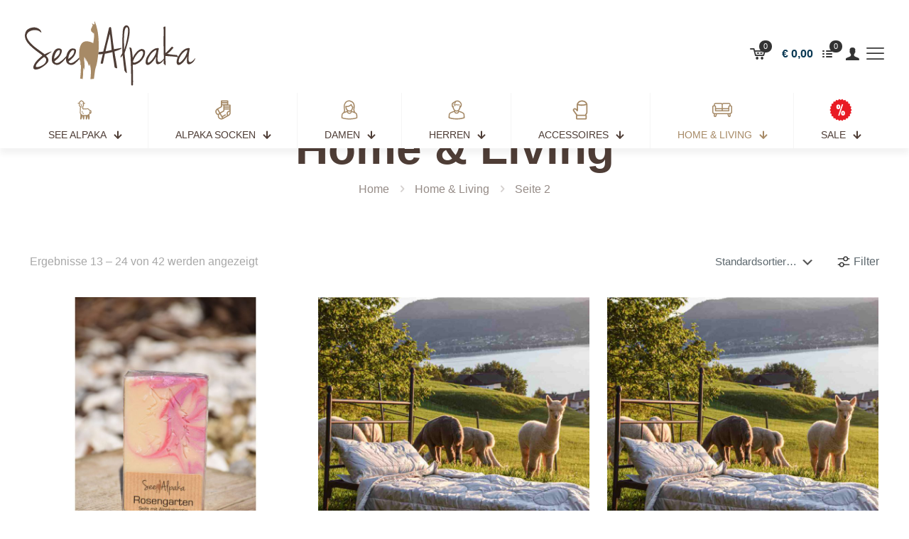

--- FILE ---
content_type: text/html; charset=UTF-8
request_url: https://www.see-alpaka.at/produkt-kategorie/home-living/page/2/
body_size: 52756
content:
<!DOCTYPE html>
<html lang="de" class="no-js " itemscope itemtype="https://schema.org/WebPage" >

<head>

<meta charset="UTF-8" />
<title>Home &amp; Living &#8211; Seite 2 &#8211; See Alpaka</title>
<meta name='robots' content='max-image-preview:large' />
<link rel="alternate" hreflang="de-DE" href="https://www.see-alpaka.at/produkt-kategorie/home-living/page/2/"/>
<meta name="format-detection" content="telephone=no">
<meta name="viewport" content="width=device-width, initial-scale=1, maximum-scale=1" />
<meta name="theme-color" content="#ffffff" media="(prefers-color-scheme: light)">
<meta name="theme-color" content="#ffffff" media="(prefers-color-scheme: dark)">
<link rel="alternate" type="application/rss+xml" title="See Alpaka &raquo; Feed" href="https://www.see-alpaka.at/feed/" />
<link rel="alternate" type="application/rss+xml" title="See Alpaka &raquo; Kommentar-Feed" href="https://www.see-alpaka.at/comments/feed/" />
<link rel="alternate" type="application/rss+xml" title="See Alpaka &raquo; Home &amp; Living Kategorie Feed" href="https://www.see-alpaka.at/produkt-kategorie/home-living/feed/" />
<style id='wp-img-auto-sizes-contain-inline-css' type='text/css'>
img:is([sizes=auto i],[sizes^="auto," i]){contain-intrinsic-size:3000px 1500px}
/*# sourceURL=wp-img-auto-sizes-contain-inline-css */
</style>
<link rel='stylesheet' id='wc-stripe-blocks-checkout-style-css' href='https://www.see-alpaka.at/wp-content/plugins/woocommerce-gateway-stripe/build/upe_blocks.css?ver=03c51a0b4383fed0917831f3ea9aefda' type='text/css' media='all' />
<style id='wp-emoji-styles-inline-css' type='text/css'>

	img.wp-smiley, img.emoji {
		display: inline !important;
		border: none !important;
		box-shadow: none !important;
		height: 1em !important;
		width: 1em !important;
		margin: 0 0.07em !important;
		vertical-align: -0.1em !important;
		background: none !important;
		padding: 0 !important;
	}
/*# sourceURL=wp-emoji-styles-inline-css */
</style>
<link rel='stylesheet' id='wp-block-library-css' href='https://www.see-alpaka.at/wp-includes/css/dist/block-library/style.min.css?ver=6.9' type='text/css' media='all' />
<style id='wp-block-separator-inline-css' type='text/css'>
@charset "UTF-8";.wp-block-separator{border:none;border-top:2px solid}:root :where(.wp-block-separator.is-style-dots){height:auto;line-height:1;text-align:center}:root :where(.wp-block-separator.is-style-dots):before{color:currentColor;content:"···";font-family:serif;font-size:1.5em;letter-spacing:2em;padding-left:2em}.wp-block-separator.is-style-dots{background:none!important;border:none!important}
/*# sourceURL=https://www.see-alpaka.at/wp-includes/blocks/separator/style.min.css */
</style>
<link rel='stylesheet' id='wc-blocks-style-css' href='https://www.see-alpaka.at/wp-content/plugins/woocommerce/assets/client/blocks/wc-blocks.css?ver=wc-9.4.4' type='text/css' media='all' />
<link rel='stylesheet' id='wc-blocks-style-all-products-css' href='https://www.see-alpaka.at/wp-content/plugins/woocommerce/assets/client/blocks/all-products.css?ver=wc-9.4.4' type='text/css' media='all' />
<link rel='stylesheet' id='ywcas-blocks-style-frontend-css' href='https://www.see-alpaka.at/wp-content/plugins/yith-woocommerce-ajax-search-premium/assets/css/frontend.css?ver=2.8.1' type='text/css' media='all' />
<style id='global-styles-inline-css' type='text/css'>
:root{--wp--preset--aspect-ratio--square: 1;--wp--preset--aspect-ratio--4-3: 4/3;--wp--preset--aspect-ratio--3-4: 3/4;--wp--preset--aspect-ratio--3-2: 3/2;--wp--preset--aspect-ratio--2-3: 2/3;--wp--preset--aspect-ratio--16-9: 16/9;--wp--preset--aspect-ratio--9-16: 9/16;--wp--preset--color--black: #000000;--wp--preset--color--cyan-bluish-gray: #abb8c3;--wp--preset--color--white: #ffffff;--wp--preset--color--pale-pink: #f78da7;--wp--preset--color--vivid-red: #cf2e2e;--wp--preset--color--luminous-vivid-orange: #ff6900;--wp--preset--color--luminous-vivid-amber: #fcb900;--wp--preset--color--light-green-cyan: #7bdcb5;--wp--preset--color--vivid-green-cyan: #00d084;--wp--preset--color--pale-cyan-blue: #8ed1fc;--wp--preset--color--vivid-cyan-blue: #0693e3;--wp--preset--color--vivid-purple: #9b51e0;--wp--preset--gradient--vivid-cyan-blue-to-vivid-purple: linear-gradient(135deg,rgb(6,147,227) 0%,rgb(155,81,224) 100%);--wp--preset--gradient--light-green-cyan-to-vivid-green-cyan: linear-gradient(135deg,rgb(122,220,180) 0%,rgb(0,208,130) 100%);--wp--preset--gradient--luminous-vivid-amber-to-luminous-vivid-orange: linear-gradient(135deg,rgb(252,185,0) 0%,rgb(255,105,0) 100%);--wp--preset--gradient--luminous-vivid-orange-to-vivid-red: linear-gradient(135deg,rgb(255,105,0) 0%,rgb(207,46,46) 100%);--wp--preset--gradient--very-light-gray-to-cyan-bluish-gray: linear-gradient(135deg,rgb(238,238,238) 0%,rgb(169,184,195) 100%);--wp--preset--gradient--cool-to-warm-spectrum: linear-gradient(135deg,rgb(74,234,220) 0%,rgb(151,120,209) 20%,rgb(207,42,186) 40%,rgb(238,44,130) 60%,rgb(251,105,98) 80%,rgb(254,248,76) 100%);--wp--preset--gradient--blush-light-purple: linear-gradient(135deg,rgb(255,206,236) 0%,rgb(152,150,240) 100%);--wp--preset--gradient--blush-bordeaux: linear-gradient(135deg,rgb(254,205,165) 0%,rgb(254,45,45) 50%,rgb(107,0,62) 100%);--wp--preset--gradient--luminous-dusk: linear-gradient(135deg,rgb(255,203,112) 0%,rgb(199,81,192) 50%,rgb(65,88,208) 100%);--wp--preset--gradient--pale-ocean: linear-gradient(135deg,rgb(255,245,203) 0%,rgb(182,227,212) 50%,rgb(51,167,181) 100%);--wp--preset--gradient--electric-grass: linear-gradient(135deg,rgb(202,248,128) 0%,rgb(113,206,126) 100%);--wp--preset--gradient--midnight: linear-gradient(135deg,rgb(2,3,129) 0%,rgb(40,116,252) 100%);--wp--preset--font-size--small: 13px;--wp--preset--font-size--medium: 20px;--wp--preset--font-size--large: 36px;--wp--preset--font-size--x-large: 42px;--wp--preset--font-family--inter: "Inter", sans-serif;--wp--preset--font-family--cardo: Cardo;--wp--preset--spacing--20: 0.44rem;--wp--preset--spacing--30: 0.67rem;--wp--preset--spacing--40: 1rem;--wp--preset--spacing--50: 1.5rem;--wp--preset--spacing--60: 2.25rem;--wp--preset--spacing--70: 3.38rem;--wp--preset--spacing--80: 5.06rem;--wp--preset--shadow--natural: 6px 6px 9px rgba(0, 0, 0, 0.2);--wp--preset--shadow--deep: 12px 12px 50px rgba(0, 0, 0, 0.4);--wp--preset--shadow--sharp: 6px 6px 0px rgba(0, 0, 0, 0.2);--wp--preset--shadow--outlined: 6px 6px 0px -3px rgb(255, 255, 255), 6px 6px rgb(0, 0, 0);--wp--preset--shadow--crisp: 6px 6px 0px rgb(0, 0, 0);}:where(.is-layout-flex){gap: 0.5em;}:where(.is-layout-grid){gap: 0.5em;}body .is-layout-flex{display: flex;}.is-layout-flex{flex-wrap: wrap;align-items: center;}.is-layout-flex > :is(*, div){margin: 0;}body .is-layout-grid{display: grid;}.is-layout-grid > :is(*, div){margin: 0;}:where(.wp-block-columns.is-layout-flex){gap: 2em;}:where(.wp-block-columns.is-layout-grid){gap: 2em;}:where(.wp-block-post-template.is-layout-flex){gap: 1.25em;}:where(.wp-block-post-template.is-layout-grid){gap: 1.25em;}.has-black-color{color: var(--wp--preset--color--black) !important;}.has-cyan-bluish-gray-color{color: var(--wp--preset--color--cyan-bluish-gray) !important;}.has-white-color{color: var(--wp--preset--color--white) !important;}.has-pale-pink-color{color: var(--wp--preset--color--pale-pink) !important;}.has-vivid-red-color{color: var(--wp--preset--color--vivid-red) !important;}.has-luminous-vivid-orange-color{color: var(--wp--preset--color--luminous-vivid-orange) !important;}.has-luminous-vivid-amber-color{color: var(--wp--preset--color--luminous-vivid-amber) !important;}.has-light-green-cyan-color{color: var(--wp--preset--color--light-green-cyan) !important;}.has-vivid-green-cyan-color{color: var(--wp--preset--color--vivid-green-cyan) !important;}.has-pale-cyan-blue-color{color: var(--wp--preset--color--pale-cyan-blue) !important;}.has-vivid-cyan-blue-color{color: var(--wp--preset--color--vivid-cyan-blue) !important;}.has-vivid-purple-color{color: var(--wp--preset--color--vivid-purple) !important;}.has-black-background-color{background-color: var(--wp--preset--color--black) !important;}.has-cyan-bluish-gray-background-color{background-color: var(--wp--preset--color--cyan-bluish-gray) !important;}.has-white-background-color{background-color: var(--wp--preset--color--white) !important;}.has-pale-pink-background-color{background-color: var(--wp--preset--color--pale-pink) !important;}.has-vivid-red-background-color{background-color: var(--wp--preset--color--vivid-red) !important;}.has-luminous-vivid-orange-background-color{background-color: var(--wp--preset--color--luminous-vivid-orange) !important;}.has-luminous-vivid-amber-background-color{background-color: var(--wp--preset--color--luminous-vivid-amber) !important;}.has-light-green-cyan-background-color{background-color: var(--wp--preset--color--light-green-cyan) !important;}.has-vivid-green-cyan-background-color{background-color: var(--wp--preset--color--vivid-green-cyan) !important;}.has-pale-cyan-blue-background-color{background-color: var(--wp--preset--color--pale-cyan-blue) !important;}.has-vivid-cyan-blue-background-color{background-color: var(--wp--preset--color--vivid-cyan-blue) !important;}.has-vivid-purple-background-color{background-color: var(--wp--preset--color--vivid-purple) !important;}.has-black-border-color{border-color: var(--wp--preset--color--black) !important;}.has-cyan-bluish-gray-border-color{border-color: var(--wp--preset--color--cyan-bluish-gray) !important;}.has-white-border-color{border-color: var(--wp--preset--color--white) !important;}.has-pale-pink-border-color{border-color: var(--wp--preset--color--pale-pink) !important;}.has-vivid-red-border-color{border-color: var(--wp--preset--color--vivid-red) !important;}.has-luminous-vivid-orange-border-color{border-color: var(--wp--preset--color--luminous-vivid-orange) !important;}.has-luminous-vivid-amber-border-color{border-color: var(--wp--preset--color--luminous-vivid-amber) !important;}.has-light-green-cyan-border-color{border-color: var(--wp--preset--color--light-green-cyan) !important;}.has-vivid-green-cyan-border-color{border-color: var(--wp--preset--color--vivid-green-cyan) !important;}.has-pale-cyan-blue-border-color{border-color: var(--wp--preset--color--pale-cyan-blue) !important;}.has-vivid-cyan-blue-border-color{border-color: var(--wp--preset--color--vivid-cyan-blue) !important;}.has-vivid-purple-border-color{border-color: var(--wp--preset--color--vivid-purple) !important;}.has-vivid-cyan-blue-to-vivid-purple-gradient-background{background: var(--wp--preset--gradient--vivid-cyan-blue-to-vivid-purple) !important;}.has-light-green-cyan-to-vivid-green-cyan-gradient-background{background: var(--wp--preset--gradient--light-green-cyan-to-vivid-green-cyan) !important;}.has-luminous-vivid-amber-to-luminous-vivid-orange-gradient-background{background: var(--wp--preset--gradient--luminous-vivid-amber-to-luminous-vivid-orange) !important;}.has-luminous-vivid-orange-to-vivid-red-gradient-background{background: var(--wp--preset--gradient--luminous-vivid-orange-to-vivid-red) !important;}.has-very-light-gray-to-cyan-bluish-gray-gradient-background{background: var(--wp--preset--gradient--very-light-gray-to-cyan-bluish-gray) !important;}.has-cool-to-warm-spectrum-gradient-background{background: var(--wp--preset--gradient--cool-to-warm-spectrum) !important;}.has-blush-light-purple-gradient-background{background: var(--wp--preset--gradient--blush-light-purple) !important;}.has-blush-bordeaux-gradient-background{background: var(--wp--preset--gradient--blush-bordeaux) !important;}.has-luminous-dusk-gradient-background{background: var(--wp--preset--gradient--luminous-dusk) !important;}.has-pale-ocean-gradient-background{background: var(--wp--preset--gradient--pale-ocean) !important;}.has-electric-grass-gradient-background{background: var(--wp--preset--gradient--electric-grass) !important;}.has-midnight-gradient-background{background: var(--wp--preset--gradient--midnight) !important;}.has-small-font-size{font-size: var(--wp--preset--font-size--small) !important;}.has-medium-font-size{font-size: var(--wp--preset--font-size--medium) !important;}.has-large-font-size{font-size: var(--wp--preset--font-size--large) !important;}.has-x-large-font-size{font-size: var(--wp--preset--font-size--x-large) !important;}
/*# sourceURL=global-styles-inline-css */
</style>

<style id='classic-theme-styles-inline-css' type='text/css'>
/*! This file is auto-generated */
.wp-block-button__link{color:#fff;background-color:#32373c;border-radius:9999px;box-shadow:none;text-decoration:none;padding:calc(.667em + 2px) calc(1.333em + 2px);font-size:1.125em}.wp-block-file__button{background:#32373c;color:#fff;text-decoration:none}
/*# sourceURL=/wp-includes/css/classic-themes.min.css */
</style>
<link rel='stylesheet' id='woocommerce-layout-css' href='https://www.see-alpaka.at/wp-content/plugins/woocommerce/assets/css/woocommerce-layout.css?ver=9.4.4' type='text/css' media='all' />
<link rel='stylesheet' id='woocommerce-smallscreen-css' href='https://www.see-alpaka.at/wp-content/plugins/woocommerce/assets/css/woocommerce-smallscreen.css?ver=9.4.4' type='text/css' media='only screen and (max-width: 768px)' />
<link rel='stylesheet' id='woocommerce-general-css' href='https://www.see-alpaka.at/wp-content/plugins/woocommerce/assets/css/woocommerce.css?ver=9.4.4' type='text/css' media='all' />
<style id='woocommerce-inline-inline-css' type='text/css'>
.woocommerce form .form-row .required { visibility: visible; }
/*# sourceURL=woocommerce-inline-inline-css */
</style>
<link rel='stylesheet' id='mfn-be-css' href='https://www.see-alpaka.at/wp-content/themes/betheme/css/be.css?ver=27.5.13' type='text/css' media='all' />
<link rel='stylesheet' id='mfn-animations-css' href='https://www.see-alpaka.at/wp-content/themes/betheme/assets/animations/animations.min.css?ver=27.5.13' type='text/css' media='all' />
<link rel='stylesheet' id='mfn-font-awesome-css' href='https://www.see-alpaka.at/wp-content/themes/betheme/fonts/fontawesome/fontawesome.css?ver=27.5.13' type='text/css' media='all' />
<link rel='stylesheet' id='mfn-jplayer-css' href='https://www.see-alpaka.at/wp-content/themes/betheme/assets/jplayer/css/jplayer.blue.monday.min.css?ver=27.5.13' type='text/css' media='all' />
<link rel='stylesheet' id='mfn-responsive-css' href='https://www.see-alpaka.at/wp-content/themes/betheme/css/responsive.css?ver=27.5.13' type='text/css' media='all' />
<link rel='stylesheet' id='mfn-woo-css' href='https://www.see-alpaka.at/wp-content/themes/betheme/css/woocommerce.css?ver=27.5.13' type='text/css' media='all' />
<link rel='stylesheet' id='woocommerce-gzd-layout-css' href='https://www.see-alpaka.at/wp-content/plugins/woocommerce-germanized/build/static/layout-styles.css?ver=3.18.4' type='text/css' media='all' />
<style id='woocommerce-gzd-layout-inline-css' type='text/css'>
.woocommerce-checkout .shop_table { background-color: #eeeeee; } .product p.deposit-packaging-type { font-size: 1.25em !important; } p.woocommerce-shipping-destination { display: none; }
                .wc-gzd-nutri-score-value-a {
                    background: url(https://www.see-alpaka.at/wp-content/plugins/woocommerce-germanized/assets/images/nutri-score-a.svg) no-repeat;
                }
                .wc-gzd-nutri-score-value-b {
                    background: url(https://www.see-alpaka.at/wp-content/plugins/woocommerce-germanized/assets/images/nutri-score-b.svg) no-repeat;
                }
                .wc-gzd-nutri-score-value-c {
                    background: url(https://www.see-alpaka.at/wp-content/plugins/woocommerce-germanized/assets/images/nutri-score-c.svg) no-repeat;
                }
                .wc-gzd-nutri-score-value-d {
                    background: url(https://www.see-alpaka.at/wp-content/plugins/woocommerce-germanized/assets/images/nutri-score-d.svg) no-repeat;
                }
                .wc-gzd-nutri-score-value-e {
                    background: url(https://www.see-alpaka.at/wp-content/plugins/woocommerce-germanized/assets/images/nutri-score-e.svg) no-repeat;
                }
            
/*# sourceURL=woocommerce-gzd-layout-inline-css */
</style>
<style id='mfn-dynamic-inline-css' type='text/css'>
html{background-color:#ffffff}#Wrapper,#Content,.mfn-popup .mfn-popup-content,.mfn-off-canvas-sidebar .mfn-off-canvas-content-wrapper,.mfn-cart-holder,.mfn-header-login,#Top_bar .search_wrapper,#Top_bar .top_bar_right .mfn-live-search-box,.column_livesearch .mfn-live-search-wrapper,.column_livesearch .mfn-live-search-box{background-color:#ffffff}.layout-boxed.mfn-bebuilder-header.mfn-ui #Wrapper .mfn-only-sample-content{background-color:#ffffff}body:not(.template-slider) #Header{min-height:120px}body.header-below:not(.template-slider) #Header{padding-top:120px}#Footer .widgets_wrapper{padding:70px 0}.elementor-page.elementor-default #Content .the_content .section_wrapper{max-width:100%}.elementor-page.elementor-default #Content .section.the_content{width:100%}.elementor-page.elementor-default #Content .section_wrapper .the_content_wrapper{margin-left:0;margin-right:0;width:100%}body,span.date_label,.timeline_items li h3 span,input[type="date"],input[type="text"],input[type="password"],input[type="tel"],input[type="email"],input[type="url"],textarea,select,.offer_li .title h3,.mfn-menu-item-megamenu{font-family:"Verdana",-apple-system,BlinkMacSystemFont,"Segoe UI",Roboto,Oxygen-Sans,Ubuntu,Cantarell,"Helvetica Neue",sans-serif}.lead,.big{font-family:"Verdana",-apple-system,BlinkMacSystemFont,"Segoe UI",Roboto,Oxygen-Sans,Ubuntu,Cantarell,"Helvetica Neue",sans-serif}#menu > ul > li > a,#overlay-menu ul li a{font-family:"Verdana",-apple-system,BlinkMacSystemFont,"Segoe UI",Roboto,Oxygen-Sans,Ubuntu,Cantarell,"Helvetica Neue",sans-serif}#Subheader .title{font-family:-apple-system,BlinkMacSystemFont,"Segoe UI",Roboto,Oxygen-Sans,Ubuntu,Cantarell,"Helvetica Neue",sans-serif}h1,h2,h3,h4,.text-logo #logo{font-family:-apple-system,BlinkMacSystemFont,"Segoe UI",Roboto,Oxygen-Sans,Ubuntu,Cantarell,"Helvetica Neue",sans-serif}h5,h6{font-family:-apple-system,BlinkMacSystemFont,"Segoe UI",Roboto,Oxygen-Sans,Ubuntu,Cantarell,"Helvetica Neue",sans-serif}blockquote{font-family:-apple-system,BlinkMacSystemFont,"Segoe UI",Roboto,Oxygen-Sans,Ubuntu,Cantarell,"Helvetica Neue",sans-serif}.chart_box .chart .num,.counter .desc_wrapper .number-wrapper,.how_it_works .image .number,.pricing-box .plan-header .price,.quick_fact .number-wrapper,.woocommerce .product div.entry-summary .price{font-family:-apple-system,BlinkMacSystemFont,"Segoe UI",Roboto,Oxygen-Sans,Ubuntu,Cantarell,"Helvetica Neue",sans-serif}body,.mfn-menu-item-megamenu{font-size:16px;line-height:24px;font-weight:400;letter-spacing:0px}.lead,.big{font-size:17px;line-height:26px;font-weight:500;letter-spacing:0px}#menu > ul > li > a,#overlay-menu ul li a{font-size:17px;font-weight:500;letter-spacing:0px}#overlay-menu ul li a{line-height:25.5px}#Subheader .title{font-size:64px;line-height:72px;font-weight:700;letter-spacing:0px}h1,.text-logo #logo{font-size:64px;line-height:72px;font-weight:700;letter-spacing:0px}h2{font-size:48px;line-height:55px;font-weight:700;letter-spacing:0px}h3,.woocommerce ul.products li.product h3,.woocommerce #customer_login h2{font-size:32px;line-height:38px;font-weight:700;letter-spacing:0px}h4,.woocommerce .woocommerce-order-details__title,.woocommerce .wc-bacs-bank-details-heading,.woocommerce .woocommerce-customer-details h2{font-size:24px;line-height:32px;font-weight:700;letter-spacing:0px}h5{font-size:20px;line-height:28px;font-weight:600;letter-spacing:0px}h6{font-size:12px;line-height:18px;font-weight:600;letter-spacing:0px}#Intro .intro-title{font-size:64px;line-height:72px;font-weight:700;letter-spacing:0px}@media only screen and (min-width:768px) and (max-width:959px){body,.mfn-menu-item-megamenu{font-size:14px;line-height:20px;font-weight:400;letter-spacing:0px}.lead,.big{font-size:14px;line-height:22px;font-weight:500;letter-spacing:0px}#menu > ul > li > a,#overlay-menu ul li a{font-size:14px;font-weight:500;letter-spacing:0px}#overlay-menu ul li a{line-height:21px}#Subheader .title{font-size:54px;line-height:61px;font-weight:700;letter-spacing:0px}h1,.text-logo #logo{font-size:54px;line-height:61px;font-weight:700;letter-spacing:0px}h2{font-size:41px;line-height:47px;font-weight:700;letter-spacing:0px}h3,.woocommerce ul.products li.product h3,.woocommerce #customer_login h2{font-size:27px;line-height:32px;font-weight:700;letter-spacing:0px}h4,.woocommerce .woocommerce-order-details__title,.woocommerce .wc-bacs-bank-details-heading,.woocommerce .woocommerce-customer-details h2{font-size:20px;line-height:27px;font-weight:700;letter-spacing:0px}h5{font-size:17px;line-height:24px;font-weight:600;letter-spacing:0px}h6{font-size:13px;line-height:19px;font-weight:600;letter-spacing:0px}#Intro .intro-title{font-size:54px;line-height:61px;font-weight:700;letter-spacing:0px}blockquote{font-size:15px}.chart_box .chart .num{font-size:45px;line-height:45px}.counter .desc_wrapper .number-wrapper{font-size:45px;line-height:45px}.counter .desc_wrapper .title{font-size:14px;line-height:18px}.faq .question .title{font-size:14px}.fancy_heading .title{font-size:38px;line-height:38px}.offer .offer_li .desc_wrapper .title h3{font-size:32px;line-height:32px}.offer_thumb_ul li.offer_thumb_li .desc_wrapper .title h3{font-size:32px;line-height:32px}.pricing-box .plan-header h2{font-size:27px;line-height:27px}.pricing-box .plan-header .price > span{font-size:40px;line-height:40px}.pricing-box .plan-header .price sup.currency{font-size:18px;line-height:18px}.pricing-box .plan-header .price sup.period{font-size:14px;line-height:14px}.quick_fact .number-wrapper{font-size:80px;line-height:80px}.trailer_box .desc h2{font-size:27px;line-height:27px}.widget > h3{font-size:17px;line-height:20px}}@media only screen and (min-width:480px) and (max-width:767px){body,.mfn-menu-item-megamenu{font-size:13px;line-height:19px;font-weight:400;letter-spacing:0px}.lead,.big{font-size:13px;line-height:20px;font-weight:500;letter-spacing:0px}#menu > ul > li > a,#overlay-menu ul li a{font-size:13px;font-weight:500;letter-spacing:0px}#overlay-menu ul li a{line-height:19.5px}#Subheader .title{font-size:48px;line-height:54px;font-weight:700;letter-spacing:0px}h1,.text-logo #logo{font-size:48px;line-height:54px;font-weight:700;letter-spacing:0px}h2{font-size:36px;line-height:41px;font-weight:700;letter-spacing:0px}h3,.woocommerce ul.products li.product h3,.woocommerce #customer_login h2{font-size:24px;line-height:29px;font-weight:700;letter-spacing:0px}h4,.woocommerce .woocommerce-order-details__title,.woocommerce .wc-bacs-bank-details-heading,.woocommerce .woocommerce-customer-details h2{font-size:18px;line-height:24px;font-weight:700;letter-spacing:0px}h5{font-size:15px;line-height:21px;font-weight:600;letter-spacing:0px}h6{font-size:13px;line-height:19px;font-weight:600;letter-spacing:0px}#Intro .intro-title{font-size:48px;line-height:54px;font-weight:700;letter-spacing:0px}blockquote{font-size:14px}.chart_box .chart .num{font-size:40px;line-height:40px}.counter .desc_wrapper .number-wrapper{font-size:40px;line-height:40px}.counter .desc_wrapper .title{font-size:13px;line-height:16px}.faq .question .title{font-size:13px}.fancy_heading .title{font-size:34px;line-height:34px}.offer .offer_li .desc_wrapper .title h3{font-size:28px;line-height:28px}.offer_thumb_ul li.offer_thumb_li .desc_wrapper .title h3{font-size:28px;line-height:28px}.pricing-box .plan-header h2{font-size:24px;line-height:24px}.pricing-box .plan-header .price > span{font-size:34px;line-height:34px}.pricing-box .plan-header .price sup.currency{font-size:16px;line-height:16px}.pricing-box .plan-header .price sup.period{font-size:13px;line-height:13px}.quick_fact .number-wrapper{font-size:70px;line-height:70px}.trailer_box .desc h2{font-size:24px;line-height:24px}.widget > h3{font-size:16px;line-height:19px}}@media only screen and (max-width:479px){body,.mfn-menu-item-megamenu{font-size:13px;line-height:19px;font-weight:400;letter-spacing:0px}.lead,.big{font-size:13px;line-height:19px;font-weight:500;letter-spacing:0px}#menu > ul > li > a,#overlay-menu ul li a{font-size:13px;font-weight:500;letter-spacing:0px}#overlay-menu ul li a{line-height:19.5px}#Subheader .title{font-size:38px;line-height:43px;font-weight:700;letter-spacing:0px}h1,.text-logo #logo{font-size:38px;line-height:43px;font-weight:700;letter-spacing:0px}h2{font-size:29px;line-height:33px;font-weight:700;letter-spacing:0px}h3,.woocommerce ul.products li.product h3,.woocommerce #customer_login h2{font-size:19px;line-height:23px;font-weight:700;letter-spacing:0px}h4,.woocommerce .woocommerce-order-details__title,.woocommerce .wc-bacs-bank-details-heading,.woocommerce .woocommerce-customer-details h2{font-size:14px;line-height:19px;font-weight:700;letter-spacing:0px}h5{font-size:13px;line-height:19px;font-weight:600;letter-spacing:0px}h6{font-size:13px;line-height:19px;font-weight:600;letter-spacing:0px}#Intro .intro-title{font-size:38px;line-height:43px;font-weight:700;letter-spacing:0px}blockquote{font-size:13px}.chart_box .chart .num{font-size:35px;line-height:35px}.counter .desc_wrapper .number-wrapper{font-size:35px;line-height:35px}.counter .desc_wrapper .title{font-size:13px;line-height:26px}.faq .question .title{font-size:13px}.fancy_heading .title{font-size:30px;line-height:30px}.offer .offer_li .desc_wrapper .title h3{font-size:26px;line-height:26px}.offer_thumb_ul li.offer_thumb_li .desc_wrapper .title h3{font-size:26px;line-height:26px}.pricing-box .plan-header h2{font-size:21px;line-height:21px}.pricing-box .plan-header .price > span{font-size:32px;line-height:32px}.pricing-box .plan-header .price sup.currency{font-size:14px;line-height:14px}.pricing-box .plan-header .price sup.period{font-size:13px;line-height:13px}.quick_fact .number-wrapper{font-size:60px;line-height:60px}.trailer_box .desc h2{font-size:21px;line-height:21px}.widget > h3{font-size:15px;line-height:18px}}.with_aside .sidebar.columns{width:23%}.with_aside .sections_group{width:77%}.aside_both .sidebar.columns{width:18%}.aside_both .sidebar.sidebar-1{margin-left:-82%}.aside_both .sections_group{width:64%;margin-left:18%}@media only screen and (min-width:1240px){#Wrapper,.with_aside .content_wrapper{max-width:1240px}body.layout-boxed.mfn-header-scrolled .mfn-header-tmpl.mfn-sticky-layout-width{max-width:1240px;left:0;right:0;margin-left:auto;margin-right:auto}body.layout-boxed:not(.mfn-header-scrolled) .mfn-header-tmpl.mfn-header-layout-width,body.layout-boxed .mfn-header-tmpl.mfn-header-layout-width:not(.mfn-hasSticky){max-width:1240px;left:0;right:0;margin-left:auto;margin-right:auto}body.layout-boxed.mfn-bebuilder-header.mfn-ui .mfn-only-sample-content{max-width:1240px;margin-left:auto;margin-right:auto}.section_wrapper,.container{max-width:1220px}.layout-boxed.header-boxed #Top_bar.is-sticky{max-width:1240px}}@media only screen and (max-width:767px){#Wrapper{max-width:calc(100% - 67px)}.content_wrapper .section_wrapper,.container,.four.columns .widget-area{max-width:550px !important;padding-left:33px;padding-right:33px}}body{--mfn-button-font-family:inherit;--mfn-button-font-size:14px;--mfn-button-font-weight:600;--mfn-button-font-style:inherit;--mfn-button-letter-spacing:0px;--mfn-button-padding:15px 35px 15px 35px;--mfn-button-border-width:0px;--mfn-button-border-radius:80px;--mfn-button-gap:10px;--mfn-button-transition:0.2s;--mfn-button-color:#ffffff;--mfn-button-color-hover:#4e3d36;--mfn-button-bg:#4e3d36;--mfn-button-bg-hover:#f9f9f9;--mfn-button-border-color:transparent;--mfn-button-border-color-hover:transparent;--mfn-button-icon-color:#ffffff;--mfn-button-icon-color-hover:#4e3d36;--mfn-button-box-shadow:unset;--mfn-button-theme-color:#ffffff;--mfn-button-theme-color-hover:#ffffff;--mfn-button-theme-bg:#a78a66;--mfn-button-theme-bg-hover:#4e3d36;--mfn-button-theme-border-color:transparent;--mfn-button-theme-border-color-hover:transparent;--mfn-button-theme-icon-color:#ffffff;--mfn-button-theme-icon-color-hover:#ffffff;--mfn-button-theme-box-shadow:unset;--mfn-button-shop-color:#ffffff;--mfn-button-shop-color-hover:#ffffff;--mfn-button-shop-bg:#a78a66;--mfn-button-shop-bg-hover:#4e3d36;--mfn-button-shop-border-color:transparent;--mfn-button-shop-border-color-hover:transparent;--mfn-button-shop-icon-color:#626262;--mfn-button-shop-icon-color-hover:#626262;--mfn-button-shop-box-shadow:unset;--mfn-button-action-color:#626262;--mfn-button-action-color-hover:#626262;--mfn-button-action-bg:#dbdddf;--mfn-button-action-bg-hover:#d3d3d3;--mfn-button-action-border-color:transparent;--mfn-button-action-border-color-hover:transparent;--mfn-button-action-icon-color:#626262;--mfn-button-action-icon-color-hover:#626262;--mfn-button-action-box-shadow:unset}@media only screen and (max-width:959px){body{}}@media only screen and (max-width:768px){body{}}#Top_bar #logo,.header-fixed #Top_bar #logo,.header-plain #Top_bar #logo,.header-transparent #Top_bar #logo{height:60px;line-height:60px;padding:15px 0}.logo-overflow #Top_bar:not(.is-sticky) .logo{height:90px}#Top_bar .menu > li > a{padding:15px 0}.menu-highlight:not(.header-creative) #Top_bar .menu > li > a{margin:20px 0}.header-plain:not(.menu-highlight) #Top_bar .menu > li > a span:not(.description){line-height:90px}.header-fixed #Top_bar .menu > li > a{padding:30px 0}@media only screen and (max-width:767px){.mobile-header-mini #Top_bar #logo{height:50px!important;line-height:50px!important;margin:5px 0}}#Top_bar #logo img.svg{width:260px}.image_frame,.wp-caption{border-width:0px}.alert{border-radius:0px}#Top_bar .top_bar_right .top-bar-right-input input{width:200px}.mfn-live-search-box .mfn-live-search-list{max-height:300px}input[type="date"],input[type="email"],input[type="number"],input[type="password"],input[type="search"],input[type="tel"],input[type="text"],input[type="url"],select,textarea,.woocommerce .quantity input.qty{border-width:1px}.select2-container--default .select2-selection--single,.select2-dropdown,.select2-container--default.select2-container--open .select2-selection--single{border-width:1px}input[type="date"],input[type="email"],input[type="number"],input[type="password"],input[type="search"],input[type="tel"],input[type="text"],input[type="url"],select,textarea,.woocommerce .quantity input.qty{border-radius:6px}.select2-container--default .select2-selection--single,.select2-dropdown,.select2-container--default.select2-container--open .select2-selection--single{border-radius:6px}#Side_slide{right:-250px;width:250px}#Side_slide.left{left:-250px}.blog-teaser li .desc-wrapper .desc{background-position-y:-1px}.mfn-free-delivery-info{--mfn-free-delivery-bar:#a78a66;--mfn-free-delivery-bg:rgba(0,0,0,0.1);--mfn-free-delivery-achieved:#a78a66}#back_to_top i{color:#2a2b39}@media only screen and ( max-width:767px ){}@media only screen and (min-width:1240px){body:not(.header-simple) #Top_bar #menu{display:block!important}.tr-menu #Top_bar #menu{background:none!important}#Top_bar .menu > li > ul.mfn-megamenu > li{float:left}#Top_bar .menu > li > ul.mfn-megamenu > li.mfn-megamenu-cols-1{width:100%}#Top_bar .menu > li > ul.mfn-megamenu > li.mfn-megamenu-cols-2{width:50%}#Top_bar .menu > li > ul.mfn-megamenu > li.mfn-megamenu-cols-3{width:33.33%}#Top_bar .menu > li > ul.mfn-megamenu > li.mfn-megamenu-cols-4{width:25%}#Top_bar .menu > li > ul.mfn-megamenu > li.mfn-megamenu-cols-5{width:20%}#Top_bar .menu > li > ul.mfn-megamenu > li.mfn-megamenu-cols-6{width:16.66%}#Top_bar .menu > li > ul.mfn-megamenu > li > ul{display:block!important;position:inherit;left:auto;top:auto;border-width:0 1px 0 0}#Top_bar .menu > li > ul.mfn-megamenu > li:last-child > ul{border:0}#Top_bar .menu > li > ul.mfn-megamenu > li > ul li{width:auto}#Top_bar .menu > li > ul.mfn-megamenu a.mfn-megamenu-title{text-transform:uppercase;font-weight:400;background:none}#Top_bar .menu > li > ul.mfn-megamenu a .menu-arrow{display:none}.menuo-right #Top_bar .menu > li > ul.mfn-megamenu{left:0;width:98%!important;margin:0 1%;padding:20px 0}.menuo-right #Top_bar .menu > li > ul.mfn-megamenu-bg{box-sizing:border-box}#Top_bar .menu > li > ul.mfn-megamenu-bg{padding:20px 166px 20px 20px;background-repeat:no-repeat;background-position:right bottom}.rtl #Top_bar .menu > li > ul.mfn-megamenu-bg{padding-left:166px;padding-right:20px;background-position:left bottom}#Top_bar .menu > li > ul.mfn-megamenu-bg > li{background:none}#Top_bar .menu > li > ul.mfn-megamenu-bg > li a{border:none}#Top_bar .menu > li > ul.mfn-megamenu-bg > li > ul{background:none!important;-webkit-box-shadow:0 0 0 0;-moz-box-shadow:0 0 0 0;box-shadow:0 0 0 0}.mm-vertical #Top_bar .container{position:relative}.mm-vertical #Top_bar .top_bar_left{position:static}.mm-vertical #Top_bar .menu > li ul{box-shadow:0 0 0 0 transparent!important;background-image:none}.mm-vertical #Top_bar .menu > li > ul.mfn-megamenu{padding:20px 0}.mm-vertical.header-plain #Top_bar .menu > li > ul.mfn-megamenu{width:100%!important;margin:0}.mm-vertical #Top_bar .menu > li > ul.mfn-megamenu > li{display:table-cell;float:none!important;width:10%;padding:0 15px;border-right:1px solid rgba(0,0,0,0.05)}.mm-vertical #Top_bar .menu > li > ul.mfn-megamenu > li:last-child{border-right-width:0}.mm-vertical #Top_bar .menu > li > ul.mfn-megamenu > li.hide-border{border-right-width:0}.mm-vertical #Top_bar .menu > li > ul.mfn-megamenu > li a{border-bottom-width:0;padding:9px 15px;line-height:120%}.mm-vertical #Top_bar .menu > li > ul.mfn-megamenu a.mfn-megamenu-title{font-weight:700}.rtl .mm-vertical #Top_bar .menu > li > ul.mfn-megamenu > li:first-child{border-right-width:0}.rtl .mm-vertical #Top_bar .menu > li > ul.mfn-megamenu > li:last-child{border-right-width:1px}body.header-shop #Top_bar #menu{display:flex!important;background-color:transparent}.header-shop #Top_bar.is-sticky .top_bar_row_second{display:none}.header-plain:not(.menuo-right) #Header .top_bar_left{width:auto!important}.header-stack.header-center #Top_bar #menu{display:inline-block!important}.header-simple #Top_bar #menu{display:none;height:auto;width:300px;bottom:auto;top:100%;right:1px;position:absolute;margin:0}.header-simple #Header a.responsive-menu-toggle{display:block;right:10px}.header-simple #Top_bar #menu > ul{width:100%;float:left}.header-simple #Top_bar #menu ul li{width:100%;padding-bottom:0;border-right:0;position:relative}.header-simple #Top_bar #menu ul li a{padding:0 20px;margin:0;display:block;height:auto;line-height:normal;border:none}.header-simple #Top_bar #menu ul li a:not(.menu-toggle):after{display:none}.header-simple #Top_bar #menu ul li a span{border:none;line-height:44px;display:inline;padding:0}.header-simple #Top_bar #menu ul li.submenu .menu-toggle{display:block;position:absolute;right:0;top:0;width:44px;height:44px;line-height:44px;font-size:30px;font-weight:300;text-align:center;cursor:pointer;color:#444;opacity:0.33;transform:unset}.header-simple #Top_bar #menu ul li.submenu .menu-toggle:after{content:"+";position:static}.header-simple #Top_bar #menu ul li.hover > .menu-toggle:after{content:"-"}.header-simple #Top_bar #menu ul li.hover a{border-bottom:0}.header-simple #Top_bar #menu ul.mfn-megamenu li .menu-toggle{display:none}.header-simple #Top_bar #menu ul li ul{position:relative!important;left:0!important;top:0;padding:0;margin:0!important;width:auto!important;background-image:none}.header-simple #Top_bar #menu ul li ul li{width:100%!important;display:block;padding:0}.header-simple #Top_bar #menu ul li ul li a{padding:0 20px 0 30px}.header-simple #Top_bar #menu ul li ul li a .menu-arrow{display:none}.header-simple #Top_bar #menu ul li ul li a span{padding:0}.header-simple #Top_bar #menu ul li ul li a span:after{display:none!important}.header-simple #Top_bar .menu > li > ul.mfn-megamenu a.mfn-megamenu-title{text-transform:uppercase;font-weight:400}.header-simple #Top_bar .menu > li > ul.mfn-megamenu > li > ul{display:block!important;position:inherit;left:auto;top:auto}.header-simple #Top_bar #menu ul li ul li ul{border-left:0!important;padding:0;top:0}.header-simple #Top_bar #menu ul li ul li ul li a{padding:0 20px 0 40px}.rtl.header-simple #Top_bar #menu{left:1px;right:auto}.rtl.header-simple #Top_bar a.responsive-menu-toggle{left:10px;right:auto}.rtl.header-simple #Top_bar #menu ul li.submenu .menu-toggle{left:0;right:auto}.rtl.header-simple #Top_bar #menu ul li ul{left:auto!important;right:0!important}.rtl.header-simple #Top_bar #menu ul li ul li a{padding:0 30px 0 20px}.rtl.header-simple #Top_bar #menu ul li ul li ul li a{padding:0 40px 0 20px}.menu-highlight #Top_bar .menu > li{margin:0 2px}.menu-highlight:not(.header-creative) #Top_bar .menu > li > a{padding:0;-webkit-border-radius:5px;border-radius:5px}.menu-highlight #Top_bar .menu > li > a:after{display:none}.menu-highlight #Top_bar .menu > li > a span:not(.description){line-height:50px}.menu-highlight #Top_bar .menu > li > a span.description{display:none}.menu-highlight.header-stack #Top_bar .menu > li > a{margin:10px 0!important}.menu-highlight.header-stack #Top_bar .menu > li > a span:not(.description){line-height:40px}.menu-highlight.header-simple #Top_bar #menu ul li,.menu-highlight.header-creative #Top_bar #menu ul li{margin:0}.menu-highlight.header-simple #Top_bar #menu ul li > a,.menu-highlight.header-creative #Top_bar #menu ul li > a{-webkit-border-radius:0;border-radius:0}.menu-highlight:not(.header-fixed):not(.header-simple) #Top_bar.is-sticky .menu > li > a{margin:10px 0!important;padding:5px 0!important}.menu-highlight:not(.header-fixed):not(.header-simple) #Top_bar.is-sticky .menu > li > a span{line-height:30px!important}.header-modern.menu-highlight.menuo-right .menu_wrapper{margin-right:20px}.menu-line-below #Top_bar .menu > li > a:not(.menu-toggle):after{top:auto;bottom:-4px}.menu-line-below #Top_bar.is-sticky .menu > li > a:not(.menu-toggle):after{top:auto;bottom:-4px}.menu-line-below-80 #Top_bar:not(.is-sticky) .menu > li > a:not(.menu-toggle):after{height:4px;left:10%;top:50%;margin-top:20px;width:80%}.menu-line-below-80-1 #Top_bar:not(.is-sticky) .menu > li > a:not(.menu-toggle):after{height:1px;left:10%;top:50%;margin-top:20px;width:80%}.menu-link-color #Top_bar .menu > li > a:not(.menu-toggle):after{display:none!important}.menu-arrow-top #Top_bar .menu > li > a:after{background:none repeat scroll 0 0 rgba(0,0,0,0)!important;border-color:#ccc transparent transparent;border-style:solid;border-width:7px 7px 0;display:block;height:0;left:50%;margin-left:-7px;top:0!important;width:0}.menu-arrow-top #Top_bar.is-sticky .menu > li > a:after{top:0!important}.menu-arrow-bottom #Top_bar .menu > li > a:after{background:none!important;border-color:transparent transparent #ccc;border-style:solid;border-width:0 7px 7px;display:block;height:0;left:50%;margin-left:-7px;top:auto;bottom:0;width:0}.menu-arrow-bottom #Top_bar.is-sticky .menu > li > a:after{top:auto;bottom:0}.menuo-no-borders #Top_bar .menu > li > a span{border-width:0!important}.menuo-no-borders #Header_creative #Top_bar .menu > li > a span{border-bottom-width:0}.menuo-no-borders.header-plain #Top_bar a#header_cart,.menuo-no-borders.header-plain #Top_bar a#search_button,.menuo-no-borders.header-plain #Top_bar .wpml-languages,.menuo-no-borders.header-plain #Top_bar a.action_button{border-width:0}.menuo-right #Top_bar .menu_wrapper{float:right}.menuo-right.header-stack:not(.header-center) #Top_bar .menu_wrapper{margin-right:150px}body.header-creative{padding-left:50px}body.header-creative.header-open{padding-left:250px}body.error404,body.under-construction,body.elementor-maintenance-mode,body.template-blank,body.under-construction.header-rtl.header-creative.header-open{padding-left:0!important;padding-right:0!important}.header-creative.footer-fixed #Footer,.header-creative.footer-sliding #Footer,.header-creative.footer-stick #Footer.is-sticky{box-sizing:border-box;padding-left:50px}.header-open.footer-fixed #Footer,.header-open.footer-sliding #Footer,.header-creative.footer-stick #Footer.is-sticky{padding-left:250px}.header-rtl.header-creative.footer-fixed #Footer,.header-rtl.header-creative.footer-sliding #Footer,.header-rtl.header-creative.footer-stick #Footer.is-sticky{padding-left:0;padding-right:50px}.header-rtl.header-open.footer-fixed #Footer,.header-rtl.header-open.footer-sliding #Footer,.header-rtl.header-creative.footer-stick #Footer.is-sticky{padding-right:250px}#Header_creative{background-color:#fff;position:fixed;width:250px;height:100%;left:-200px;top:0;z-index:9002;-webkit-box-shadow:2px 0 4px 2px rgba(0,0,0,.15);box-shadow:2px 0 4px 2px rgba(0,0,0,.15)}#Header_creative .container{width:100%}#Header_creative .creative-wrapper{opacity:0;margin-right:50px}#Header_creative a.creative-menu-toggle{display:block;width:34px;height:34px;line-height:34px;font-size:22px;text-align:center;position:absolute;top:10px;right:8px;border-radius:3px}.admin-bar #Header_creative a.creative-menu-toggle{top:42px}#Header_creative #Top_bar{position:static;width:100%}#Header_creative #Top_bar .top_bar_left{width:100%!important;float:none}#Header_creative #Top_bar .logo{float:none;text-align:center;margin:15px 0}#Header_creative #Top_bar #menu{background-color:transparent}#Header_creative #Top_bar .menu_wrapper{float:none;margin:0 0 30px}#Header_creative #Top_bar .menu > li{width:100%;float:none;position:relative}#Header_creative #Top_bar .menu > li > a{padding:0;text-align:center}#Header_creative #Top_bar .menu > li > a:after{display:none}#Header_creative #Top_bar .menu > li > a span{border-right:0;border-bottom-width:1px;line-height:38px}#Header_creative #Top_bar .menu li ul{left:100%;right:auto;top:0;box-shadow:2px 2px 2px 0 rgba(0,0,0,0.03);-webkit-box-shadow:2px 2px 2px 0 rgba(0,0,0,0.03)}#Header_creative #Top_bar .menu > li > ul.mfn-megamenu{margin:0;width:700px!important}#Header_creative #Top_bar .menu > li > ul.mfn-megamenu > li > ul{left:0}#Header_creative #Top_bar .menu li ul li a{padding-top:9px;padding-bottom:8px}#Header_creative #Top_bar .menu li ul li ul{top:0}#Header_creative #Top_bar .menu > li > a span.description{display:block;font-size:13px;line-height:28px!important;clear:both}.menuo-arrows #Top_bar .menu > li.submenu > a > span:after{content:unset!important}#Header_creative #Top_bar .top_bar_right{width:100%!important;float:left;height:auto;margin-bottom:35px;text-align:center;padding:0 20px;top:0;-webkit-box-sizing:border-box;-moz-box-sizing:border-box;box-sizing:border-box}#Header_creative #Top_bar .top_bar_right:before{content:none}#Header_creative #Top_bar .top_bar_right .top_bar_right_wrapper{flex-wrap:wrap;justify-content:center}#Header_creative #Top_bar .top_bar_right .top-bar-right-icon,#Header_creative #Top_bar .top_bar_right .wpml-languages,#Header_creative #Top_bar .top_bar_right .top-bar-right-button,#Header_creative #Top_bar .top_bar_right .top-bar-right-input{min-height:30px;margin:5px}#Header_creative #Top_bar .search_wrapper{left:100%;top:auto}#Header_creative #Top_bar .banner_wrapper{display:block;text-align:center}#Header_creative #Top_bar .banner_wrapper img{max-width:100%;height:auto;display:inline-block}#Header_creative #Action_bar{display:none;position:absolute;bottom:0;top:auto;clear:both;padding:0 20px;box-sizing:border-box}#Header_creative #Action_bar .contact_details{width:100%;text-align:center;margin-bottom:20px}#Header_creative #Action_bar .contact_details li{padding:0}#Header_creative #Action_bar .social{float:none;text-align:center;padding:5px 0 15px}#Header_creative #Action_bar .social li{margin-bottom:2px}#Header_creative #Action_bar .social-menu{float:none;text-align:center}#Header_creative #Action_bar .social-menu li{border-color:rgba(0,0,0,.1)}#Header_creative .social li a{color:rgba(0,0,0,.5)}#Header_creative .social li a:hover{color:#000}#Header_creative .creative-social{position:absolute;bottom:10px;right:0;width:50px}#Header_creative .creative-social li{display:block;float:none;width:100%;text-align:center;margin-bottom:5px}.header-creative .fixed-nav.fixed-nav-prev{margin-left:50px}.header-creative.header-open .fixed-nav.fixed-nav-prev{margin-left:250px}.menuo-last #Header_creative #Top_bar .menu li.last ul{top:auto;bottom:0}.header-open #Header_creative{left:0}.header-open #Header_creative .creative-wrapper{opacity:1;margin:0!important}.header-open #Header_creative .creative-menu-toggle,.header-open #Header_creative .creative-social{display:none}.header-open #Header_creative #Action_bar{display:block}body.header-rtl.header-creative{padding-left:0;padding-right:50px}.header-rtl #Header_creative{left:auto;right:-200px}.header-rtl #Header_creative .creative-wrapper{margin-left:50px;margin-right:0}.header-rtl #Header_creative a.creative-menu-toggle{left:8px;right:auto}.header-rtl #Header_creative .creative-social{left:0;right:auto}.header-rtl #Footer #back_to_top.sticky{right:125px}.header-rtl #popup_contact{right:70px}.header-rtl #Header_creative #Top_bar .menu li ul{left:auto;right:100%}.header-rtl #Header_creative #Top_bar .search_wrapper{left:auto;right:100%}.header-rtl .fixed-nav.fixed-nav-prev{margin-left:0!important}.header-rtl .fixed-nav.fixed-nav-next{margin-right:50px}body.header-rtl.header-creative.header-open{padding-left:0;padding-right:250px!important}.header-rtl.header-open #Header_creative{left:auto;right:0}.header-rtl.header-open #Footer #back_to_top.sticky{right:325px}.header-rtl.header-open #popup_contact{right:270px}.header-rtl.header-open .fixed-nav.fixed-nav-next{margin-right:250px}#Header_creative.active{left:-1px}.header-rtl #Header_creative.active{left:auto;right:-1px}#Header_creative.active .creative-wrapper{opacity:1;margin:0}.header-creative .vc_row[data-vc-full-width]{padding-left:50px}.header-creative.header-open .vc_row[data-vc-full-width]{padding-left:250px}.header-open .vc_parallax .vc_parallax-inner{left:auto;width:calc(100% - 250px)}.header-open.header-rtl .vc_parallax .vc_parallax-inner{left:0;right:auto}#Header_creative.scroll{height:100%;overflow-y:auto}#Header_creative.scroll:not(.dropdown) .menu li ul{display:none!important}#Header_creative.scroll #Action_bar{position:static}#Header_creative.dropdown{outline:none}#Header_creative.dropdown #Top_bar .menu_wrapper{float:left;width:100%}#Header_creative.dropdown #Top_bar #menu ul li{position:relative;float:left}#Header_creative.dropdown #Top_bar #menu ul li a:not(.menu-toggle):after{display:none}#Header_creative.dropdown #Top_bar #menu ul li a span{line-height:38px;padding:0}#Header_creative.dropdown #Top_bar #menu ul li.submenu .menu-toggle{display:block;position:absolute;right:0;top:0;width:38px;height:38px;line-height:38px;font-size:26px;font-weight:300;text-align:center;cursor:pointer;color:#444;opacity:0.33;z-index:203}#Header_creative.dropdown #Top_bar #menu ul li.submenu .menu-toggle:after{content:"+";position:static}#Header_creative.dropdown #Top_bar #menu ul li.hover > .menu-toggle:after{content:"-"}#Header_creative.dropdown #Top_bar #menu ul.sub-menu li:not(:last-of-type) a{border-bottom:0}#Header_creative.dropdown #Top_bar #menu ul.mfn-megamenu li .menu-toggle{display:none}#Header_creative.dropdown #Top_bar #menu ul li ul{position:relative!important;left:0!important;top:0;padding:0;margin-left:0!important;width:auto!important;background-image:none}#Header_creative.dropdown #Top_bar #menu ul li ul li{width:100%!important}#Header_creative.dropdown #Top_bar #menu ul li ul li a{padding:0 10px;text-align:center}#Header_creative.dropdown #Top_bar #menu ul li ul li a .menu-arrow{display:none}#Header_creative.dropdown #Top_bar #menu ul li ul li a span{padding:0}#Header_creative.dropdown #Top_bar #menu ul li ul li a span:after{display:none!important}#Header_creative.dropdown #Top_bar .menu > li > ul.mfn-megamenu a.mfn-megamenu-title{text-transform:uppercase;font-weight:400}#Header_creative.dropdown #Top_bar .menu > li > ul.mfn-megamenu > li > ul{display:block!important;position:inherit;left:auto;top:auto}#Header_creative.dropdown #Top_bar #menu ul li ul li ul{border-left:0!important;padding:0;top:0}#Header_creative{transition:left .5s ease-in-out,right .5s ease-in-out}#Header_creative .creative-wrapper{transition:opacity .5s ease-in-out,margin 0s ease-in-out .5s}#Header_creative.active .creative-wrapper{transition:opacity .5s ease-in-out,margin 0s ease-in-out}}@media only screen and (min-width:1240px){#Top_bar.is-sticky{position:fixed!important;width:100%;left:0;top:-60px;height:60px;z-index:701;background:#fff;opacity:.97;-webkit-box-shadow:0 2px 5px 0 rgba(0,0,0,0.1);-moz-box-shadow:0 2px 5px 0 rgba(0,0,0,0.1);box-shadow:0 2px 5px 0 rgba(0,0,0,0.1)}.layout-boxed.header-boxed #Top_bar.is-sticky{left:50%;-webkit-transform:translateX(-50%);transform:translateX(-50%)}#Top_bar.is-sticky .top_bar_left,#Top_bar.is-sticky .top_bar_right,#Top_bar.is-sticky .top_bar_right:before{background:none;box-shadow:unset}#Top_bar.is-sticky .logo{width:auto;margin:0 30px 0 20px;padding:0}#Top_bar.is-sticky #logo,#Top_bar.is-sticky .custom-logo-link{padding:5px 0!important;height:50px!important;line-height:50px!important}.logo-no-sticky-padding #Top_bar.is-sticky #logo{height:60px!important;line-height:60px!important}#Top_bar.is-sticky #logo img.logo-main{display:none}#Top_bar.is-sticky #logo img.logo-sticky{display:inline;max-height:35px}.logo-sticky-width-auto #Top_bar.is-sticky #logo img.logo-sticky{width:auto}#Top_bar.is-sticky .menu_wrapper{clear:none}#Top_bar.is-sticky .menu_wrapper .menu > li > a{padding:15px 0}#Top_bar.is-sticky .menu > li > a,#Top_bar.is-sticky .menu > li > a span{line-height:30px}#Top_bar.is-sticky .menu > li > a:after{top:auto;bottom:-4px}#Top_bar.is-sticky .menu > li > a span.description{display:none}#Top_bar.is-sticky .secondary_menu_wrapper,#Top_bar.is-sticky .banner_wrapper{display:none}.header-overlay #Top_bar.is-sticky{display:none}.sticky-dark #Top_bar.is-sticky,.sticky-dark #Top_bar.is-sticky #menu{background:rgba(0,0,0,.8)}.sticky-dark #Top_bar.is-sticky .menu > li:not(.current-menu-item) > a{color:#fff}.sticky-dark #Top_bar.is-sticky .top_bar_right .top-bar-right-icon{color:rgba(255,255,255,.9)}.sticky-dark #Top_bar.is-sticky .top_bar_right .top-bar-right-icon svg .path{stroke:rgba(255,255,255,.9)}.sticky-dark #Top_bar.is-sticky .wpml-languages a.active,.sticky-dark #Top_bar.is-sticky .wpml-languages ul.wpml-lang-dropdown{background:rgba(0,0,0,0.1);border-color:rgba(0,0,0,0.1)}.sticky-white #Top_bar.is-sticky,.sticky-white #Top_bar.is-sticky #menu{background:rgba(255,255,255,.8)}.sticky-white #Top_bar.is-sticky .menu > li:not(.current-menu-item) > a{color:#222}.sticky-white #Top_bar.is-sticky .top_bar_right .top-bar-right-icon{color:rgba(0,0,0,.8)}.sticky-white #Top_bar.is-sticky .top_bar_right .top-bar-right-icon svg .path{stroke:rgba(0,0,0,.8)}.sticky-white #Top_bar.is-sticky .wpml-languages a.active,.sticky-white #Top_bar.is-sticky .wpml-languages ul.wpml-lang-dropdown{background:rgba(255,255,255,0.1);border-color:rgba(0,0,0,0.1)}}@media only screen and (min-width:768px) and (max-width:1240px){.header_placeholder{height:0!important}}@media only screen and (max-width:1239px){#Top_bar #menu{display:none;height:auto;width:300px;bottom:auto;top:100%;right:1px;position:absolute;margin:0}#Top_bar a.responsive-menu-toggle{display:block}#Top_bar #menu > ul{width:100%;float:left}#Top_bar #menu ul li{width:100%;padding-bottom:0;border-right:0;position:relative}#Top_bar #menu ul li a{padding:0 25px;margin:0;display:block;height:auto;line-height:normal;border:none}#Top_bar #menu ul li a:not(.menu-toggle):after{display:none}#Top_bar #menu ul li a span{border:none;line-height:44px;display:inline;padding:0}#Top_bar #menu ul li a span.description{margin:0 0 0 5px}#Top_bar #menu ul li.submenu .menu-toggle{display:block;position:absolute;right:15px;top:0;width:44px;height:44px;line-height:44px;font-size:30px;font-weight:300;text-align:center;cursor:pointer;color:#444;opacity:0.33;transform:unset}#Top_bar #menu ul li.submenu .menu-toggle:after{content:"+";position:static}#Top_bar #menu ul li.hover > .menu-toggle:after{content:"-"}#Top_bar #menu ul li.hover a{border-bottom:0}#Top_bar #menu ul li a span:after{display:none!important}#Top_bar #menu ul.mfn-megamenu li .menu-toggle{display:none}.menuo-arrows.keyboard-support #Top_bar .menu > li.submenu > a:not(.menu-toggle):after,.menuo-arrows:not(.keyboard-support) #Top_bar .menu > li.submenu > a:not(.menu-toggle)::after{display:none !important}#Top_bar #menu ul li ul{position:relative!important;left:0!important;top:0;padding:0;margin-left:0!important;width:auto!important;background-image:none!important;box-shadow:0 0 0 0 transparent!important;-webkit-box-shadow:0 0 0 0 transparent!important}#Top_bar #menu ul li ul li{width:100%!important}#Top_bar #menu ul li ul li a{padding:0 20px 0 35px}#Top_bar #menu ul li ul li a .menu-arrow{display:none}#Top_bar #menu ul li ul li a span{padding:0}#Top_bar #menu ul li ul li a span:after{display:none!important}#Top_bar .menu > li > ul.mfn-megamenu a.mfn-megamenu-title{text-transform:uppercase;font-weight:400}#Top_bar .menu > li > ul.mfn-megamenu > li > ul{display:block!important;position:inherit;left:auto;top:auto}#Top_bar #menu ul li ul li ul{border-left:0!important;padding:0;top:0}#Top_bar #menu ul li ul li ul li a{padding:0 20px 0 45px}#Header #menu > ul > li.current-menu-item > a,#Header #menu > ul > li.current_page_item > a,#Header #menu > ul > li.current-menu-parent > a,#Header #menu > ul > li.current-page-parent > a,#Header #menu > ul > li.current-menu-ancestor > a,#Header #menu > ul > li.current_page_ancestor > a{background:rgba(0,0,0,.02)}.rtl #Top_bar #menu{left:1px;right:auto}.rtl #Top_bar a.responsive-menu-toggle{left:20px;right:auto}.rtl #Top_bar #menu ul li.submenu .menu-toggle{left:15px;right:auto;border-left:none;border-right:1px solid #eee;transform:unset}.rtl #Top_bar #menu ul li ul{left:auto!important;right:0!important}.rtl #Top_bar #menu ul li ul li a{padding:0 30px 0 20px}.rtl #Top_bar #menu ul li ul li ul li a{padding:0 40px 0 20px}.header-stack .menu_wrapper a.responsive-menu-toggle{position:static!important;margin:11px 0!important}.header-stack .menu_wrapper #menu{left:0;right:auto}.rtl.header-stack #Top_bar #menu{left:auto;right:0}.admin-bar #Header_creative{top:32px}.header-creative.layout-boxed{padding-top:85px}.header-creative.layout-full-width #Wrapper{padding-top:60px}#Header_creative{position:fixed;width:100%;left:0!important;top:0;z-index:1001}#Header_creative .creative-wrapper{display:block!important;opacity:1!important}#Header_creative .creative-menu-toggle,#Header_creative .creative-social{display:none!important;opacity:1!important}#Header_creative #Top_bar{position:static;width:100%}#Header_creative #Top_bar .one{display:flex}#Header_creative #Top_bar #logo,#Header_creative #Top_bar .custom-logo-link{height:50px;line-height:50px;padding:5px 0}#Header_creative #Top_bar #logo img.logo-sticky{max-height:40px!important}#Header_creative #logo img.logo-main{display:none}#Header_creative #logo img.logo-sticky{display:inline-block}.logo-no-sticky-padding #Header_creative #Top_bar #logo{height:60px;line-height:60px;padding:0}.logo-no-sticky-padding #Header_creative #Top_bar #logo img.logo-sticky{max-height:60px!important}#Header_creative #Action_bar{display:none}#Header_creative #Top_bar .top_bar_right:before{content:none}#Header_creative.scroll{overflow:visible!important}}body{--mfn-clients-tiles-hover:#a78a66;--mfn-icon-box-icon:#a78a66;--mfn-sliding-box-bg:#a78a66;--mfn-woo-body-color:#5c676d;--mfn-woo-heading-color:#5c676d;--mfn-woo-themecolor:#a78a66;--mfn-woo-bg-themecolor:#a78a66;--mfn-woo-border-themecolor:#a78a66}#Header_wrapper,#Intro{background-color:#ffffff}#Subheader{background-color:rgba(255,255,255,1)}.header-classic #Action_bar,.header-fixed #Action_bar,.header-plain #Action_bar,.header-split #Action_bar,.header-shop #Action_bar,.header-shop-split #Action_bar,.header-stack #Action_bar{background-color:#101015}#Sliding-top{background-color:#545454}#Sliding-top a.sliding-top-control{border-right-color:#545454}#Sliding-top.st-center a.sliding-top-control,#Sliding-top.st-left a.sliding-top-control{border-top-color:#545454}#Footer{background-color:#ffffff}.grid .post-item,.masonry:not(.tiles) .post-item,.photo2 .post .post-desc-wrapper{background-color:transparent}.portfolio_group .portfolio-item .desc{background-color:transparent}.woocommerce ul.products li.product,.shop_slider .shop_slider_ul li .item_wrapper .desc{background-color:transparent}body,ul.timeline_items,.icon_box a .desc,.icon_box a:hover .desc,.feature_list ul li a,.list_item a,.list_item a:hover,.widget_recent_entries ul li a,.flat_box a,.flat_box a:hover,.story_box .desc,.content_slider.carousel  ul li a .title,.content_slider.flat.description ul li .desc,.content_slider.flat.description ul li a .desc,.post-nav.minimal a i{color:#5c676d}.lead,.big{color:#2e2e2e}.post-nav.minimal a svg{fill:#5c676d}.themecolor,.opening_hours .opening_hours_wrapper li span,.fancy_heading_icon .icon_top,.fancy_heading_arrows .icon-right-dir,.fancy_heading_arrows .icon-left-dir,.fancy_heading_line .title,.button-love a.mfn-love,.format-link .post-title .icon-link,.pager-single > span,.pager-single a:hover,.widget_meta ul,.widget_pages ul,.widget_rss ul,.widget_mfn_recent_comments ul li:after,.widget_archive ul,.widget_recent_comments ul li:after,.widget_nav_menu ul,.woocommerce ul.products li.product .price,.shop_slider .shop_slider_ul li .item_wrapper .price,.woocommerce-page ul.products li.product .price,.widget_price_filter .price_label .from,.widget_price_filter .price_label .to,.woocommerce ul.product_list_widget li .quantity .amount,.woocommerce .product div.entry-summary .price,.woocommerce .product .woocommerce-variation-price .price,.woocommerce .star-rating span,#Error_404 .error_pic i,.style-simple #Filters .filters_wrapper ul li a:hover,.style-simple #Filters .filters_wrapper ul li.current-cat a,.style-simple .quick_fact .title,.mfn-cart-holder .mfn-ch-content .mfn-ch-product .woocommerce-Price-amount,.woocommerce .comment-form-rating p.stars a:before,.wishlist .wishlist-row .price,.search-results .search-item .post-product-price,.progress_icons.transparent .progress_icon.themebg{color:#a78a66}.mfn-wish-button.loved:not(.link) .path{fill:#a78a66;stroke:#a78a66}.themebg,#comments .commentlist > li .reply a.comment-reply-link,#Filters .filters_wrapper ul li a:hover,#Filters .filters_wrapper ul li.current-cat a,.fixed-nav .arrow,.offer_thumb .slider_pagination a:before,.offer_thumb .slider_pagination a.selected:after,.pager .pages a:hover,.pager .pages a.active,.pager .pages span.page-numbers.current,.pager-single span:after,.portfolio_group.exposure .portfolio-item .desc-inner .line,.Recent_posts ul li .desc:after,.Recent_posts ul li .photo .c,.slider_pagination a.selected,.slider_pagination .slick-active a,.slider_pagination a.selected:after,.slider_pagination .slick-active a:after,.testimonials_slider .slider_images,.testimonials_slider .slider_images a:after,.testimonials_slider .slider_images:before,#Top_bar .header-cart-count,#Top_bar .header-wishlist-count,.mfn-footer-stickymenu ul li a .header-wishlist-count,.mfn-footer-stickymenu ul li a .header-cart-count,.widget_categories ul,.widget_mfn_menu ul li a:hover,.widget_mfn_menu ul li.current-menu-item:not(.current-menu-ancestor) > a,.widget_mfn_menu ul li.current_page_item:not(.current_page_ancestor) > a,.widget_product_categories ul,.widget_recent_entries ul li:after,.woocommerce-account table.my_account_orders .order-number a,.woocommerce-MyAccount-navigation ul li.is-active a,.style-simple .accordion .question:after,.style-simple .faq .question:after,.style-simple .icon_box .desc_wrapper .title:before,.style-simple #Filters .filters_wrapper ul li a:after,.style-simple .trailer_box:hover .desc,.tp-bullets.simplebullets.round .bullet.selected,.tp-bullets.simplebullets.round .bullet.selected:after,.tparrows.default,.tp-bullets.tp-thumbs .bullet.selected:after{background-color:#a78a66}.Latest_news ul li .photo,.Recent_posts.blog_news ul li .photo,.style-simple .opening_hours .opening_hours_wrapper li label,.style-simple .timeline_items li:hover h3,.style-simple .timeline_items li:nth-child(even):hover h3,.style-simple .timeline_items li:hover .desc,.style-simple .timeline_items li:nth-child(even):hover,.style-simple .offer_thumb .slider_pagination a.selected{border-color:#a78a66}a{color:#a78a66}a:hover{color:#bc9f80}*::-moz-selection{background-color:#2a2b39;color:white}*::selection{background-color:#2a2b39;color:white}.blockquote p.author span,.counter .desc_wrapper .title,.article_box .desc_wrapper p,.team .desc_wrapper p.subtitle,.pricing-box .plan-header p.subtitle,.pricing-box .plan-header .price sup.period,.chart_box p,.fancy_heading .inside,.fancy_heading_line .slogan,.post-meta,.post-meta a,.post-footer,.post-footer a span.label,.pager .pages a,.button-love a .label,.pager-single a,#comments .commentlist > li .comment-author .says,.fixed-nav .desc .date,.filters_buttons li.label,.Recent_posts ul li a .desc .date,.widget_recent_entries ul li .post-date,.tp_recent_tweets .twitter_time,.widget_price_filter .price_label,.shop-filters .woocommerce-result-count,.woocommerce ul.product_list_widget li .quantity,.widget_shopping_cart ul.product_list_widget li dl,.product_meta .posted_in,.woocommerce .shop_table .product-name .variation > dd,.shipping-calculator-button:after,.shop_slider .shop_slider_ul li .item_wrapper .price del,.woocommerce .product .entry-summary .woocommerce-product-rating .woocommerce-review-link,.woocommerce .product.style-default .entry-summary .product_meta .tagged_as,.woocommerce .tagged_as,.wishlist .sku_wrapper,.woocommerce .column_product_rating .woocommerce-review-link,.woocommerce #reviews #comments ol.commentlist li .comment-text p.meta .woocommerce-review__verified,.woocommerce #reviews #comments ol.commentlist li .comment-text p.meta .woocommerce-review__dash,.woocommerce #reviews #comments ol.commentlist li .comment-text p.meta .woocommerce-review__published-date,.testimonials_slider .testimonials_slider_ul li .author span,.testimonials_slider .testimonials_slider_ul li .author span a,.Latest_news ul li .desc_footer,.share-simple-wrapper .icons a{color:#a8a8a8}h1,h1 a,h1 a:hover,.text-logo #logo{color:#4e3d36}h2,h2 a,h2 a:hover{color:#4e3d36}h3,h3 a,h3 a:hover{color:#4e3d36}h4,h4 a,h4 a:hover,.style-simple .sliding_box .desc_wrapper h4{color:#4e3d36}h5,h5 a,h5 a:hover{color:#4e3d36}h6,h6 a,h6 a:hover,a.content_link .title{color:#4e3d36}.woocommerce #customer_login h2{color:#4e3d36} .woocommerce .woocommerce-order-details__title,.woocommerce .wc-bacs-bank-details-heading,.woocommerce .woocommerce-customer-details h2,.woocommerce #respond .comment-reply-title,.woocommerce #reviews #comments ol.commentlist li .comment-text p.meta .woocommerce-review__author{color:#4e3d36} .dropcap,.highlight:not(.highlight_image){background-color:#a78a66}a.mfn-link{color:#656B6F}a.mfn-link-2 span,a:hover.mfn-link-2 span:before,a.hover.mfn-link-2 span:before,a.mfn-link-5 span,a.mfn-link-8:after,a.mfn-link-8:before{background:#a78a66}a:hover.mfn-link{color:#a78a66}a.mfn-link-2 span:before,a:hover.mfn-link-4:before,a:hover.mfn-link-4:after,a.hover.mfn-link-4:before,a.hover.mfn-link-4:after,a.mfn-link-5:before,a.mfn-link-7:after,a.mfn-link-7:before{background:#2a2b39}a.mfn-link-6:before{border-bottom-color:#2a2b39}a.mfn-link svg .path{stroke:#a78a66}.column_column ul,.column_column ol,.the_content_wrapper:not(.is-elementor) ul,.the_content_wrapper:not(.is-elementor) ol{color:#737E86}hr.hr_color,.hr_color hr,.hr_dots span{color:#a78a66;background:#a78a66}.hr_zigzag i{color:#a78a66}.highlight-left:after,.highlight-right:after{background:#a78a66}@media only screen and (max-width:767px){.highlight-left .wrap:first-child,.highlight-right .wrap:last-child{background:#a78a66}}#Header .top_bar_left,.header-classic #Top_bar,.header-plain #Top_bar,.header-stack #Top_bar,.header-split #Top_bar,.header-shop #Top_bar,.header-shop-split #Top_bar,.header-fixed #Top_bar,.header-below #Top_bar,#Header_creative,#Top_bar #menu,.sticky-tb-color #Top_bar.is-sticky{background-color:#ffffff}#Top_bar .wpml-languages a.active,#Top_bar .wpml-languages ul.wpml-lang-dropdown{background-color:#ffffff}#Top_bar .top_bar_right:before{background-color:#e3e3e3}#Header .top_bar_right{background-color:#f5f5f5}#Top_bar .top_bar_right .top-bar-right-icon,#Top_bar .top_bar_right .top-bar-right-icon svg .path{color:#333333;stroke:#333333}#Top_bar .menu > li > a,#Top_bar #menu ul li.submenu .menu-toggle{color:#2a2b39}#Top_bar .menu > li.current-menu-item > a,#Top_bar .menu > li.current_page_item > a,#Top_bar .menu > li.current-menu-parent > a,#Top_bar .menu > li.current-page-parent > a,#Top_bar .menu > li.current-menu-ancestor > a,#Top_bar .menu > li.current-page-ancestor > a,#Top_bar .menu > li.current_page_ancestor > a,#Top_bar .menu > li.hover > a{color:#a78a66}#Top_bar .menu > li a:not(.menu-toggle):after{background:#a78a66}.menuo-arrows #Top_bar .menu > li.submenu > a > span:not(.description)::after{border-top-color:#2a2b39}#Top_bar .menu > li.current-menu-item.submenu > a > span:not(.description)::after,#Top_bar .menu > li.current_page_item.submenu > a > span:not(.description)::after,#Top_bar .menu > li.current-menu-parent.submenu > a > span:not(.description)::after,#Top_bar .menu > li.current-page-parent.submenu > a > span:not(.description)::after,#Top_bar .menu > li.current-menu-ancestor.submenu > a > span:not(.description)::after,#Top_bar .menu > li.current-page-ancestor.submenu > a > span:not(.description)::after,#Top_bar .menu > li.current_page_ancestor.submenu > a > span:not(.description)::after,#Top_bar .menu > li.hover.submenu > a > span:not(.description)::after{border-top-color:#a78a66}.menu-highlight #Top_bar #menu > ul > li.current-menu-item > a,.menu-highlight #Top_bar #menu > ul > li.current_page_item > a,.menu-highlight #Top_bar #menu > ul > li.current-menu-parent > a,.menu-highlight #Top_bar #menu > ul > li.current-page-parent > a,.menu-highlight #Top_bar #menu > ul > li.current-menu-ancestor > a,.menu-highlight #Top_bar #menu > ul > li.current-page-ancestor > a,.menu-highlight #Top_bar #menu > ul > li.current_page_ancestor > a,.menu-highlight #Top_bar #menu > ul > li.hover > a{background:#F2F2F2}.menu-arrow-bottom #Top_bar .menu > li > a:after{border-bottom-color:#a78a66}.menu-arrow-top #Top_bar .menu > li > a:after{border-top-color:#a78a66}.header-plain #Top_bar .menu > li.current-menu-item > a,.header-plain #Top_bar .menu > li.current_page_item > a,.header-plain #Top_bar .menu > li.current-menu-parent > a,.header-plain #Top_bar .menu > li.current-page-parent > a,.header-plain #Top_bar .menu > li.current-menu-ancestor > a,.header-plain #Top_bar .menu > li.current-page-ancestor > a,.header-plain #Top_bar .menu > li.current_page_ancestor > a,.header-plain #Top_bar .menu > li.hover > a,.header-plain #Top_bar .wpml-languages:hover,.header-plain #Top_bar .wpml-languages ul.wpml-lang-dropdown{background:#F2F2F2;color:#a78a66}.header-plain #Top_bar .top_bar_right .top-bar-right-icon:hover{background:#F2F2F2}.header-plain #Top_bar,.header-plain #Top_bar .menu > li > a span:not(.description),.header-plain #Top_bar .top_bar_right .top-bar-right-icon,.header-plain #Top_bar .top_bar_right .top-bar-right-button,.header-plain #Top_bar .top_bar_right .top-bar-right-input,.header-plain #Top_bar .wpml-languages{border-color:#f2f2f2}#Top_bar .menu > li ul{background-color:#F2F2F2}#Top_bar .menu > li ul li a{color:#5f5f5f}#Top_bar .menu > li ul li a:hover,#Top_bar .menu > li ul li.hover > a{color:#2e2e2e}.overlay-menu-toggle{color:#a78a66 !important;background:transparent}#Overlay{background:rgba(0,137,247,0.95)}#overlay-menu ul li a,.header-overlay .overlay-menu-toggle.focus{color:#FFFFFF}#overlay-menu ul li.current-menu-item > a,#overlay-menu ul li.current_page_item > a,#overlay-menu ul li.current-menu-parent > a,#overlay-menu ul li.current-page-parent > a,#overlay-menu ul li.current-menu-ancestor > a,#overlay-menu ul li.current-page-ancestor > a,#overlay-menu ul li.current_page_ancestor > a{color:#B1DCFB}#Top_bar .responsive-menu-toggle,#Header_creative .creative-menu-toggle,#Header_creative .responsive-menu-toggle{color:#a78a66;background:transparent}.mfn-footer-stickymenu{background-color:#ffffff}.mfn-footer-stickymenu ul li a,.mfn-footer-stickymenu ul li a .path{color:#333333;stroke:#333333}#Side_slide{background-color:#2a2b39;border-color:#2a2b39}#Side_slide,#Side_slide #menu ul li.submenu .menu-toggle,#Side_slide .search-wrapper input.field,#Side_slide a:not(.button){color:#a78a66}#Side_slide .extras .extras-wrapper a svg .path{stroke:#a78a66}#Side_slide #menu ul li.hover > .menu-toggle,#Side_slide a.active,#Side_slide a:not(.button):hover{color:#bc9f80}#Side_slide .extras .extras-wrapper a:hover svg .path{stroke:#bc9f80}#Side_slide #menu ul li.current-menu-item > a,#Side_slide #menu ul li.current_page_item > a,#Side_slide #menu ul li.current-menu-parent > a,#Side_slide #menu ul li.current-page-parent > a,#Side_slide #menu ul li.current-menu-ancestor > a,#Side_slide #menu ul li.current-page-ancestor > a,#Side_slide #menu ul li.current_page_ancestor > a,#Side_slide #menu ul li.hover > a,#Side_slide #menu ul li:hover > a{color:#bc9f80}#Action_bar .contact_details{color:#bbbbbb}#Action_bar .contact_details a{color:#a78a66}#Action_bar .contact_details a:hover{color:#bc9f80}#Action_bar .social li a,#Header_creative .social li a,#Action_bar:not(.creative) .social-menu a{color:#bbbbbb}#Action_bar .social li a:hover,#Header_creative .social li a:hover,#Action_bar:not(.creative) .social-menu a:hover{color:#FFFFFF}#Subheader .title{color:#4e3d36}#Subheader ul.breadcrumbs li,#Subheader ul.breadcrumbs li a{color:rgba(78,61,54,0.6)}.mfn-footer,.mfn-footer .widget_recent_entries ul li a{color:#5c676d}.mfn-footer a:not(.button,.icon_bar,.mfn-btn,.mfn-option-btn){color:#4e3d36}.mfn-footer a:not(.button,.icon_bar,.mfn-btn,.mfn-option-btn):hover{color:#a78a66}.mfn-footer h1,.mfn-footer h1 a,.mfn-footer h1 a:hover,.mfn-footer h2,.mfn-footer h2 a,.mfn-footer h2 a:hover,.mfn-footer h3,.mfn-footer h3 a,.mfn-footer h3 a:hover,.mfn-footer h4,.mfn-footer h4 a,.mfn-footer h4 a:hover,.mfn-footer h5,.mfn-footer h5 a,.mfn-footer h5 a:hover,.mfn-footer h6,.mfn-footer h6 a,.mfn-footer h6 a:hover{color:#2a2b39}.mfn-footer .themecolor,.mfn-footer .widget_meta ul,.mfn-footer .widget_pages ul,.mfn-footer .widget_rss ul,.mfn-footer .widget_mfn_recent_comments ul li:after,.mfn-footer .widget_archive ul,.mfn-footer .widget_recent_comments ul li:after,.mfn-footer .widget_nav_menu ul,.mfn-footer .widget_price_filter .price_label .from,.mfn-footer .widget_price_filter .price_label .to,.mfn-footer .star-rating span{color:#0089F7}.mfn-footer .themebg,.mfn-footer .widget_categories ul,.mfn-footer .Recent_posts ul li .desc:after,.mfn-footer .Recent_posts ul li .photo .c,.mfn-footer .widget_recent_entries ul li:after,.mfn-footer .widget_mfn_menu ul li a:hover,.mfn-footer .widget_product_categories ul{background-color:#0089F7}.mfn-footer .Recent_posts ul li a .desc .date,.mfn-footer .widget_recent_entries ul li .post-date,.mfn-footer .tp_recent_tweets .twitter_time,.mfn-footer .widget_price_filter .price_label,.mfn-footer .shop-filters .woocommerce-result-count,.mfn-footer ul.product_list_widget li .quantity,.mfn-footer .widget_shopping_cart ul.product_list_widget li dl{color:#a8a8a8}.mfn-footer .footer_copy .social li a,.mfn-footer .footer_copy .social-menu a{color:#2a2b39}.mfn-footer .footer_copy .social li a:hover,.mfn-footer .footer_copy .social-menu a:hover{color:#FFFFFF}.mfn-footer .footer_copy{border-top-color:rgba(255,255,255,0.1)}#Sliding-top,#Sliding-top .widget_recent_entries ul li a{color:#cccccc}#Sliding-top a{color:#006edf}#Sliding-top a:hover{color:#0089f7}#Sliding-top h1,#Sliding-top h1 a,#Sliding-top h1 a:hover,#Sliding-top h2,#Sliding-top h2 a,#Sliding-top h2 a:hover,#Sliding-top h3,#Sliding-top h3 a,#Sliding-top h3 a:hover,#Sliding-top h4,#Sliding-top h4 a,#Sliding-top h4 a:hover,#Sliding-top h5,#Sliding-top h5 a,#Sliding-top h5 a:hover,#Sliding-top h6,#Sliding-top h6 a,#Sliding-top h6 a:hover{color:#ffffff}#Sliding-top .themecolor,#Sliding-top .widget_meta ul,#Sliding-top .widget_pages ul,#Sliding-top .widget_rss ul,#Sliding-top .widget_mfn_recent_comments ul li:after,#Sliding-top .widget_archive ul,#Sliding-top .widget_recent_comments ul li:after,#Sliding-top .widget_nav_menu ul,#Sliding-top .widget_price_filter .price_label .from,#Sliding-top .widget_price_filter .price_label .to,#Sliding-top .star-rating span{color:#0089F7}#Sliding-top .themebg,#Sliding-top .widget_categories ul,#Sliding-top .Recent_posts ul li .desc:after,#Sliding-top .Recent_posts ul li .photo .c,#Sliding-top .widget_recent_entries ul li:after,#Sliding-top .widget_mfn_menu ul li a:hover,#Sliding-top .widget_product_categories ul{background-color:#0089F7}#Sliding-top .Recent_posts ul li a .desc .date,#Sliding-top .widget_recent_entries ul li .post-date,#Sliding-top .tp_recent_tweets .twitter_time,#Sliding-top .widget_price_filter .price_label,#Sliding-top .shop-filters .woocommerce-result-count,#Sliding-top ul.product_list_widget li .quantity,#Sliding-top .widget_shopping_cart ul.product_list_widget li dl{color:#a8a8a8}blockquote,blockquote a,blockquote a:hover{color:#444444}.portfolio_group.masonry-hover .portfolio-item .masonry-hover-wrapper .hover-desc,.masonry.tiles .post-item .post-desc-wrapper .post-desc .post-title:after,.masonry.tiles .post-item.no-img,.masonry.tiles .post-item.format-quote,.blog-teaser li .desc-wrapper .desc .post-title:after,.blog-teaser li.no-img,.blog-teaser li.format-quote{background:#ffffff}.image_frame .image_wrapper .image_links a{background:#ffffff;color:#4e3d36;border-color:#ffffff}.image_frame .image_wrapper .image_links a.loading:after{border-color:#4e3d36}.image_frame .image_wrapper .image_links a .path{stroke:#4e3d36}.image_frame .image_wrapper .image_links a.mfn-wish-button.loved .path{fill:#4e3d36;stroke:#4e3d36}.image_frame .image_wrapper .image_links a.mfn-wish-button.loved:hover .path{fill:#a78a66;stroke:#a78a66}.image_frame .image_wrapper .image_links a:hover{background:#ffffff;color:#a78a66;border-color:#ffffff}.image_frame .image_wrapper .image_links a:hover .path{stroke:#a78a66}.image_frame{border-color:#f8f8f8}.image_frame .image_wrapper .mask::after{background:rgba(0,0,0,0.15)}.counter .icon_wrapper i{color:#a78a66}.quick_fact .number-wrapper .number{color:#a78a66}.progress_bars .bars_list li .bar .progress{background-color:#a78a66}a:hover.icon_bar{color:#a78a66 !important}a.content_link,a:hover.content_link{color:#a78a66}a.content_link:before{border-bottom-color:#a78a66}a.content_link:after{border-color:#a78a66}.mcb-item-contact_box-inner,.mcb-item-info_box-inner,.column_column .get_in_touch,.google-map-contact-wrapper{background-color:#a78a66}.google-map-contact-wrapper .get_in_touch:after{border-top-color:#a78a66}.timeline_items li h3:before,.timeline_items:after,.timeline .post-item:before{border-color:#a78a66}.how_it_works .image_wrapper .number{background:#a78a66}.trailer_box .desc .subtitle,.trailer_box.plain .desc .line{background-color:#a78a66}.trailer_box.plain .desc .subtitle{color:#a78a66}.icon_box .icon_wrapper,.icon_box a .icon_wrapper,.style-simple .icon_box:hover .icon_wrapper{color:#a78a66}.icon_box:hover .icon_wrapper:before,.icon_box a:hover .icon_wrapper:before{background-color:#a78a66}.list_item.lists_1 .list_left{background-color:#a78a66}.list_item .list_left{color:#a78a66}.feature_list ul li .icon i{color:#a78a66}.feature_list ul li:hover,.feature_list ul li:hover a{background:#a78a66}.ui-tabs .ui-tabs-nav li a,.accordion .question > .title,.faq .question > .title,table th,.fake-tabs > ul li a{color:#444444}.ui-tabs .ui-tabs-nav li.ui-state-active a,.accordion .question.active > .title > .acc-icon-plus,.accordion .question.active > .title > .acc-icon-minus,.accordion .question.active > .title,.faq .question.active > .title > .acc-icon-plus,.faq .question.active > .title,.fake-tabs > ul li.active a{color:#a78a66}.ui-tabs .ui-tabs-nav li.ui-state-active a:after,.fake-tabs > ul li a:after,.fake-tabs > ul li a .number{background:#a78a66}body.table-hover:not(.woocommerce-page) table tr:hover td{background:#a78a66}.pricing-box .plan-header .price sup.currency,.pricing-box .plan-header .price > span{color:#a78a66}.pricing-box .plan-inside ul li .yes{background:#a78a66}.pricing-box-box.pricing-box-featured{background:#a78a66}.alert_warning{background:#fef8ea}.alert_warning,.alert_warning a,.alert_warning a:hover,.alert_warning a.close .icon{color:#8a5b20}.alert_warning .path{stroke:#8a5b20}.alert_error{background:#fae9e8}.alert_error,.alert_error a,.alert_error a:hover,.alert_error a.close .icon{color:#962317}.alert_error .path{stroke:#962317}.alert_info{background:#efefef}.alert_info,.alert_info a,.alert_info a:hover,.alert_info a.close .icon{color:#57575b}.alert_info .path{stroke:#57575b}.alert_success{background:#eaf8ef}.alert_success,.alert_success a,.alert_success a:hover,.alert_success a.close .icon{color:#3a8b5b}.alert_success .path{stroke:#3a8b5b}input[type="date"],input[type="email"],input[type="number"],input[type="password"],input[type="search"],input[type="tel"],input[type="text"],input[type="url"],select,textarea,.woocommerce .quantity input.qty,.wp-block-search input[type="search"],.dark input[type="email"],.dark input[type="password"],.dark input[type="tel"],.dark input[type="text"],.dark select,.dark textarea{color:#4e3d36;background-color:rgba(249,249,249,1);border-color:#f2f2f2}.wc-block-price-filter__controls input{border-color:#f2f2f2 !important}::-webkit-input-placeholder{color:#4e3d36}::-moz-placeholder{color:#4e3d36}:-ms-input-placeholder{color:#4e3d36}input[type="date"]:focus,input[type="email"]:focus,input[type="number"]:focus,input[type="password"]:focus,input[type="search"]:focus,input[type="tel"]:focus,input[type="text"]:focus,input[type="url"]:focus,select:focus,textarea:focus{color:#4e3d36;background-color:rgba(242,242,242,1);border-color:#f2f2f2}.wc-block-price-filter__controls input:focus{border-color:#f2f2f2 !important} select:focus{background-color:#f2f2f2!important}:focus::-webkit-input-placeholder{color:#4e3d36}:focus::-moz-placeholder{color:#4e3d36}.select2-container--default .select2-selection--single{background-color:rgba(249,249,249,1);border-color:#f2f2f2}.select2-dropdown{background-color:#f9f9f9;border-color:#f2f2f2}.select2-container--default .select2-selection--single .select2-selection__rendered{color:#4e3d36}.select2-container--default.select2-container--open .select2-selection--single{border-color:#f2f2f2}.select2-container--default .select2-search--dropdown .select2-search__field{color:#4e3d36;background-color:rgba(249,249,249,1);border-color:#f2f2f2}.select2-container--default .select2-search--dropdown .select2-search__field:focus{color:#4e3d36;background-color:rgba(242,242,242,1) !important;border-color:#f2f2f2} .select2-container--default .select2-results__option[data-selected="true"],.select2-container--default .select2-results__option--highlighted[data-selected]{background-color:#a78a66;color:white} .woocommerce span.onsale,.shop_slider .shop_slider_ul li .item_wrapper span.onsale{background-color:#a78a66}.woocommerce .widget_price_filter .ui-slider .ui-slider-handle{border-color:#a78a66 !important}.woocommerce div.product div.images .woocommerce-product-gallery__wrapper .zoomImg{background-color:#ffffff}.mfn-wish-button .path{stroke:#4e3d36}.mfn-wish-button:hover .path{stroke:#a78a66}.mfn-wish-button.loved:not(.link) .path{stroke:#a78a66;fill:#a78a66}.woocommerce div.product div.images .woocommerce-product-gallery__trigger,.woocommerce div.product div.images .mfn-wish-button,.woocommerce .mfn-product-gallery-grid .woocommerce-product-gallery__trigger,.woocommerce .mfn-product-gallery-grid .mfn-wish-button{background-color:#ffffff}.woocommerce div.product div.images .woocommerce-product-gallery__trigger:hover,.woocommerce div.product div.images .mfn-wish-button:hover,.woocommerce .mfn-product-gallery-grid .woocommerce-product-gallery__trigger:hover,.woocommerce .mfn-product-gallery-grid .mfn-wish-button:hover{background-color:#ffffff}.woocommerce div.product div.images .woocommerce-product-gallery__trigger:before,.woocommerce .mfn-product-gallery-grid .woocommerce-product-gallery__trigger:before{border-color:#161922}.woocommerce div.product div.images .woocommerce-product-gallery__trigger:after,.woocommerce .mfn-product-gallery-grid .woocommerce-product-gallery__trigger:after{background-color:#161922}.woocommerce div.product div.images .mfn-wish-button path,.woocommerce .mfn-product-gallery-grid .mfn-wish-button path{stroke:#161922}.woocommerce div.product div.images .woocommerce-product-gallery__trigger:hover:before,.woocommerce .mfn-product-gallery-grid .woocommerce-product-gallery__trigger:hover:before{border-color:#a78a66}.woocommerce div.product div.images .woocommerce-product-gallery__trigger:hover:after,.woocommerce .mfn-product-gallery-grid .woocommerce-product-gallery__trigger:hover:after{background-color:#a78a66}.woocommerce div.product div.images .mfn-wish-button:hover path,.woocommerce .mfn-product-gallery-grid .mfn-wish-button:hover path{stroke:#a78a66}.woocommerce div.product div.images .mfn-wish-button.loved path,.woocommerce .mfn-product-gallery-grid .mfn-wish-button.loved path{stroke:#a78a66;fill:#a78a66}#mfn-gdpr{background-color:#f9f9f9;border-radius:5px;box-shadow:0 15px 30px 0 rgba(1,7,39,.13)}#mfn-gdpr .mfn-gdpr-content,#mfn-gdpr .mfn-gdpr-content h1,#mfn-gdpr .mfn-gdpr-content h2,#mfn-gdpr .mfn-gdpr-content h3,#mfn-gdpr .mfn-gdpr-content h4,#mfn-gdpr .mfn-gdpr-content h5,#mfn-gdpr .mfn-gdpr-content h6,#mfn-gdpr .mfn-gdpr-content ol,#mfn-gdpr .mfn-gdpr-content ul{color:#888888}#mfn-gdpr .mfn-gdpr-content a,#mfn-gdpr a.mfn-gdpr-readmore{color:#0b3954}#mfn-gdpr .mfn-gdpr-content a:hover,#mfn-gdpr a.mfn-gdpr-readmore:hover{color:#ffb128}#mfn-gdpr .mfn-gdpr-button{background-color:#ffb128;color:#ffffff;border-color:transparent}#mfn-gdpr .mfn-gdpr-button:hover,#mfn-gdpr .mfn-gdpr-button:before{background-color:#0b3954;color:#ffffff;border-color:transparent}@media only screen and ( min-width:768px ){.header-semi #Top_bar:not(.is-sticky){background-color:rgba(255,255,255,0.8)}}@media only screen and ( max-width:767px ){#Top_bar{background-color:#ffffff !important}#Action_bar{background-color:#FFFFFF !important}#Action_bar .contact_details{color:#222222}#Action_bar .contact_details a{color:#a78a66}#Action_bar .contact_details a:hover{color:#bc9f80}#Action_bar .social li a,#Action_bar .social-menu a{color:#bbbbbb!important}#Action_bar .social li a:hover,#Action_bar .social-menu a:hover{color:#777777!important}}
form input.display-none{display:none!important}
/* Local Header Style 507 */
.mcb-section-035919518 .mcb-section-inner-035919518{align-items:center;}.mcb-section-035919518{background-color:#FFFFFF;}.mcb-section .mcb-wrap-bbba6e097{flex-grow:1;}.mcb-section .mcb-wrap-bbba6e097 .mcb-wrap-inner-bbba6e097{align-items:center;}.mcb-section .mcb-wrap .mcb-item-deee7c55e .logo-wrapper{align-items:center;}.mcb-section .mcb-wrap .mcb-item-deee7c55e{flex:0 0 250px;max-width:250px;}.mcb-section .mcb-wrap-58406ae9d{flex-grow:1;}.mcb-section .mcb-wrap-58406ae9d .mcb-wrap-inner-58406ae9d{align-items:center;justify-content:flex-end;}.mcb-section .mcb-wrap .mcb-item-e72c2d3b7 .mfn-header-tmpl-menu-sidebar .mfn-header-tmpl-menu-sidebar-wrapper{align-items:flex-start;}.mcb-section .mcb-wrap .mcb-item-e72c2d3b7 .mfn-header-tmpl-menu-sidebar .mfn-header-menu > li > a{color:#4e3d36;}.mcb-section .mcb-wrap .mcb-item-b96ad4b42 .mfn-icon-box .icon-wrapper .header-cart-count,.mcb-section .mcb-wrap .mcb-item-b96ad4b42 .mfn-icon-box .icon-wrapper .header-wishlist-count{top:-9px;right:-11px;}.mcb-section .mcb-wrap .mcb-item-b96ad4b42 .icon-wrapper{--mfn-header-icon-color:#4e3d36;}.mcb-section-617961e44 .mcb-section-inner-617961e44{align-items:center;}.mcb-section-617961e44{padding-top:30px;padding-bottom:10px;background-color:#FFFFFF;z-index:100;}.mcb-section .mcb-wrap-56df3b979{flex-grow:1;flex:0 0 300px;}.mcb-section .mcb-wrap-56df3b979 .mcb-wrap-inner-56df3b979{align-items:center;}.mcb-section .mcb-wrap .mcb-item-587cb012b .logo-wrapper{align-items:flex-start;}.mcb-section .mcb-wrap .mcb-item-587cb012b{flex:0 0 250px;max-width:250px;}.mcb-section .mcb-wrap-e6a262229{flex-grow:1;}.mcb-section .mcb-wrap-e6a262229 .mcb-wrap-inner-e6a262229{align-items:center;}.mcb-section .mcb-wrap-1de02a474{flex-grow:1;flex:0 0 300px;}.mcb-section .mcb-wrap-1de02a474 .mcb-wrap-inner-1de02a474{align-items:center;justify-content:flex-end;}.mcb-section .mcb-wrap .mcb-item-a2c4030cf .mfn-icon-box .icon-wrapper .header-cart-count,.mcb-section .mcb-wrap .mcb-item-a2c4030cf .mfn-icon-box .icon-wrapper .header-wishlist-count{top:-9px;right:-11px;}.mcb-section .mcb-wrap .mcb-item-a2c4030cf .mcb-column-inner-a2c4030cf{top:initial;bottom:initial;}.mcb-section .mcb-wrap .mcb-item-a2c4030cf .mfn-icon-box .icon-wrapper{margin-right:25px;--mfn-header-menu-icon-size:20px;}.mcb-section .mcb-wrap .mcb-item-a2c4030cf .mfn-icon-box .desc-wrapper{color:#0B3954;}.mcb-section .mcb-wrap .mcb-item-a2c4030cf .desc-wrapper{font-weight:600;}.mcb-section .mcb-wrap .mcb-item-077dd5637 .mfn-icon-box .icon-wrapper .header-cart-count,.mcb-section .mcb-wrap .mcb-item-077dd5637 .mfn-icon-box .icon-wrapper .header-wishlist-count{top:-9px;right:-11px;}.mcb-section .mcb-wrap .mcb-item-077dd5637 .mfn-icon-box .icon-wrapper{--mfn-header-menu-icon-size:20px;}.mcb-section .mcb-wrap .mcb-item-b6f668012 .mfn-icon-box .icon-wrapper .header-cart-count,.mcb-section .mcb-wrap .mcb-item-b6f668012 .mfn-icon-box .icon-wrapper .header-wishlist-count{top:-9px;right:-11px;}.mcb-section .mcb-wrap .mcb-item-b6f668012 .mfn-icon-box .icon-wrapper{--mfn-header-menu-icon-size:20px;}.mcb-section .mcb-wrap .mcb-item-b6f668012 .mcb-column-inner-b6f668012{margin-left:10px;}.mcb-section .mcb-wrap .mcb-item-372a5376e .mfn-header-tmpl-menu-sidebar .mfn-header-tmpl-menu-sidebar-wrapper{align-items:flex-start;}.mcb-section .mcb-wrap .mcb-item-372a5376e .mfn-header-tmpl-menu-sidebar .mfn-header-menu > li > a{color:#0B3954;}.mcb-section-9a39bce64 .mcb-section-inner-9a39bce64{align-items:flex-start;}.mcb-section-9a39bce64{border-style:none;border-color:#F5F5F5;border-width:0 0 1px 0;box-shadow: 0px 8px 8px 0px rgba(0,0,0,0.05);background-color:#FFFFFF;}.mcb-section .mcb-wrap-30ebe94e0{flex-grow:1;}.mcb-section .mcb-wrap-30ebe94e0 .mcb-wrap-inner-30ebe94e0{align-items:flex-end;}.mcb-section .mcb-wrap .mcb-item-6cf80c3cc .mfn-header-menu{justify-content:space-between;}.mcb-section .mcb-wrap .mcb-item-6cf80c3cc .mfn-header-menu > li.mfn-menu-li > a.mfn-menu-link{font-size:14px;line-height:14px;text-transform:uppercase;border-style:none;color:#4e3d36;padding-bottom:12px;padding-right:5px;padding-left:5px;}.mcb-section .mcb-wrap .mcb-item-6cf80c3cc .mfn-header-menu > li.mfn-menu-li:hover > a.mfn-menu-link{color:#a78a66;}.mcb-section .mcb-wrap .mcb-item-6cf80c3cc .mfn-header-menu > li.current-menu-item.mfn-menu-li > a{.mfn-menu-linkcolor:#FFB128;}.mcb-section .mcb-wrap .mcb-item-6cf80c3cc .mfn-header-menu > li.mfn-menu-li{--mfn-header-menu-sep:#F5F5F5;--mfn-header-menu-icon-size:32px;--mfn-header-menu-icon-gap:10px;flex-grow:1;}.mcb-section .mcb-wrap .mcb-item-6cf80c3cc .mcb-column-inner-6cf80c3cc{margin-right:0px;margin-left:0px;}.mcb-section .mcb-wrap .mcb-item-6cf80c3cc .mfn-header-menu > li.current-menu-item.mfn-menu-li > a.mfn-menu-link{color:#a78a66;}.mcb-section-c736885e4 .mcb-section-inner-c736885e4{align-items:center;}.mcb-section-c736885e4{background-color:#FFFFFF;box-shadow: 0px 4px 8px 0px rgba(0,0,0,0.05);}.mcb-section .mcb-wrap-8010ffe5f{flex-grow:1;}.mcb-section .mcb-wrap-8010ffe5f .mcb-wrap-inner-8010ffe5f{align-items:flex-end;}.mcb-section .mcb-wrap .mcb-item-2fe33d09b .mfn-header-menu{justify-content:space-between;}.mcb-section .mcb-wrap .mcb-item-2fe33d09b .mfn-header-menu > li.mfn-menu-li > a.mfn-menu-link{font-size:14px;line-height:14px;text-transform:uppercase;border-style:none;color:#4e3d36;padding-bottom:12px;}.mcb-section .mcb-wrap .mcb-item-2fe33d09b .mfn-header-menu > li.mfn-menu-li:hover > a.mfn-menu-link{color:#a78a66;}.mcb-section .mcb-wrap .mcb-item-2fe33d09b .mfn-header-menu > li.current-menu-item.mfn-menu-li > a{.mfn-menu-linkcolor:#FFB128;}.mcb-section .mcb-wrap .mcb-item-2fe33d09b .mfn-header-menu > li.mfn-menu-li{--mfn-header-menu-sep:#F5F5F5;--mfn-header-menu-icon-size:32px;--mfn-header-menu-icon-gap:10px;flex-grow:1;}.mcb-section .mcb-wrap .mcb-item-2fe33d09b .mcb-column-inner-2fe33d09b{margin-right:0px;margin-left:0px;}@media(max-width: 959px){.mcb-section-035919518 .mcb-section-inner-035919518{align-items:center;}.mcb-section .mcb-wrap-bbba6e097{flex-grow:1;}.mcb-section .mcb-wrap-bbba6e097 .mcb-wrap-inner-bbba6e097{align-items:center;}.mcb-section .mcb-wrap .mcb-item-deee7c55e .logo-wrapper{align-items:center;}.mcb-section .mcb-wrap-58406ae9d{flex-grow:1;}.mcb-section .mcb-wrap-58406ae9d .mcb-wrap-inner-58406ae9d{align-items:center;}.mcb-section .mcb-wrap .mcb-item-e72c2d3b7 .mfn-header-tmpl-menu-sidebar{--mfn-header-menu-sidebar-width:250px;}.mcb-section .mcb-wrap .mcb-item-e72c2d3b7 .mfn-header-tmpl-menu-sidebar .mfn-header-menu > li{--mfn-header-menu-gap:8px;--mfn-header-menu-icon-size:26px;}.mcb-section .mcb-wrap .mcb-item-e72c2d3b7 .mfn-header-tmpl-menu-sidebar .mfn-header-menu > li > a{font-size:16px;line-height:1em;padding-bottom:5px;}.mcb-section .mcb-wrap .mcb-item-e72c2d3b7 .mfn-header-tmpl-menu-sidebar .mfn-header-tmpl-menu-sidebar-wrapper{padding-right:10%;padding-left:10%;}.mcb-section-617961e44 .mcb-section-inner-617961e44{align-items:center;}.mcb-section-617961e44{box-shadow: 0px 4px 8px 0px rgba(0,0,0,0.05);}.mcb-section .mcb-wrap-56df3b979{flex-grow:1;flex:0 0 auto;}.mcb-section .mcb-wrap-56df3b979 .mcb-wrap-inner-56df3b979{align-items:center;}.mcb-section .mcb-wrap .mcb-item-587cb012b .logo-wrapper{align-items:center;}.mcb-section .mcb-wrap .mcb-item-587cb012b{flex:0 0 170px;max-width:170px;}.mcb-section .mcb-wrap-e6a262229{flex-grow:1;}.mcb-section .mcb-wrap-e6a262229 .mcb-wrap-inner-e6a262229{align-items:center;}.mcb-section .mcb-wrap-1de02a474{flex-grow:1;flex:0 0 auto;}.mcb-section .mcb-wrap-1de02a474 .mcb-wrap-inner-1de02a474{align-items:center;}.mcb-section .mcb-wrap .mcb-item-372a5376e .mfn-header-tmpl-menu-sidebar{--mfn-header-menu-sidebar-width:250px;}.mcb-section .mcb-wrap .mcb-item-372a5376e .mfn-header-tmpl-menu-sidebar .mfn-header-menu > li{--mfn-header-menu-gap:8px;--mfn-header-menu-icon-size:26px;}.mcb-section .mcb-wrap .mcb-item-372a5376e .mfn-header-tmpl-menu-sidebar .mfn-header-menu > li > a{font-size:16px;line-height:1em;padding-bottom:5px;}.mcb-section .mcb-wrap .mcb-item-372a5376e .mfn-header-tmpl-menu-sidebar .mfn-header-tmpl-menu-sidebar-wrapper{padding-right:10%;padding-left:10%;}.mcb-section-9a39bce64 .mcb-section-inner-9a39bce64{align-items:center;}.mcb-section .mcb-wrap-30ebe94e0{flex-grow:1;}.mcb-section .mcb-wrap-30ebe94e0 .mcb-wrap-inner-30ebe94e0{align-items:center;justify-content:flex-end;}.mcb-section .mcb-wrap .mcb-item-6cf80c3cc .mfn-header-menu{justify-content:center;}.mcb-section-c736885e4 .mcb-section-inner-c736885e4{align-items:center;}.mcb-section-c736885e4{box-shadow: 0px 4px 8px 0px rgba(0,0,0,0.05);}.mcb-section .mcb-wrap-8010ffe5f{flex-grow:1;}.mcb-section .mcb-wrap-8010ffe5f .mcb-wrap-inner-8010ffe5f{align-items:flex-end;}.mcb-section .mcb-wrap .mcb-item-2fe33d09b .mfn-header-menu{justify-content:center;}}@media(max-width: 767px){.mcb-section-035919518 .mcb-section-inner-035919518{align-items:center;}.mcb-section-035919518{padding-top:15px;padding-bottom:15px;padding-right:33px;padding-left:33px;box-shadow: 0px 4px 8px 0px rgba(0,0,0,0.05);}.mcb-section .mcb-wrap-bbba6e097{flex-grow:1;}.mcb-section .mcb-wrap-bbba6e097 .mcb-wrap-inner-bbba6e097{align-items:center;}.mcb-section .mcb-wrap .mcb-item-deee7c55e .logo-wrapper{align-items:center;}.mcb-section .mcb-wrap .mcb-item-deee7c55e{flex:0 0 180px;max-width:180px;}.mcb-section .mcb-wrap-58406ae9d{flex-grow:1;}.mcb-section .mcb-wrap-58406ae9d .mcb-wrap-inner-58406ae9d{align-items:center;}.mcb-section .mcb-wrap .mcb-item-b96ad4b42 .mfn-icon-box .icon-wrapper{--mfn-header-menu-icon-size:18px;}.mcb-section-617961e44 .mcb-section-inner-617961e44{align-items:center;}.mcb-section .mcb-wrap-56df3b979{flex-grow:1;}.mcb-section .mcb-wrap-56df3b979 .mcb-wrap-inner-56df3b979{align-items:center;}.mcb-section .mcb-wrap .mcb-item-587cb012b .logo-wrapper{align-items:center;}.mcb-section .mcb-wrap-e6a262229{flex-grow:1;}.mcb-section .mcb-wrap-e6a262229 .mcb-wrap-inner-e6a262229{align-items:center;}.mcb-section .mcb-wrap-1de02a474{flex-grow:1;}.mcb-section .mcb-wrap-1de02a474 .mcb-wrap-inner-1de02a474{align-items:center;}.mcb-section-9a39bce64 .mcb-section-inner-9a39bce64{align-items:center;}.mcb-section .mcb-wrap-30ebe94e0{flex-grow:1;}.mcb-section .mcb-wrap-30ebe94e0 .mcb-wrap-inner-30ebe94e0{align-items:center;}.mcb-section .mcb-wrap .mcb-item-6cf80c3cc .mfn-header-menu{justify-content:center;}.mcb-section-c736885e4 .mcb-section-inner-c736885e4{align-items:center;}.mcb-section .mcb-wrap-8010ffe5f{flex-grow:1;}.mcb-section .mcb-wrap-8010ffe5f .mcb-wrap-inner-8010ffe5f{align-items:flex-end;}.mcb-section .mcb-wrap .mcb-item-2fe33d09b .mfn-header-menu{justify-content:center;}}
/*# sourceURL=mfn-dynamic-inline-css */
</style>
<link rel='stylesheet' id='style-css' href='https://www.see-alpaka.at/wp-content/themes/betheme-child/style.css?ver=6.9' type='text/css' media='all' />
<script type="text/template" id="tmpl-variation-template">
	<div class="woocommerce-variation-description">{{{ data.variation.variation_description }}}</div>
	<div class="woocommerce-variation-price">{{{ data.variation.price_html }}}</div>
	<div class="woocommerce-variation-availability">{{{ data.variation.availability_html }}}</div>
</script>
<script type="text/template" id="tmpl-unavailable-variation-template">
	<p role="alert">Dieses Produkt ist leider nicht verfügbar. Bitte wähle eine andere Kombination.</p>
</script>
<script type="text/javascript" src="https://www.see-alpaka.at/wp-includes/js/jquery/jquery.min.js?ver=3.7.1" id="jquery-core-js"></script>
<script type="text/javascript" src="https://www.see-alpaka.at/wp-includes/js/jquery/jquery-migrate.min.js?ver=3.4.1" id="jquery-migrate-js"></script>
<script type="text/javascript" src="https://www.see-alpaka.at/wp-content/plugins/woocommerce/assets/js/jquery-blockui/jquery.blockUI.min.js?ver=2.7.0-wc.9.4.4" id="jquery-blockui-js" defer="defer" data-wp-strategy="defer"></script>
<script type="text/javascript" id="wc-add-to-cart-js-extra">
/* <![CDATA[ */
var wc_add_to_cart_params = {"ajax_url":"/wp-admin/admin-ajax.php","wc_ajax_url":"/?wc-ajax=%%endpoint%%","i18n_view_cart":"Warenkorb anzeigen","cart_url":"https://www.see-alpaka.at/warenkorb/","is_cart":"","cart_redirect_after_add":"no"};
//# sourceURL=wc-add-to-cart-js-extra
/* ]]> */
</script>
<script type="text/javascript" src="https://www.see-alpaka.at/wp-content/plugins/woocommerce/assets/js/frontend/add-to-cart.min.js?ver=9.4.4" id="wc-add-to-cart-js" defer="defer" data-wp-strategy="defer"></script>
<script type="text/javascript" src="https://www.see-alpaka.at/wp-content/plugins/woocommerce/assets/js/js-cookie/js.cookie.min.js?ver=2.1.4-wc.9.4.4" id="js-cookie-js" defer="defer" data-wp-strategy="defer"></script>
<script type="text/javascript" id="woocommerce-js-extra">
/* <![CDATA[ */
var woocommerce_params = {"ajax_url":"/wp-admin/admin-ajax.php","wc_ajax_url":"/?wc-ajax=%%endpoint%%"};
//# sourceURL=woocommerce-js-extra
/* ]]> */
</script>
<script type="text/javascript" src="https://www.see-alpaka.at/wp-content/plugins/woocommerce/assets/js/frontend/woocommerce.min.js?ver=9.4.4" id="woocommerce-js" defer="defer" data-wp-strategy="defer"></script>
<script type="text/javascript" src="https://www.see-alpaka.at/wp-includes/js/underscore.min.js?ver=1.13.7" id="underscore-js"></script>
<script type="text/javascript" id="wc-cart-fragments-js-extra">
/* <![CDATA[ */
var wc_cart_fragments_params = {"ajax_url":"/wp-admin/admin-ajax.php","wc_ajax_url":"/?wc-ajax=%%endpoint%%","cart_hash_key":"wc_cart_hash_97bb09be4439bffae0d30a17777fa006","fragment_name":"wc_fragments_97bb09be4439bffae0d30a17777fa006","request_timeout":"5000"};
//# sourceURL=wc-cart-fragments-js-extra
/* ]]> */
</script>
<script type="text/javascript" src="https://www.see-alpaka.at/wp-content/plugins/woocommerce/assets/js/frontend/cart-fragments.min.js?ver=9.4.4" id="wc-cart-fragments-js" defer="defer" data-wp-strategy="defer"></script>
<script type="text/javascript" id="wp-util-js-extra">
/* <![CDATA[ */
var _wpUtilSettings = {"ajax":{"url":"/wp-admin/admin-ajax.php"}};
//# sourceURL=wp-util-js-extra
/* ]]> */
</script>
<script type="text/javascript" src="https://www.see-alpaka.at/wp-includes/js/wp-util.min.js?ver=6.9" id="wp-util-js"></script>
<script type="text/javascript" id="wc-add-to-cart-variation-js-extra">
/* <![CDATA[ */
var wc_add_to_cart_variation_params = {"wc_ajax_url":"/?wc-ajax=%%endpoint%%","i18n_no_matching_variations_text":"Es entsprechen leider keine Produkte deiner Auswahl. Bitte w\u00e4hle eine andere Kombination.","i18n_make_a_selection_text":"Bitte w\u00e4hle die Produktoptionen, bevor du den Artikel in den Warenkorb legst.","i18n_unavailable_text":"Dieses Produkt ist leider nicht verf\u00fcgbar. Bitte w\u00e4hle eine andere Kombination."};
//# sourceURL=wc-add-to-cart-variation-js-extra
/* ]]> */
</script>
<script type="text/javascript" src="https://www.see-alpaka.at/wp-content/plugins/woocommerce/assets/js/frontend/add-to-cart-variation.min.js?ver=9.4.4" id="wc-add-to-cart-variation-js" defer="defer" data-wp-strategy="defer"></script>
<script type="text/javascript" id="wc-gzd-unit-price-observer-queue-js-extra">
/* <![CDATA[ */
var wc_gzd_unit_price_observer_queue_params = {"ajax_url":"/wp-admin/admin-ajax.php","wc_ajax_url":"/?wc-ajax=%%endpoint%%","refresh_unit_price_nonce":"7c304ddfa4"};
//# sourceURL=wc-gzd-unit-price-observer-queue-js-extra
/* ]]> */
</script>
<script type="text/javascript" src="https://www.see-alpaka.at/wp-content/plugins/woocommerce-germanized/build/static/unit-price-observer-queue.js?ver=3.18.4" id="wc-gzd-unit-price-observer-queue-js" defer="defer" data-wp-strategy="defer"></script>
<script type="text/javascript" src="https://www.see-alpaka.at/wp-content/plugins/woocommerce/assets/js/accounting/accounting.min.js?ver=0.4.2" id="accounting-js"></script>
<script type="text/javascript" id="wc-gzd-add-to-cart-variation-js-extra">
/* <![CDATA[ */
var wc_gzd_add_to_cart_variation_params = {"wrapper":".product","price_selector":"p.price","replace_price":"1"};
//# sourceURL=wc-gzd-add-to-cart-variation-js-extra
/* ]]> */
</script>
<script type="text/javascript" src="https://www.see-alpaka.at/wp-content/plugins/woocommerce-germanized/build/static/add-to-cart-variation.js?ver=3.18.4" id="wc-gzd-add-to-cart-variation-js" defer="defer" data-wp-strategy="defer"></script>
<script type="text/javascript" id="wc-gzd-unit-price-observer-js-extra">
/* <![CDATA[ */
var wc_gzd_unit_price_observer_params = {"wrapper":".product","price_selector":{"p.price":{"is_total_price":false,"is_primary_selector":true,"quantity_selector":""}},"replace_price":"1","product_id":"2426","price_decimal_sep":",","price_thousand_sep":"","qty_selector":"input.quantity, input.qty","refresh_on_load":""};
//# sourceURL=wc-gzd-unit-price-observer-js-extra
/* ]]> */
</script>
<script type="text/javascript" src="https://www.see-alpaka.at/wp-content/plugins/woocommerce-germanized/build/static/unit-price-observer.js?ver=3.18.4" id="wc-gzd-unit-price-observer-js" defer="defer" data-wp-strategy="defer"></script>
<link rel="https://api.w.org/" href="https://www.see-alpaka.at/wp-json/" /><link rel="alternate" title="JSON" type="application/json" href="https://www.see-alpaka.at/wp-json/wp/v2/product_cat/193" /><link rel="EditURI" type="application/rsd+xml" title="RSD" href="https://www.see-alpaka.at/xmlrpc.php?rsd" />
<meta name="generator" content="WordPress 6.9" />
<meta name="generator" content="WooCommerce 9.4.4" />
<!-- Google site verification - Google for WooCommerce -->
<meta name="google-site-verification" content="S29K3TWVkbCl2SNEv4x7fVdHk-7TWN74v0zXArk5n4I" />
	<noscript><style>.woocommerce-product-gallery{ opacity: 1 !important; }</style></noscript>
	<meta name="generator" content="Elementor 3.25.6; features: additional_custom_breakpoints, e_optimized_control_loading; settings: css_print_method-external, google_font-enabled, font_display-block">
			<script  type="text/javascript">
				!function(f,b,e,v,n,t,s){if(f.fbq)return;n=f.fbq=function(){n.callMethod?
					n.callMethod.apply(n,arguments):n.queue.push(arguments)};if(!f._fbq)f._fbq=n;
					n.push=n;n.loaded=!0;n.version='2.0';n.queue=[];t=b.createElement(e);t.async=!0;
					t.src=v;s=b.getElementsByTagName(e)[0];s.parentNode.insertBefore(t,s)}(window,
					document,'script','https://connect.facebook.net/en_US/fbevents.js');
			</script>
			<!-- WooCommerce Facebook Integration Begin -->
			<script  type="text/javascript">

				fbq('init', '614398309700205', {}, {
    "agent": "woocommerce-9.4.4-3.3.0"
});

				fbq( 'track', 'PageView', {
    "source": "woocommerce",
    "version": "9.4.4",
    "pluginVersion": "3.3.0"
} );

				document.addEventListener( 'DOMContentLoaded', function() {
					// Insert placeholder for events injected when a product is added to the cart through AJAX.
					document.body.insertAdjacentHTML( 'beforeend', '<div class=\"wc-facebook-pixel-event-placeholder\"></div>' );
				}, false );

			</script>
			<!-- WooCommerce Facebook Integration End -->
						<style>
				.e-con.e-parent:nth-of-type(n+4):not(.e-lazyloaded):not(.e-no-lazyload),
				.e-con.e-parent:nth-of-type(n+4):not(.e-lazyloaded):not(.e-no-lazyload) * {
					background-image: none !important;
				}
				@media screen and (max-height: 1024px) {
					.e-con.e-parent:nth-of-type(n+3):not(.e-lazyloaded):not(.e-no-lazyload),
					.e-con.e-parent:nth-of-type(n+3):not(.e-lazyloaded):not(.e-no-lazyload) * {
						background-image: none !important;
					}
				}
				@media screen and (max-height: 640px) {
					.e-con.e-parent:nth-of-type(n+2):not(.e-lazyloaded):not(.e-no-lazyload),
					.e-con.e-parent:nth-of-type(n+2):not(.e-lazyloaded):not(.e-no-lazyload) * {
						background-image: none !important;
					}
				}
			</style>
			<meta name="generator" content="Powered by Slider Revolution 6.6.14 - responsive, Mobile-Friendly Slider Plugin for WordPress with comfortable drag and drop interface." />
<script src="https://mein.clickskeks.at/app.js?apiKey=7a2bc5a87c7c6079cc987daa51fec8d94e0200f4bc89288f&domain=63e7386e4c5cab246b08b3b5" referrerpolicy="origin"></script>

<!-- Google Tag Manager -->
<script>(function(w,d,s,l,i){w[l]=w[l]||[];w[l].push({'gtm.start':
new Date().getTime(),event:'gtm.js'});var f=d.getElementsByTagName(s)[0],
j=d.createElement(s),dl=l!='dataLayer'?'&l='+l:'';j.async=true;j.src=
'https://www.googletagmanager.com/gtm.js?id='+i+dl;f.parentNode.insertBefore(j,f);
})(window,document,'script','dataLayer','GTM-KJG3DBK');</script>
<!-- End Google Tag Manager --><style class='wp-fonts-local' type='text/css'>
@font-face{font-family:Inter;font-style:normal;font-weight:300 900;font-display:fallback;src:url('https://www.see-alpaka.at/wp-content/plugins/woocommerce/assets/fonts/Inter-VariableFont_slnt,wght.woff2') format('woff2');font-stretch:normal;}
@font-face{font-family:Cardo;font-style:normal;font-weight:400;font-display:fallback;src:url('https://www.see-alpaka.at/wp-content/plugins/woocommerce/assets/fonts/cardo_normal_400.woff2') format('woff2');}
</style>
<link rel="icon" href="https://www.see-alpaka.at/wp-content/uploads/2022/10/cropped-favicon-32x32.png" sizes="32x32" />
<link rel="icon" href="https://www.see-alpaka.at/wp-content/uploads/2022/10/cropped-favicon-192x192.png" sizes="192x192" />
<link rel="apple-touch-icon" href="https://www.see-alpaka.at/wp-content/uploads/2022/10/cropped-favicon-180x180.png" />
<meta name="msapplication-TileImage" content="https://www.see-alpaka.at/wp-content/uploads/2022/10/cropped-favicon-270x270.png" />
<script>function setREVStartSize(e){
			//window.requestAnimationFrame(function() {
				window.RSIW = window.RSIW===undefined ? window.innerWidth : window.RSIW;
				window.RSIH = window.RSIH===undefined ? window.innerHeight : window.RSIH;
				try {
					var pw = document.getElementById(e.c).parentNode.offsetWidth,
						newh;
					pw = pw===0 || isNaN(pw) || (e.l=="fullwidth" || e.layout=="fullwidth") ? window.RSIW : pw;
					e.tabw = e.tabw===undefined ? 0 : parseInt(e.tabw);
					e.thumbw = e.thumbw===undefined ? 0 : parseInt(e.thumbw);
					e.tabh = e.tabh===undefined ? 0 : parseInt(e.tabh);
					e.thumbh = e.thumbh===undefined ? 0 : parseInt(e.thumbh);
					e.tabhide = e.tabhide===undefined ? 0 : parseInt(e.tabhide);
					e.thumbhide = e.thumbhide===undefined ? 0 : parseInt(e.thumbhide);
					e.mh = e.mh===undefined || e.mh=="" || e.mh==="auto" ? 0 : parseInt(e.mh,0);
					if(e.layout==="fullscreen" || e.l==="fullscreen")
						newh = Math.max(e.mh,window.RSIH);
					else{
						e.gw = Array.isArray(e.gw) ? e.gw : [e.gw];
						for (var i in e.rl) if (e.gw[i]===undefined || e.gw[i]===0) e.gw[i] = e.gw[i-1];
						e.gh = e.el===undefined || e.el==="" || (Array.isArray(e.el) && e.el.length==0)? e.gh : e.el;
						e.gh = Array.isArray(e.gh) ? e.gh : [e.gh];
						for (var i in e.rl) if (e.gh[i]===undefined || e.gh[i]===0) e.gh[i] = e.gh[i-1];
											
						var nl = new Array(e.rl.length),
							ix = 0,
							sl;
						e.tabw = e.tabhide>=pw ? 0 : e.tabw;
						e.thumbw = e.thumbhide>=pw ? 0 : e.thumbw;
						e.tabh = e.tabhide>=pw ? 0 : e.tabh;
						e.thumbh = e.thumbhide>=pw ? 0 : e.thumbh;
						for (var i in e.rl) nl[i] = e.rl[i]<window.RSIW ? 0 : e.rl[i];
						sl = nl[0];
						for (var i in nl) if (sl>nl[i] && nl[i]>0) { sl = nl[i]; ix=i;}
						var m = pw>(e.gw[ix]+e.tabw+e.thumbw) ? 1 : (pw-(e.tabw+e.thumbw)) / (e.gw[ix]);
						newh =  (e.gh[ix] * m) + (e.tabh + e.thumbh);
					}
					var el = document.getElementById(e.c);
					if (el!==null && el) el.style.height = newh+"px";
					el = document.getElementById(e.c+"_wrapper");
					if (el!==null && el) {
						el.style.height = newh+"px";
						el.style.display = "block";
					}
				} catch(e){
					console.log("Failure at Presize of Slider:" + e)
				}
			//});
		  };</script>
		<style type="text/css" id="wp-custom-css">
			.woocommerce .woocommerce-product-details__short-description { display: none !important; }

.yith-ajaxsearchform-wide .search-input-container input[type="search"], .yith-ajaxsearchform-wide #yith-ajaxsearchform select, .yith-ajaxsearchform-wide #yith-ajaxsearchform input[type="submit"] {
	min-height:40px;
}

/*### test ### */

/* sora-100 - latin */
@font-face {
  font-family: 'Sora';
  font-style: normal;
  font-weight: 100;
  src: url('/wp-content/uploads/fonts/sora-v11-latin-100.eot'); /* IE9 Compat Modes */
  src: local(''),
       url('/wp-content/uploads/fonts/sora-v11-latin-100.eot?#iefix') format('embedded-opentype'), /* IE6-IE8 */
       url('/wp-content/uploads/fonts/sora-v11-latin-100.woff2') format('woff2'), /* Super Modern Browsers */
       url('/wp-content/uploads/fonts/sora-v11-latin-100.woff') format('woff'), /* Modern Browsers */
       url('/wp-content/uploads/fonts/sora-v11-latin-100.ttf') format('truetype'), /* Safari, Android, iOS */
       url('/wp-content/uploads/fonts/sora-v11-latin-100.svg#Sora') format('svg'); /* Legacy iOS */
}
/* sora-200 - latin */
@font-face {
  font-family: 'Sora';
  font-style: normal;
  font-weight: 200;
  src: url('/wp-content/uploads/fonts/sora-v11-latin-200.eot'); /* IE9 Compat Modes */
  src: local(''),
       url('/wp-content/uploads/fonts/sora-v11-latin-200.eot?#iefix') format('embedded-opentype'), /* IE6-IE8 */
       url('/wp-content/uploads/fonts/sora-v11-latin-200.woff2') format('woff2'), /* Super Modern Browsers */
       url('/wp-content/uploads/fonts/sora-v11-latin-200.woff') format('woff'), /* Modern Browsers */
       url('/wp-content/uploads/fonts/sora-v11-latin-200.ttf') format('truetype'), /* Safari, Android, iOS */
       url('/wp-content/uploads/fonts/sora-v11-latin-200.svg#Sora') format('svg'); /* Legacy iOS */
}
/* sora-300 - latin */
@font-face {
  font-family: 'Sora';
  font-style: normal;
  font-weight: 300;
  src: url('/wp-content/uploads/fonts/sora-v11-latin-300.eot'); /* IE9 Compat Modes */
  src: local(''),
       url('/wp-content/uploads/fonts/sora-v11-latin-300.eot?#iefix') format('embedded-opentype'), /* IE6-IE8 */
       url('/wp-content/uploads/fonts/sora-v11-latin-300.woff2') format('woff2'), /* Super Modern Browsers */
       url('/wp-content/uploads/fonts/sora-v11-latin-300.woff') format('woff'), /* Modern Browsers */
       url('/wp-content/uploads/fonts/sora-v11-latin-300.ttf') format('truetype'), /* Safari, Android, iOS */
       url('/wp-content/uploads/fonts/sora-v11-latin-300.svg#Sora') format('svg'); /* Legacy iOS */
}
/* sora-regular - latin */
@font-face {
  font-family: 'Sora';
  font-style: normal;
  font-weight: 400;
  src: url('/wp-content/uploads/fonts/sora-v11-latin-regular.eot'); /* IE9 Compat Modes */
  src: local(''),
       url('/wp-content/uploads/fonts/sora-v11-latin-regular.eot?#iefix') format('embedded-opentype'), /* IE6-IE8 */
       url('/wp-content/uploads/fonts/sora-v11-latin-regular.woff2') format('woff2'), /* Super Modern Browsers */
       url('/wp-content/uploads/fonts/sora-v11-latin-regular.woff') format('woff'), /* Modern Browsers */
       url('/wp-content/uploads/fonts/sora-v11-latin-regular.ttf') format('truetype'), /* Safari, Android, iOS */
       url('/wp-content/uploads/fonts/sora-v11-latin-regular.svg#Sora') format('svg'); /* Legacy iOS */
}
/* sora-500 - latin */
@font-face {
  font-family: 'Sora';
  font-style: normal;
  font-weight: 500;
  src: url('/wp-content/uploads/fonts/sora-v11-latin-500.eot'); /* IE9 Compat Modes */
  src: local(''),
       url('/wp-content/uploads/fonts/sora-v11-latin-500.eot?#iefix') format('embedded-opentype'), /* IE6-IE8 */
       url('/wp-content/uploads/fonts/sora-v11-latin-500.woff2') format('woff2'), /* Super Modern Browsers */
       url('/wp-content/uploads/fonts/sora-v11-latin-500.woff') format('woff'), /* Modern Browsers */
       url('/wp-content/uploads/fonts/sora-v11-latin-500.ttf') format('truetype'), /* Safari, Android, iOS */
       url('/wp-content/uploads/fonts/sora-v11-latin-500.svg#Sora') format('svg'); /* Legacy iOS */
}
/* sora-600 - latin */
@font-face {
  font-family: 'Sora';
  font-style: normal;
  font-weight: 600;
  src: url('/wp-content/uploads/fonts/sora-v11-latin-600.eot'); /* IE9 Compat Modes */
  src: local(''),
       url('/wp-content/uploads/fonts/sora-v11-latin-600.eot?#iefix') format('embedded-opentype'), /* IE6-IE8 */
       url('/wp-content/uploads/fonts/sora-v11-latin-600.woff2') format('woff2'), /* Super Modern Browsers */
       url('/wp-content/uploads/fonts/sora-v11-latin-600.woff') format('woff'), /* Modern Browsers */
       url('/wp-content/uploads/fonts/sora-v11-latin-600.ttf') format('truetype'), /* Safari, Android, iOS */
       url('/wp-content/uploads/fonts/sora-v11-latin-600.svg#Sora') format('svg'); /* Legacy iOS */
}
/* sora-700 - latin */
@font-face {
  font-family: 'Sora';
  font-style: normal;
  font-weight: 700;
  src: url('/wp-content/uploads/fonts/sora-v11-latin-700.eot'); /* IE9 Compat Modes */
  src: local(''),
       url('/wp-content/uploads/fonts/sora-v11-latin-700.eot?#iefix') format('embedded-opentype'), /* IE6-IE8 */
       url('/wp-content/uploads/fonts/sora-v11-latin-700.woff2') format('woff2'), /* Super Modern Browsers */
       url('/wp-content/uploads/fonts/sora-v11-latin-700.woff') format('woff'), /* Modern Browsers */
       url('/wp-content/uploads/fonts/sora-v11-latin-700.ttf') format('truetype'), /* Safari, Android, iOS */
       url('/wp-content/uploads/fonts/sora-v11-latin-700.svg#Sora') format('svg'); /* Legacy iOS */
}
/* sora-800 - latin */
@font-face {
  font-family: 'Sora';
  font-style: normal;
  font-weight: 800;
  src: url('/wp-content/uploads/fonts/sora-v11-latin-800.eot'); /* IE9 Compat Modes */
  src: local(''),
       url('/wp-content/uploads/fonts/sora-v11-latin-800.eot?#iefix') format('embedded-opentype'), /* IE6-IE8 */
       url('/wp-content/uploads/fonts/sora-v11-latin-800.woff2') format('woff2'), /* Super Modern Browsers */
       url('/wp-content/uploads/fonts/sora-v11-latin-800.woff') format('woff'), /* Modern Browsers */
       url('/wp-content/uploads/fonts/sora-v11-latin-800.ttf') format('truetype'), /* Safari, Android, iOS */
       url('/wp-content/uploads/fonts/sora-v11-latin-800.svg#Sora') format('svg'); /* Legacy iOS */
}		</style>
		

<link rel='stylesheet' id='mfn-post-local-styles-1651768979284-css' href='https://www.see-alpaka.at/wp-content/uploads/betheme/css/post-165.css?ver=1768979284' type='text/css' media='all' />
<link rel='stylesheet' id='mfn-post-local-styles-1951768979284-css' href='https://www.see-alpaka.at/wp-content/uploads/betheme/css/post-195.css?ver=1768979284' type='text/css' media='all' />
<link rel='stylesheet' id='mfn-post-local-styles-1961768979284-css' href='https://www.see-alpaka.at/wp-content/uploads/betheme/css/post-196.css?ver=1768979284' type='text/css' media='all' />
<link rel='stylesheet' id='mfn-post-local-styles-1931768979284-css' href='https://www.see-alpaka.at/wp-content/uploads/betheme/css/post-193.css?ver=1768979284' type='text/css' media='all' />
<link rel='stylesheet' id='mfn-post-local-styles-1981768979284-css' href='https://www.see-alpaka.at/wp-content/uploads/betheme/css/post-198.css?ver=1768979284' type='text/css' media='all' />
<link rel='stylesheet' id='mfn-post-local-styles-2941768979284-css' href='https://www.see-alpaka.at/wp-content/uploads/betheme/css/post-294.css?ver=1768979284' type='text/css' media='all' />
<link rel='stylesheet' id='rs-plugin-settings-css' href='https://www.see-alpaka.at/wp-content/plugins/revslider/public/assets/css/rs6.css?ver=6.6.14' type='text/css' media='all' />
<style id='rs-plugin-settings-inline-css' type='text/css'>
#rs-demo-id {}
/*# sourceURL=rs-plugin-settings-inline-css */
</style>
</head>

<body class="archive paged tax-product_cat term-home-living term-193 wp-embed-responsive paged-2 wp-theme-betheme wp-child-theme-betheme-child theme-betheme woocommerce woocommerce-page woocommerce-no-js woocommerce-block-theme-has-button-styles mfn-header-template mfn-footer-default  color-custom content-brightness-light input-brightness-light style-simple button-animation-fade layout-full-width if-modern-overlay no-shadows is-elementor subheader-both-center responsive-overflow-x-mobile mobile-tb-center mobile-side-slide mobile-mini-mr-ll mobile-icon-user-ss mobile-icon-wishlist-ss mobile-icon-search-ss mobile-icon-wpml-ss mobile-icon-action-ss be-page-1009 be-reg-27513 wishlist-active product-gallery-zoom mobile-row-2-products mfn-variable-swatches footer-menu-sticky shop-sidecart-active mfn-ajax-add-to-cart elementor-default elementor-kit-2">
<!-- Google Tag Manager (noscript) -->
<noscript><iframe src="https://www.googletagmanager.com/ns.html?id=GTM-KJG3DBK"
height="0" width="0" style="display:none;visibility:hidden"></iframe></noscript>
<!-- End Google Tag Manager (noscript) -->

	
		<!-- mfn_hook_top --><!-- mfn_hook_top -->
		
		
		<div id="Wrapper">

			<style type="text/css">.mfn-content-blur #Content, .mfn-content-blur .mfn-main-slider{filter:blur(2px);}</style><div style="background-color:rgba(0,0,0,0.45);" class="mfn-header-overlay"></div><header id="mfn-header-template" data-id="507" style="position: relative; pointer-events: none;" data-mobile-type="" data-type="absolute" class="mfn-header-tmpl mfn-header-main mfn-header-tmpl-absolute mfn-header-body-offset mfn-header-content-overlay mfn-hasSticky mfn-hasMobile mfn-mobile-header-tmpl-fixed mfn-mobile-header-body-offset"><div data-id="507" class="mfn-builder-content mfn-header-tmpl-builder"><section class="section mcb-section mfn-header-mobile-section mcb-section-035919518 mcb-header-section close-button-left default-width show-on-scroll"   style="" ><div class="mcb-background-overlay"></div><div class="section_wrapper mfn-wrapper-for-wraps mcb-section-inner mcb-section-inner-035919518"><div  class="wrap mcb-wrap mcb-wrap-bbba6e097 mcb-header-wrap one tablet-one laptop-one mobile-one clearfix" data-desktop-col="one" data-laptop-col="laptop-one" data-tablet-col="tablet-one" data-mobile-col="mobile-one" style=""   ><div class="mcb-wrap-inner mcb-wrap-inner-bbba6e097 mfn-module-wrapper mfn-wrapper-for-wraps"  ><div class="mcb-wrap-background-overlay"></div><div  class="column mcb-column mcb-item-deee7c55e one laptop-one tablet-one mobile-one column_header_logo mfn-item-custom-width" style="" ><div class="mcb-column-inner mfn-module-wrapper mcb-column-inner-deee7c55e mcb-item-header_logo-inner"><a class="logo-wrapper" href="http://see-alpaka.at/"><img src="http://see-alpaka.at/wp-content/uploads/2022/10/20221011_Logo_Alpaka_4c.svg" alt="Alpaka-Keratin Seife Rosengarten" width="" height=""></a></div></div></div></div><div  class="wrap mcb-wrap mcb-wrap-58406ae9d mcb-header-wrap one-third tablet-one-third laptop-one-third mobile-one mfn-item-custom-width clearfix" data-desktop-col="one-third" data-laptop-col="laptop-one-third" data-tablet-col="tablet-one-third" data-mobile-col="mobile-one" style=""   ><div class="mcb-wrap-inner mcb-wrap-inner-58406ae9d mfn-module-wrapper mfn-wrapper-for-wraps"  ><div class="mcb-wrap-background-overlay"></div><div  class="column mcb-column mcb-item-e72c2d3b7 one laptop-one tablet-one mobile-one column_header_burger mfn-item-inline  hide-desktop" style="" ><div class="mcb-column-inner mfn-module-wrapper mcb-column-inner-e72c2d3b7 mcb-item-header_burger-inner"><a data-nav="menu-2-categories-menu" href="#" class="mfn-icon-box mfn-header-menu-burger mfn-icon-box-top mfn-icon-box-tablet-right mfn-icon-box-center mfn-header-menu-toggle mfn-icon-box-empty-desc"  title=""><div class="icon-wrapper"><i class="icon-menu-fine" aria-hidden="true"></i></div></a><div class="mfn-header-tmpl-menu-sidebar mfn-header-tmpl-menu-sidebar-right mfn-close-icon-pos-default "><div class="mfn-header-tmpl-menu-sidebar-wrapper"><span class="mfn-close-icon mfn-header-menu-toggle"><span class="icon">&#10005;</span></span><ul id="menu-2-categories-menu" class="mfn-header-menu mfn-menu-align-flex-start mfn-menu-tablet-align-flex-start mfn-menu-laptop-align-flex-start mfn-menu-mobile-align-flex-start mfn-items-align-top mfn-items-align-left mfn-menu-icon-left mfn-menu-separator-off mfn-menu-submenu-on-click"><li id="menu-item-4632" class="menu-item menu-item-type-post_type menu-item-object-page menu-item-has-children menu-item-4632 mfn-menu-li"><a href="https://www.see-alpaka.at/see-alpaka/" class="mfn-menu-link"><span class="menu-item-helper mfn-menu-item-helper"></span><span class="menu-icon mfn-menu-item-icon"><img src="http://see-alpaka.at/wp-content/uploads/2022/10/alpaka.svg" alt="Alpaka-Keratin Seife Rosengarten" width="25" height="25"></span><span class="label-wrapper mfn-menu-label-wrapper"><span class="menu-label">See Alpaka</span></span><span class="menu-sub mfn-menu-subicon"><i class="fas fa-arrow-down"></i></span></a>
<ul class="sub-menu mfn-submenu">
	<li id="menu-item-5386" class="menu-item menu-item-type-post_type menu-item-object-page menu-item-5386 mfn-menu-li"><a href="https://www.see-alpaka.at/zuchtbetrieb/" class="mfn-menu-link"><span class="menu-item-helper mfn-menu-item-helper"></span><span class="label-wrapper mfn-menu-label-wrapper"><span class="menu-label">Zuchtbetrieb</span></span><span class="menu-sub mfn-menu-sub-subicon"><i class="fas fa-arrow-right"></i></span></a></li>
	<li id="menu-item-5381" class="menu-item menu-item-type-post_type menu-item-object-page menu-item-5381 mfn-menu-li"><a href="https://www.see-alpaka.at/alpaka-verkaufstiere/" class="mfn-menu-link"><span class="menu-item-helper mfn-menu-item-helper"></span><span class="label-wrapper mfn-menu-label-wrapper"><span class="menu-label">Alpaka Verkaufstiere</span></span><span class="menu-sub mfn-menu-sub-subicon"><i class="fas fa-arrow-right"></i></span></a></li>
	<li id="menu-item-5387" class="menu-item menu-item-type-post_type menu-item-object-page menu-item-5387 mfn-menu-li"><a href="https://www.see-alpaka.at/alpaka-kurse-und-fuehrungen/" class="mfn-menu-link"><span class="menu-item-helper mfn-menu-item-helper"></span><span class="label-wrapper mfn-menu-label-wrapper"><span class="menu-label">Alpaka Kurse und Führungen</span></span><span class="menu-sub mfn-menu-sub-subicon"><i class="fas fa-arrow-right"></i></span></a></li>
	<li id="menu-item-5383" class="menu-item menu-item-type-post_type menu-item-object-page menu-item-5383 mfn-menu-li"><a href="https://www.see-alpaka.at/alpakawolle/" class="mfn-menu-link"><span class="menu-item-helper mfn-menu-item-helper"></span><span class="label-wrapper mfn-menu-label-wrapper"><span class="menu-label">Alpakawolle</span></span><span class="menu-sub mfn-menu-sub-subicon"><i class="fas fa-arrow-right"></i></span></a></li>
	<li id="menu-item-5385" class="menu-item menu-item-type-post_type menu-item-object-page menu-item-5385 mfn-menu-li"><a href="https://www.see-alpaka.at/unsere-geschaefte/" class="mfn-menu-link"><span class="menu-item-helper mfn-menu-item-helper"></span><span class="label-wrapper mfn-menu-label-wrapper"><span class="menu-label">Unsere Geschäfte</span></span><span class="menu-sub mfn-menu-sub-subicon"><i class="fas fa-arrow-right"></i></span></a></li>
	<li id="menu-item-7126" class="menu-item menu-item-type-post_type menu-item-object-page menu-item-7126 mfn-menu-li"><a href="https://www.see-alpaka.at/andou/" class="mfn-menu-link"><span class="menu-item-helper mfn-menu-item-helper"></span><span class="label-wrapper mfn-menu-label-wrapper"><span class="menu-label">Andou</span></span><span class="menu-sub mfn-menu-sub-subicon"><i class="fas fa-arrow-right"></i></span></a></li>
</ul>
</li>
<li id="menu-item-5147" class="menu-item menu-item-type-taxonomy menu-item-object-product_cat menu-item-5147 mfn-menu-li"><a href="https://www.see-alpaka.at/produkt-kategorie/socken/" class="mfn-menu-link"><span class="menu-item-helper mfn-menu-item-helper"></span><span class="menu-icon mfn-menu-item-icon"><img src="http://see-alpaka.at/wp-content/uploads/2022/10/socken_02.svg" alt="Alpaka-Keratin Seife Rosengarten" width="25" height="25"></span><span class="label-wrapper mfn-menu-label-wrapper"><span class="menu-label">Alpaka Socken</span></span><span class="menu-sub mfn-menu-subicon"><i class="fas fa-arrow-down"></i></span></a></li>
<li id="menu-item-4609" class="menu-item menu-item-type-taxonomy menu-item-object-product_cat menu-item-has-children menu-item-4609 mfn-menu-li"><a href="https://www.see-alpaka.at/produkt-kategorie/damen/" class="mfn-menu-link"><span class="menu-item-helper mfn-menu-item-helper"></span><span class="menu-icon mfn-menu-item-icon"><img src="http://see-alpaka.at/wp-content/uploads/2022/10/frau.svg" alt="Alpaka-Keratin Seife Rosengarten" width="25" height="25"></span><span class="label-wrapper mfn-menu-label-wrapper"><span class="menu-label">Damen</span></span><span class="menu-sub mfn-menu-subicon"><i class="fas fa-arrow-down"></i></span></a>
<ul class="sub-menu mfn-submenu">
	<li id="menu-item-5565" class="menu-item menu-item-type-taxonomy menu-item-object-product_cat menu-item-5565 mfn-menu-li"><a href="https://www.see-alpaka.at/produkt-kategorie/damen/jacken-maentel-damen/" class="mfn-menu-link"><span class="menu-item-helper mfn-menu-item-helper"></span><span class="label-wrapper mfn-menu-label-wrapper"><span class="menu-label">Jacken &amp; Mäntel</span></span><span class="menu-sub mfn-menu-sub-subicon"><i class="fas fa-arrow-right"></i></span></a></li>
	<li id="menu-item-5566" class="menu-item menu-item-type-taxonomy menu-item-object-product_cat menu-item-5566 mfn-menu-li"><a href="https://www.see-alpaka.at/produkt-kategorie/damen/kleider/" class="mfn-menu-link"><span class="menu-item-helper mfn-menu-item-helper"></span><span class="label-wrapper mfn-menu-label-wrapper"><span class="menu-label">Kleider</span></span><span class="menu-sub mfn-menu-sub-subicon"><i class="fas fa-arrow-right"></i></span></a></li>
	<li id="menu-item-5567" class="menu-item menu-item-type-taxonomy menu-item-object-product_cat menu-item-5567 mfn-menu-li"><a href="https://www.see-alpaka.at/produkt-kategorie/damen/pullover-damen/" class="mfn-menu-link"><span class="menu-item-helper mfn-menu-item-helper"></span><span class="label-wrapper mfn-menu-label-wrapper"><span class="menu-label">Pullover</span></span><span class="menu-sub mfn-menu-sub-subicon"><i class="fas fa-arrow-right"></i></span></a></li>
	<li id="menu-item-5568" class="menu-item menu-item-type-taxonomy menu-item-object-product_cat menu-item-5568 mfn-menu-li"><a href="https://www.see-alpaka.at/produkt-kategorie/damen/socken-damen/" class="mfn-menu-link"><span class="menu-item-helper mfn-menu-item-helper"></span><span class="label-wrapper mfn-menu-label-wrapper"><span class="menu-label">Socken</span></span><span class="menu-sub mfn-menu-sub-subicon"><i class="fas fa-arrow-right"></i></span></a></li>
	<li id="menu-item-5569" class="menu-item menu-item-type-taxonomy menu-item-object-product_cat menu-item-5569 mfn-menu-li"><a href="https://www.see-alpaka.at/produkt-kategorie/damen/strickjacken-damen/" class="mfn-menu-link"><span class="menu-item-helper mfn-menu-item-helper"></span><span class="label-wrapper mfn-menu-label-wrapper"><span class="menu-label">Strickjacken</span></span><span class="menu-sub mfn-menu-sub-subicon"><i class="fas fa-arrow-right"></i></span></a></li>
	<li id="menu-item-5570" class="menu-item menu-item-type-taxonomy menu-item-object-product_cat menu-item-5570 mfn-menu-li"><a href="https://www.see-alpaka.at/produkt-kategorie/damen/t-shirts/" class="mfn-menu-link"><span class="menu-item-helper mfn-menu-item-helper"></span><span class="label-wrapper mfn-menu-label-wrapper"><span class="menu-label">T-Shirts</span></span><span class="menu-sub mfn-menu-sub-subicon"><i class="fas fa-arrow-right"></i></span></a></li>
	<li id="menu-item-8058" class="menu-item menu-item-type-taxonomy menu-item-object-product_cat menu-item-8058 mfn-menu-li"><a href="https://www.see-alpaka.at/produkt-kategorie/damen/sport-damen/" class="mfn-menu-link"><span class="menu-item-helper mfn-menu-item-helper"></span><span class="label-wrapper mfn-menu-label-wrapper"><span class="menu-label">Sports</span></span><span class="menu-sub mfn-menu-sub-subicon"><i class="fas fa-arrow-right"></i></span></a></li>
</ul>
</li>
<li id="menu-item-992" class="menu-item menu-item-type-taxonomy menu-item-object-product_cat menu-item-has-children menu-item-992 mfn-menu-li"><a href="https://www.see-alpaka.at/produkt-kategorie/herren/" class="mfn-menu-link"><span class="menu-item-helper mfn-menu-item-helper"></span><span class="menu-icon mfn-menu-item-icon"><img loading="lazy" src="https://www.see-alpaka.at/wp-content/uploads/2022/10/mann_02.svg" alt="mann_02" width="160" height="160"></span><span class="label-wrapper mfn-menu-label-wrapper"><span class="menu-label">Herren</span></span><span class="menu-sub mfn-menu-subicon"><i class="fas fa-arrow-down"></i></span></a>
<ul class="sub-menu mfn-submenu">
	<li id="menu-item-5572" class="menu-item menu-item-type-taxonomy menu-item-object-product_cat menu-item-5572 mfn-menu-li"><a href="https://www.see-alpaka.at/produkt-kategorie/herren/pullover/" class="mfn-menu-link"><span class="menu-item-helper mfn-menu-item-helper"></span><span class="label-wrapper mfn-menu-label-wrapper"><span class="menu-label">Pullover</span></span><span class="menu-sub mfn-menu-sub-subicon"><i class="fas fa-arrow-right"></i></span></a></li>
	<li id="menu-item-5571" class="menu-item menu-item-type-taxonomy menu-item-object-product_cat menu-item-5571 mfn-menu-li"><a href="https://www.see-alpaka.at/produkt-kategorie/herren/jacken-maentel/" class="mfn-menu-link"><span class="menu-item-helper mfn-menu-item-helper"></span><span class="label-wrapper mfn-menu-label-wrapper"><span class="menu-label">Jacken &amp; Mäntel</span></span><span class="menu-sub mfn-menu-sub-subicon"><i class="fas fa-arrow-right"></i></span></a></li>
	<li id="menu-item-5573" class="menu-item menu-item-type-taxonomy menu-item-object-product_cat menu-item-5573 mfn-menu-li"><a href="https://www.see-alpaka.at/produkt-kategorie/herren/socken-herren/" class="mfn-menu-link"><span class="menu-item-helper mfn-menu-item-helper"></span><span class="label-wrapper mfn-menu-label-wrapper"><span class="menu-label">Socken</span></span><span class="menu-sub mfn-menu-sub-subicon"><i class="fas fa-arrow-right"></i></span></a></li>
	<li id="menu-item-5574" class="menu-item menu-item-type-taxonomy menu-item-object-product_cat menu-item-5574 mfn-menu-li"><a href="https://www.see-alpaka.at/produkt-kategorie/herren/strickjacken/" class="mfn-menu-link"><span class="menu-item-helper mfn-menu-item-helper"></span><span class="label-wrapper mfn-menu-label-wrapper"><span class="menu-label">Strickjacken</span></span><span class="menu-sub mfn-menu-sub-subicon"><i class="fas fa-arrow-right"></i></span></a></li>
	<li id="menu-item-5575" class="menu-item menu-item-type-taxonomy menu-item-object-product_cat menu-item-5575 mfn-menu-li"><a href="https://www.see-alpaka.at/produkt-kategorie/herren/t-shirt/" class="mfn-menu-link"><span class="menu-item-helper mfn-menu-item-helper"></span><span class="label-wrapper mfn-menu-label-wrapper"><span class="menu-label">T-Shirt</span></span><span class="menu-sub mfn-menu-sub-subicon"><i class="fas fa-arrow-right"></i></span></a></li>
	<li id="menu-item-8059" class="menu-item menu-item-type-taxonomy menu-item-object-product_cat menu-item-8059 mfn-menu-li"><a href="https://www.see-alpaka.at/produkt-kategorie/herren/sport-herren/" class="mfn-menu-link"><span class="menu-item-helper mfn-menu-item-helper"></span><span class="label-wrapper mfn-menu-label-wrapper"><span class="menu-label">Sport</span></span><span class="menu-sub mfn-menu-sub-subicon"><i class="fas fa-arrow-right"></i></span></a></li>
</ul>
</li>
<li id="menu-item-4623" class="menu-item menu-item-type-taxonomy menu-item-object-product_cat menu-item-has-children menu-item-4623 mfn-menu-li"><a href="https://www.see-alpaka.at/produkt-kategorie/accessoires/" class="mfn-menu-link"><span class="menu-item-helper mfn-menu-item-helper"></span><span class="menu-icon mfn-menu-item-icon"><img loading="lazy" src="https://www.see-alpaka.at/wp-content/uploads/2022/10/handschuh.svg" alt="handschuh" width="25" height="25"></span><span class="label-wrapper mfn-menu-label-wrapper"><span class="menu-label">Accessoires</span></span><span class="menu-sub mfn-menu-subicon"><i class="fas fa-arrow-down"></i></span></a>
<ul class="sub-menu mfn-submenu">
	<li id="menu-item-5576" class="menu-item menu-item-type-taxonomy menu-item-object-product_cat menu-item-5576 mfn-menu-li"><a href="https://www.see-alpaka.at/produkt-kategorie/accessoires/handschuhe-accessoires/" class="mfn-menu-link"><span class="menu-item-helper mfn-menu-item-helper"></span><span class="label-wrapper mfn-menu-label-wrapper"><span class="menu-label">Handschuhe</span></span><span class="menu-sub mfn-menu-sub-subicon"><i class="fas fa-arrow-right"></i></span></a></li>
	<li id="menu-item-5577" class="menu-item menu-item-type-taxonomy menu-item-object-product_cat menu-item-5577 mfn-menu-li"><a href="https://www.see-alpaka.at/produkt-kategorie/accessoires/muetzen-accessoires/" class="mfn-menu-link"><span class="menu-item-helper mfn-menu-item-helper"></span><span class="label-wrapper mfn-menu-label-wrapper"><span class="menu-label">Mützen</span></span><span class="menu-sub mfn-menu-sub-subicon"><i class="fas fa-arrow-right"></i></span></a></li>
	<li id="menu-item-5578" class="menu-item menu-item-type-taxonomy menu-item-object-product_cat menu-item-5578 mfn-menu-li"><a href="https://www.see-alpaka.at/produkt-kategorie/accessoires/pulswaermer/" class="mfn-menu-link"><span class="menu-item-helper mfn-menu-item-helper"></span><span class="label-wrapper mfn-menu-label-wrapper"><span class="menu-label">Pulswärmer</span></span><span class="menu-sub mfn-menu-sub-subicon"><i class="fas fa-arrow-right"></i></span></a></li>
	<li id="menu-item-5579" class="menu-item menu-item-type-taxonomy menu-item-object-product_cat menu-item-5579 mfn-menu-li"><a href="https://www.see-alpaka.at/produkt-kategorie/accessoires/schals/" class="mfn-menu-link"><span class="menu-item-helper mfn-menu-item-helper"></span><span class="label-wrapper mfn-menu-label-wrapper"><span class="menu-label">Schals</span></span><span class="menu-sub mfn-menu-sub-subicon"><i class="fas fa-arrow-right"></i></span></a></li>
	<li id="menu-item-5580" class="menu-item menu-item-type-taxonomy menu-item-object-product_cat menu-item-5580 mfn-menu-li"><a href="https://www.see-alpaka.at/produkt-kategorie/accessoires/stirnbaender/" class="mfn-menu-link"><span class="menu-item-helper mfn-menu-item-helper"></span><span class="label-wrapper mfn-menu-label-wrapper"><span class="menu-label">Stirnbänder</span></span><span class="menu-sub mfn-menu-sub-subicon"><i class="fas fa-arrow-right"></i></span></a></li>
	<li id="menu-item-5581" class="menu-item menu-item-type-taxonomy menu-item-object-product_cat menu-item-5581 mfn-menu-li"><a href="https://www.see-alpaka.at/produkt-kategorie/strickwolle/" class="mfn-menu-link"><span class="menu-item-helper mfn-menu-item-helper"></span><span class="label-wrapper mfn-menu-label-wrapper"><span class="menu-label">Strickwolle</span></span><span class="menu-sub mfn-menu-sub-subicon"><i class="fas fa-arrow-right"></i></span></a></li>
</ul>
</li>
<li id="menu-item-4616" class="menu-item menu-item-type-taxonomy menu-item-object-product_cat current-menu-item menu-item-has-children menu-item-4616 mfn-menu-li"><a href="https://www.see-alpaka.at/produkt-kategorie/home-living/" aria-current="page" class="mfn-menu-link"><span class="menu-item-helper mfn-menu-item-helper"></span><span class="menu-icon mfn-menu-item-icon"><img loading="lazy" src="https://www.see-alpaka.at/wp-content/uploads/2022/10/couch_02.svg" alt="couch_02" width="160" height="160"></span><span class="label-wrapper mfn-menu-label-wrapper"><span class="menu-label">Home &amp; Living</span></span><span class="menu-sub mfn-menu-subicon"><i class="fas fa-arrow-down"></i></span></a>
<ul class="sub-menu mfn-submenu">
	<li id="menu-item-5582" class="menu-item menu-item-type-taxonomy menu-item-object-product_cat menu-item-5582 mfn-menu-li"><a href="https://www.see-alpaka.at/produkt-kategorie/home-living/bettwaren/" class="mfn-menu-link"><span class="menu-item-helper mfn-menu-item-helper"></span><span class="label-wrapper mfn-menu-label-wrapper"><span class="menu-label">Bettwaren</span></span><span class="menu-sub mfn-menu-sub-subicon"><i class="fas fa-arrow-right"></i></span></a></li>
	<li id="menu-item-5583" class="menu-item menu-item-type-taxonomy menu-item-object-product_cat menu-item-5583 mfn-menu-li"><a href="https://www.see-alpaka.at/produkt-kategorie/home-living/kuscheltier/" class="mfn-menu-link"><span class="menu-item-helper mfn-menu-item-helper"></span><span class="label-wrapper mfn-menu-label-wrapper"><span class="menu-label">Kuscheltier</span></span><span class="menu-sub mfn-menu-sub-subicon"><i class="fas fa-arrow-right"></i></span></a></li>
	<li id="menu-item-5584" class="menu-item menu-item-type-taxonomy menu-item-object-product_cat menu-item-5584 mfn-menu-li"><a href="https://www.see-alpaka.at/produkt-kategorie/home-living/seifen/" class="mfn-menu-link"><span class="menu-item-helper mfn-menu-item-helper"></span><span class="label-wrapper mfn-menu-label-wrapper"><span class="menu-label">Seifen</span></span><span class="menu-sub mfn-menu-sub-subicon"><i class="fas fa-arrow-right"></i></span></a></li>
	<li id="menu-item-5585" class="menu-item menu-item-type-taxonomy menu-item-object-product_cat menu-item-5585 mfn-menu-li"><a href="https://www.see-alpaka.at/produkt-kategorie/home-living/tagesdecke/" class="mfn-menu-link"><span class="menu-item-helper mfn-menu-item-helper"></span><span class="label-wrapper mfn-menu-label-wrapper"><span class="menu-label">Tagesdecke</span></span><span class="menu-sub mfn-menu-sub-subicon"><i class="fas fa-arrow-right"></i></span></a></li>
	<li id="menu-item-5586" class="menu-item menu-item-type-taxonomy menu-item-object-product_cat menu-item-5586 mfn-menu-li"><a href="https://www.see-alpaka.at/produkt-kategorie/strickwolle/" class="mfn-menu-link"><span class="menu-item-helper mfn-menu-item-helper"></span><span class="label-wrapper mfn-menu-label-wrapper"><span class="menu-label">Strickwolle</span></span><span class="menu-sub mfn-menu-sub-subicon"><i class="fas fa-arrow-right"></i></span></a></li>
</ul>
</li>
<li id="menu-item-7684" class="menu-item menu-item-type-custom menu-item-object-custom menu-item-7684 mfn-menu-li"><a href="https://www.see-alpaka.at/produkt-kategorie/sale/" class="mfn-menu-link"><span class="menu-item-helper mfn-menu-item-helper"></span><span class="menu-icon mfn-menu-item-icon"><img loading="lazy" src="https://www.see-alpaka.at/wp-content/uploads/2025/01/sale_6188538.png" alt="sale_6188538" width="512" height="512"></span><span class="label-wrapper mfn-menu-label-wrapper"><span class="menu-label">SALE</span></span><span class="menu-sub mfn-menu-subicon"><i class="fas fa-arrow-down"></i></span></a></li>
</ul></div></div></div></div><div  class="column mcb-column mcb-item-b96ad4b42 one laptop-one tablet-one mobile-one column_header_icon mfn-item-inline" style="" ><div class="mcb-column-inner mfn-module-wrapper mcb-column-inner-b96ad4b42 mcb-item-header_icon-inner"><div class="search_wrapper">
<form method="get" class="form-searchform" action="https://www.see-alpaka.at/">

	
  <svg class="icon_search" width="26" viewBox="0 0 26 26" aria-label="search icon"><defs><style>.path{fill:none;stroke:#000;stroke-miterlimit:10;stroke-width:1.5px;}</style></defs><circle class="path" cx="11.35" cy="11.35" r="6"></circle><line class="path" x1="15.59" y1="15.59" x2="20.65" y2="20.65"></line></svg>
  <span class="mfn-close-icon icon_close" tabindex="0"><span class="icon">✕</span></span>

	
	<input type="text" class="field" name="s" autocomplete="off" placeholder="Geben Sie Ihre Suche ein" aria-label="Geben Sie Ihre Suche ein" />
	<input type="submit" class="display-none" value="" aria-label="Search"/>

</form>

<div class="mfn-live-search-box" style="display:none">

  <ul class="mfn-live-search-list">
    <li class="mfn-live-search-list-categories"><ul></ul></li>
    <li class="mfn-live-search-list-shop"><ul></ul></li>
    <li class="mfn-live-search-list-blog"><ul></ul></li>
    <li class="mfn-live-search-list-pages"><ul></ul></li>
    <li class="mfn-live-search-list-portfolio"><ul></ul></li>
  </ul>

	<span class="mfn-live-search-noresults">Text nicht gefunden</span>

	<a class="button button_theme hidden" href="#"> Alle Ergebnisse anzeigen</a>

</div>
</div><a  href="#" class="mfn-icon-box mfn-header-icon-box mfn-icon-box-top mfn-icon-box-center mfn-header-search-link mfn-search-button mfn-searchbar-toggle mfn-icon-box-empty-desc" title=""><div class="icon-wrapper"><i class="icon-search" aria-hidden="true"></i></div></a></div></div></div></div></div></section><section class="section mcb-section mfn-default-section mcb-section-617961e44 mcb-header-section  hide-mobile close-button-left default-width show-on-scroll"   style="" ><div class="mcb-background-overlay"></div><div class="section_wrapper mfn-wrapper-for-wraps mcb-section-inner mcb-section-inner-617961e44"><div  class="wrap mcb-wrap mcb-wrap-56df3b979 mcb-header-wrap one-third tablet-one-third laptop-one-third mobile-one mfn-item-custom-width clearfix" data-desktop-col="one-third" data-laptop-col="laptop-one-third" data-tablet-col="tablet-one-third" data-mobile-col="mobile-one" style=""   ><div class="mcb-wrap-inner mcb-wrap-inner-56df3b979 mfn-module-wrapper mfn-wrapper-for-wraps"  ><div class="mcb-wrap-background-overlay"></div><div  class="column mcb-column mcb-item-587cb012b one laptop-one tablet-one mobile-one column_header_logo mfn-item-custom-width" style="" ><div class="mcb-column-inner mfn-module-wrapper mcb-column-inner-587cb012b mcb-item-header_logo-inner"><a class="logo-wrapper" href="http://see-alpaka.at/"><img src="http://see-alpaka.at/wp-content/uploads/2022/10/20221011_Logo_Alpaka_4c.svg" alt="Alpaka-Keratin Seife Rosengarten" width="" height=""></a></div></div></div></div><div  class="wrap mcb-wrap mcb-wrap-e6a262229 mcb-header-wrap one-third tablet-one-third laptop-one-third mobile-one mfn-item-custom-width clearfix" data-desktop-col="one-third" data-laptop-col="laptop-one-third" data-tablet-col="tablet-one-third" data-mobile-col="mobile-one" style=""   ><div class="mcb-wrap-inner mcb-wrap-inner-e6a262229 mfn-module-wrapper mfn-wrapper-for-wraps"  ><div class="mcb-wrap-background-overlay"></div><div  class="column mcb-column mcb-item-fmn4k7wbg one laptop-one tablet-one mobile-one column_column mfn-item-custom-width" style="" ><div class="mcb-column-inner mfn-module-wrapper mcb-column-inner-fmn4k7wbg mcb-item-column-inner"><div class="column_attr mfn-inline-editor clearfix" style=""><div data-block-name="yith/search-block" data-size="sm" class="wp-block-yith-search-block alignwide "><div data-block-name="yith/input-block" data-button-border-radius="{&quot;topLeft&quot;:&quot;20px&quot;,&quot;topRight&quot;:&quot;20px&quot;,&quot;bottomLeft&quot;:&quot;20px&quot;,&quot;bottomRight&quot;:&quot;20px&quot;}" data-button-label="Suche" data-icon-type="icon-right" data-input-bg-color="#fff" data-input-bg-focus-color="#fff" data-input-border-color="rgb(216, 216, 216)" data-input-border-focus-color="rgb(124, 124, 124)" data-input-border-radius="{&quot;topLeft&quot;:&quot;20px&quot;,&quot;topRight&quot;:&quot;20px&quot;,&quot;bottomLeft&quot;:&quot;20px&quot;,&quot;bottomRight&quot;:&quot;20px&quot;}" data-input-border-size="{&quot;topLeft&quot;:&quot;1px&quot;,&quot;topRight&quot;:&quot;1px&quot;,&quot;bottomLeft&quot;:&quot;1px&quot;,&quot;bottomRight&quot;:&quot;1px&quot;}" data-input-text-color="rgb(136, 136, 136)" data-placeholder-text-color="rgb(87, 87, 87)" data-placeholder="Produktsuche" data-submit-bg-color="#fff" data-submit-bg-hover-color="#fff" data-submit-border-color="#fff" data-submit-border-hover-color="#fff" data-submit-content-color="#DCDCDC" data-submit-content-hover-color="rgb(136, 136, 136)" data-submit-style="icon" class="wp-block-yith-input-block"></div><div data-block-name="yith/filled-block" class="wp-block-yith-filled-block"><div data-block-name="yith/related-categories-block" data-max-category-related="3" data-related-category-heading="" class="wp-block-yith-related-categories-block"></div><hr class="wp-block-separator alignwide has-text-color has-alpha-channel-opacity has-background is-style-wide ywcas-separator" style="margin-top:10px;margin-bottom:10px;background-color:#9797972e;color:#9797972e"/><div data-block-name="yith/product-results-block" data-hide-featured-if-on-sale="false" data-image-position="left" data-image-size="50" data-layout="list" data-limit-summary="false" data-max-results-to-show="3" data-no-results="Keine Ergebnisse" data-price-label="Preis:" data-product-name-color="rgb(78,61,55)" data-show-add-to-cart="false" data-show-categories="false" data-show-featured-badge="true" data-show-image="false" data-show-name="true" data-show-out-of-stock-badge="true" data-show-price="true" data-show-s-k-u="false" data-show-sale-badge="true" data-show-stock="false" data-show-summary="false" data-show-view-all-text="Alles anzeigen" data-show-view-all="true" data-summary-max-word="10" class="wp-block-yith-product-results-block"></div><div data-block-name="yith/related-posts-block" data-enabled-page="false" data-enabled-post="false" data-max-posts-related="3" data-related-posts-heading="Related content" class="wp-block-yith-related-posts-block"></div></div><div data-block-name="yith/empty-block" class="wp-block-yith-empty-block"><div data-block-name="yith/history-block" data-history-heading="Latest searches" data-max-history-results="3" class="wp-block-yith-history-block"></div><div data-block-name="yith/popular-block" data-max-popular-results="3" data-popular-heading="Trending" class="wp-block-yith-popular-block"></div></div></div></div></div></div></div></div><div  class="wrap mcb-wrap mcb-wrap-1de02a474 mcb-header-wrap one-third tablet-one-third laptop-one-third mobile-one mfn-item-custom-width clearfix" data-desktop-col="one-third" data-laptop-col="laptop-one-third" data-tablet-col="tablet-one-third" data-mobile-col="mobile-one" style=""   ><div class="mcb-wrap-inner mcb-wrap-inner-1de02a474 mfn-module-wrapper mfn-wrapper-for-wraps"  ><div class="mcb-wrap-background-overlay"></div><div  class="column mcb-column mcb-item-a2c4030cf one laptop-one tablet-one mobile-one column_header_icon mfn-item-inline" style="" ><div class="mcb-column-inner mfn-module-wrapper mcb-column-inner-a2c4030cf mcb-item-header_icon-inner"><a  href="https://www.see-alpaka.at/warenkorb/" class="mfn-icon-box mfn-header-icon-box mfn-icon-box-left mfn-icon-box-center mfn-header-cart-link toggle-mfn-cart" title=""><div class="icon-wrapper"><i class="icon-cart" aria-hidden="true"></i><span class="header-cart-count mfn-header-icon-0">0</span></div><div class="desc-wrapper "><p class="header-cart-total">&euro;&nbsp;0,00</p></div></a></div></div><div  class="column mcb-column mcb-item-077dd5637 one laptop-one tablet-one mobile-one column_header_icon mfn-item-inline" style="" ><div class="mcb-column-inner mfn-module-wrapper mcb-column-inner-077dd5637 mcb-item-header_icon-inner"><a  href="https://www.see-alpaka.at/merkliste/" class="mfn-icon-box mfn-header-icon-box mfn-icon-box-top mfn-icon-box-center mfn-header-wishlist-link mfn-icon-box-empty-desc" title=""><div class="icon-wrapper"><i class="icon-list" aria-hidden="true"></i><span class="header-wishlist-count mfn-header-icon-0">0</span></div></a></div></div><div  class="column mcb-column mcb-item-b6f668012 one laptop-one tablet-one mobile-one column_header_icon mfn-item-inline" style="" ><div class="mcb-column-inner mfn-module-wrapper mcb-column-inner-b6f668012 mcb-item-header_icon-inner"><a  href="https://www.see-alpaka.at/mein-konto/" class="mfn-icon-box mfn-header-icon-box mfn-icon-box-top mfn-icon-box-center mfn-header-account-link toggle-login-modal is-boxed mfn-icon-box-empty-desc" title=""><div class="icon-wrapper"><i class="icon-user" aria-hidden="true"></i></div></a><div aria-disabled="true" class="mfn-header-login woocommerce mfn-header-modal-login"><span class="mfn-close-icon toggle-login-modal close-login-modal"><span class="icon">&#10005;</span></span><h4>Login</h4><form class="woocommerce-form woocommerce-form-login login" method="post" >

	
	
	<p class="form-row form-row-first">
		<label for="username">Benutzername oder E-Mail-Adresse&nbsp;<span class="required">*</span></label>
		<input type="text" class="input-text" name="username" aria-label="Username" autocomplete="username" />
	</p>
	<p class="form-row form-row-last">
		<label for="password">Passwort&nbsp;<span class="required">*</span></label>
		<input class="input-text woocommerce-Input" type="password" name="password" aria-label="Password" autocomplete="current-password" />
	</p>
	<div class="clear"></div>

	
	<p class="form-row">
		<label class="woocommerce-form__label woocommerce-form__label-for-checkbox woocommerce-form-login__rememberme">
			<input class="woocommerce-form__input woocommerce-form__input-checkbox" name="rememberme" type="checkbox" value="forever" /> <span>Angemeldet bleiben</span>
		</label>

		<input type="hidden"  name="woocommerce-login-nonce" value="be4290503b" /><input type="hidden" name="_wp_http_referer" value="/produkt-kategorie/home-living/page/2/" />
		<input type="hidden" name="redirect" value="" />
		<button type="submit" class="woocommerce-button button woocommerce-form-login__submit" name="login" value="Anmelden">Anmelden</button>
	</p>
	<p class="lost_password">
		<a href="https://www.see-alpaka.at/mein-konto/lost-password/">Passwort vergessen?</a>
	</p>

	<div class="clear"></div>

	
</form>
</div></div></div><div  class="column mcb-column mcb-item-372a5376e one laptop-one tablet-one mobile-one column_header_burger mfn-item-inline  hide-desktop" style="" ><div class="mcb-column-inner mfn-module-wrapper mcb-column-inner-372a5376e mcb-item-header_burger-inner"><a data-nav="menu-2-categories-menu" href="#" class="mfn-icon-box mfn-header-menu-burger mfn-icon-box-top mfn-icon-box-tablet-right mfn-icon-box-center mfn-header-menu-toggle mfn-icon-box-empty-desc"  title=""><div class="icon-wrapper"><i class="icon-menu-fine" aria-hidden="true"></i></div></a><div class="mfn-header-tmpl-menu-sidebar mfn-header-tmpl-menu-sidebar-right mfn-close-icon-pos-default "><div class="mfn-header-tmpl-menu-sidebar-wrapper"><span class="mfn-close-icon mfn-header-menu-toggle"><span class="icon">&#10005;</span></span><ul id="menu-2-categories-menu-1" class="mfn-header-menu mfn-menu-align-flex-start mfn-menu-tablet-align-flex-start mfn-menu-laptop-align-flex-start mfn-menu-mobile-align-flex-start mfn-items-align-top mfn-items-align-left mfn-menu-icon-left mfn-menu-separator-off mfn-menu-submenu-on-click"><li class="menu-item menu-item-type-post_type menu-item-object-page menu-item-has-children menu-item-4632 mfn-menu-li"><a href="https://www.see-alpaka.at/see-alpaka/" class="mfn-menu-link"><span class="menu-item-helper mfn-menu-item-helper"></span><span class="menu-icon mfn-menu-item-icon"><img src="http://see-alpaka.at/wp-content/uploads/2022/10/alpaka.svg" alt="Alpaka-Keratin Seife Rosengarten" width="25" height="25"></span><span class="label-wrapper mfn-menu-label-wrapper"><span class="menu-label">See Alpaka</span></span><span class="menu-sub mfn-menu-subicon"><i class="fas fa-arrow-down"></i></span></a>
<ul class="sub-menu mfn-submenu">
	<li class="menu-item menu-item-type-post_type menu-item-object-page menu-item-5386 mfn-menu-li"><a href="https://www.see-alpaka.at/zuchtbetrieb/" class="mfn-menu-link"><span class="menu-item-helper mfn-menu-item-helper"></span><span class="label-wrapper mfn-menu-label-wrapper"><span class="menu-label">Zuchtbetrieb</span></span><span class="menu-sub mfn-menu-sub-subicon"><i class="fas fa-arrow-right"></i></span></a></li>
	<li class="menu-item menu-item-type-post_type menu-item-object-page menu-item-5381 mfn-menu-li"><a href="https://www.see-alpaka.at/alpaka-verkaufstiere/" class="mfn-menu-link"><span class="menu-item-helper mfn-menu-item-helper"></span><span class="label-wrapper mfn-menu-label-wrapper"><span class="menu-label">Alpaka Verkaufstiere</span></span><span class="menu-sub mfn-menu-sub-subicon"><i class="fas fa-arrow-right"></i></span></a></li>
	<li class="menu-item menu-item-type-post_type menu-item-object-page menu-item-5387 mfn-menu-li"><a href="https://www.see-alpaka.at/alpaka-kurse-und-fuehrungen/" class="mfn-menu-link"><span class="menu-item-helper mfn-menu-item-helper"></span><span class="label-wrapper mfn-menu-label-wrapper"><span class="menu-label">Alpaka Kurse und Führungen</span></span><span class="menu-sub mfn-menu-sub-subicon"><i class="fas fa-arrow-right"></i></span></a></li>
	<li class="menu-item menu-item-type-post_type menu-item-object-page menu-item-5383 mfn-menu-li"><a href="https://www.see-alpaka.at/alpakawolle/" class="mfn-menu-link"><span class="menu-item-helper mfn-menu-item-helper"></span><span class="label-wrapper mfn-menu-label-wrapper"><span class="menu-label">Alpakawolle</span></span><span class="menu-sub mfn-menu-sub-subicon"><i class="fas fa-arrow-right"></i></span></a></li>
	<li class="menu-item menu-item-type-post_type menu-item-object-page menu-item-5385 mfn-menu-li"><a href="https://www.see-alpaka.at/unsere-geschaefte/" class="mfn-menu-link"><span class="menu-item-helper mfn-menu-item-helper"></span><span class="label-wrapper mfn-menu-label-wrapper"><span class="menu-label">Unsere Geschäfte</span></span><span class="menu-sub mfn-menu-sub-subicon"><i class="fas fa-arrow-right"></i></span></a></li>
	<li class="menu-item menu-item-type-post_type menu-item-object-page menu-item-7126 mfn-menu-li"><a href="https://www.see-alpaka.at/andou/" class="mfn-menu-link"><span class="menu-item-helper mfn-menu-item-helper"></span><span class="label-wrapper mfn-menu-label-wrapper"><span class="menu-label">Andou</span></span><span class="menu-sub mfn-menu-sub-subicon"><i class="fas fa-arrow-right"></i></span></a></li>
</ul>
</li>
<li class="menu-item menu-item-type-taxonomy menu-item-object-product_cat menu-item-5147 mfn-menu-li"><a href="https://www.see-alpaka.at/produkt-kategorie/socken/" class="mfn-menu-link"><span class="menu-item-helper mfn-menu-item-helper"></span><span class="menu-icon mfn-menu-item-icon"><img src="http://see-alpaka.at/wp-content/uploads/2022/10/socken_02.svg" alt="Alpaka-Keratin Seife Rosengarten" width="25" height="25"></span><span class="label-wrapper mfn-menu-label-wrapper"><span class="menu-label">Alpaka Socken</span></span><span class="menu-sub mfn-menu-subicon"><i class="fas fa-arrow-down"></i></span></a></li>
<li class="menu-item menu-item-type-taxonomy menu-item-object-product_cat menu-item-has-children menu-item-4609 mfn-menu-li"><a href="https://www.see-alpaka.at/produkt-kategorie/damen/" class="mfn-menu-link"><span class="menu-item-helper mfn-menu-item-helper"></span><span class="menu-icon mfn-menu-item-icon"><img src="http://see-alpaka.at/wp-content/uploads/2022/10/frau.svg" alt="Alpaka-Keratin Seife Rosengarten" width="25" height="25"></span><span class="label-wrapper mfn-menu-label-wrapper"><span class="menu-label">Damen</span></span><span class="menu-sub mfn-menu-subicon"><i class="fas fa-arrow-down"></i></span></a>
<ul class="sub-menu mfn-submenu">
	<li class="menu-item menu-item-type-taxonomy menu-item-object-product_cat menu-item-5565 mfn-menu-li"><a href="https://www.see-alpaka.at/produkt-kategorie/damen/jacken-maentel-damen/" class="mfn-menu-link"><span class="menu-item-helper mfn-menu-item-helper"></span><span class="label-wrapper mfn-menu-label-wrapper"><span class="menu-label">Jacken &amp; Mäntel</span></span><span class="menu-sub mfn-menu-sub-subicon"><i class="fas fa-arrow-right"></i></span></a></li>
	<li class="menu-item menu-item-type-taxonomy menu-item-object-product_cat menu-item-5566 mfn-menu-li"><a href="https://www.see-alpaka.at/produkt-kategorie/damen/kleider/" class="mfn-menu-link"><span class="menu-item-helper mfn-menu-item-helper"></span><span class="label-wrapper mfn-menu-label-wrapper"><span class="menu-label">Kleider</span></span><span class="menu-sub mfn-menu-sub-subicon"><i class="fas fa-arrow-right"></i></span></a></li>
	<li class="menu-item menu-item-type-taxonomy menu-item-object-product_cat menu-item-5567 mfn-menu-li"><a href="https://www.see-alpaka.at/produkt-kategorie/damen/pullover-damen/" class="mfn-menu-link"><span class="menu-item-helper mfn-menu-item-helper"></span><span class="label-wrapper mfn-menu-label-wrapper"><span class="menu-label">Pullover</span></span><span class="menu-sub mfn-menu-sub-subicon"><i class="fas fa-arrow-right"></i></span></a></li>
	<li class="menu-item menu-item-type-taxonomy menu-item-object-product_cat menu-item-5568 mfn-menu-li"><a href="https://www.see-alpaka.at/produkt-kategorie/damen/socken-damen/" class="mfn-menu-link"><span class="menu-item-helper mfn-menu-item-helper"></span><span class="label-wrapper mfn-menu-label-wrapper"><span class="menu-label">Socken</span></span><span class="menu-sub mfn-menu-sub-subicon"><i class="fas fa-arrow-right"></i></span></a></li>
	<li class="menu-item menu-item-type-taxonomy menu-item-object-product_cat menu-item-5569 mfn-menu-li"><a href="https://www.see-alpaka.at/produkt-kategorie/damen/strickjacken-damen/" class="mfn-menu-link"><span class="menu-item-helper mfn-menu-item-helper"></span><span class="label-wrapper mfn-menu-label-wrapper"><span class="menu-label">Strickjacken</span></span><span class="menu-sub mfn-menu-sub-subicon"><i class="fas fa-arrow-right"></i></span></a></li>
	<li class="menu-item menu-item-type-taxonomy menu-item-object-product_cat menu-item-5570 mfn-menu-li"><a href="https://www.see-alpaka.at/produkt-kategorie/damen/t-shirts/" class="mfn-menu-link"><span class="menu-item-helper mfn-menu-item-helper"></span><span class="label-wrapper mfn-menu-label-wrapper"><span class="menu-label">T-Shirts</span></span><span class="menu-sub mfn-menu-sub-subicon"><i class="fas fa-arrow-right"></i></span></a></li>
	<li class="menu-item menu-item-type-taxonomy menu-item-object-product_cat menu-item-8058 mfn-menu-li"><a href="https://www.see-alpaka.at/produkt-kategorie/damen/sport-damen/" class="mfn-menu-link"><span class="menu-item-helper mfn-menu-item-helper"></span><span class="label-wrapper mfn-menu-label-wrapper"><span class="menu-label">Sports</span></span><span class="menu-sub mfn-menu-sub-subicon"><i class="fas fa-arrow-right"></i></span></a></li>
</ul>
</li>
<li class="menu-item menu-item-type-taxonomy menu-item-object-product_cat menu-item-has-children menu-item-992 mfn-menu-li"><a href="https://www.see-alpaka.at/produkt-kategorie/herren/" class="mfn-menu-link"><span class="menu-item-helper mfn-menu-item-helper"></span><span class="menu-icon mfn-menu-item-icon"><img loading="lazy" src="https://www.see-alpaka.at/wp-content/uploads/2022/10/mann_02.svg" alt="mann_02" width="160" height="160"></span><span class="label-wrapper mfn-menu-label-wrapper"><span class="menu-label">Herren</span></span><span class="menu-sub mfn-menu-subicon"><i class="fas fa-arrow-down"></i></span></a>
<ul class="sub-menu mfn-submenu">
	<li class="menu-item menu-item-type-taxonomy menu-item-object-product_cat menu-item-5572 mfn-menu-li"><a href="https://www.see-alpaka.at/produkt-kategorie/herren/pullover/" class="mfn-menu-link"><span class="menu-item-helper mfn-menu-item-helper"></span><span class="label-wrapper mfn-menu-label-wrapper"><span class="menu-label">Pullover</span></span><span class="menu-sub mfn-menu-sub-subicon"><i class="fas fa-arrow-right"></i></span></a></li>
	<li class="menu-item menu-item-type-taxonomy menu-item-object-product_cat menu-item-5571 mfn-menu-li"><a href="https://www.see-alpaka.at/produkt-kategorie/herren/jacken-maentel/" class="mfn-menu-link"><span class="menu-item-helper mfn-menu-item-helper"></span><span class="label-wrapper mfn-menu-label-wrapper"><span class="menu-label">Jacken &amp; Mäntel</span></span><span class="menu-sub mfn-menu-sub-subicon"><i class="fas fa-arrow-right"></i></span></a></li>
	<li class="menu-item menu-item-type-taxonomy menu-item-object-product_cat menu-item-5573 mfn-menu-li"><a href="https://www.see-alpaka.at/produkt-kategorie/herren/socken-herren/" class="mfn-menu-link"><span class="menu-item-helper mfn-menu-item-helper"></span><span class="label-wrapper mfn-menu-label-wrapper"><span class="menu-label">Socken</span></span><span class="menu-sub mfn-menu-sub-subicon"><i class="fas fa-arrow-right"></i></span></a></li>
	<li class="menu-item menu-item-type-taxonomy menu-item-object-product_cat menu-item-5574 mfn-menu-li"><a href="https://www.see-alpaka.at/produkt-kategorie/herren/strickjacken/" class="mfn-menu-link"><span class="menu-item-helper mfn-menu-item-helper"></span><span class="label-wrapper mfn-menu-label-wrapper"><span class="menu-label">Strickjacken</span></span><span class="menu-sub mfn-menu-sub-subicon"><i class="fas fa-arrow-right"></i></span></a></li>
	<li class="menu-item menu-item-type-taxonomy menu-item-object-product_cat menu-item-5575 mfn-menu-li"><a href="https://www.see-alpaka.at/produkt-kategorie/herren/t-shirt/" class="mfn-menu-link"><span class="menu-item-helper mfn-menu-item-helper"></span><span class="label-wrapper mfn-menu-label-wrapper"><span class="menu-label">T-Shirt</span></span><span class="menu-sub mfn-menu-sub-subicon"><i class="fas fa-arrow-right"></i></span></a></li>
	<li class="menu-item menu-item-type-taxonomy menu-item-object-product_cat menu-item-8059 mfn-menu-li"><a href="https://www.see-alpaka.at/produkt-kategorie/herren/sport-herren/" class="mfn-menu-link"><span class="menu-item-helper mfn-menu-item-helper"></span><span class="label-wrapper mfn-menu-label-wrapper"><span class="menu-label">Sport</span></span><span class="menu-sub mfn-menu-sub-subicon"><i class="fas fa-arrow-right"></i></span></a></li>
</ul>
</li>
<li class="menu-item menu-item-type-taxonomy menu-item-object-product_cat menu-item-has-children menu-item-4623 mfn-menu-li"><a href="https://www.see-alpaka.at/produkt-kategorie/accessoires/" class="mfn-menu-link"><span class="menu-item-helper mfn-menu-item-helper"></span><span class="menu-icon mfn-menu-item-icon"><img loading="lazy" src="https://www.see-alpaka.at/wp-content/uploads/2022/10/handschuh.svg" alt="handschuh" width="25" height="25"></span><span class="label-wrapper mfn-menu-label-wrapper"><span class="menu-label">Accessoires</span></span><span class="menu-sub mfn-menu-subicon"><i class="fas fa-arrow-down"></i></span></a>
<ul class="sub-menu mfn-submenu">
	<li class="menu-item menu-item-type-taxonomy menu-item-object-product_cat menu-item-5576 mfn-menu-li"><a href="https://www.see-alpaka.at/produkt-kategorie/accessoires/handschuhe-accessoires/" class="mfn-menu-link"><span class="menu-item-helper mfn-menu-item-helper"></span><span class="label-wrapper mfn-menu-label-wrapper"><span class="menu-label">Handschuhe</span></span><span class="menu-sub mfn-menu-sub-subicon"><i class="fas fa-arrow-right"></i></span></a></li>
	<li class="menu-item menu-item-type-taxonomy menu-item-object-product_cat menu-item-5577 mfn-menu-li"><a href="https://www.see-alpaka.at/produkt-kategorie/accessoires/muetzen-accessoires/" class="mfn-menu-link"><span class="menu-item-helper mfn-menu-item-helper"></span><span class="label-wrapper mfn-menu-label-wrapper"><span class="menu-label">Mützen</span></span><span class="menu-sub mfn-menu-sub-subicon"><i class="fas fa-arrow-right"></i></span></a></li>
	<li class="menu-item menu-item-type-taxonomy menu-item-object-product_cat menu-item-5578 mfn-menu-li"><a href="https://www.see-alpaka.at/produkt-kategorie/accessoires/pulswaermer/" class="mfn-menu-link"><span class="menu-item-helper mfn-menu-item-helper"></span><span class="label-wrapper mfn-menu-label-wrapper"><span class="menu-label">Pulswärmer</span></span><span class="menu-sub mfn-menu-sub-subicon"><i class="fas fa-arrow-right"></i></span></a></li>
	<li class="menu-item menu-item-type-taxonomy menu-item-object-product_cat menu-item-5579 mfn-menu-li"><a href="https://www.see-alpaka.at/produkt-kategorie/accessoires/schals/" class="mfn-menu-link"><span class="menu-item-helper mfn-menu-item-helper"></span><span class="label-wrapper mfn-menu-label-wrapper"><span class="menu-label">Schals</span></span><span class="menu-sub mfn-menu-sub-subicon"><i class="fas fa-arrow-right"></i></span></a></li>
	<li class="menu-item menu-item-type-taxonomy menu-item-object-product_cat menu-item-5580 mfn-menu-li"><a href="https://www.see-alpaka.at/produkt-kategorie/accessoires/stirnbaender/" class="mfn-menu-link"><span class="menu-item-helper mfn-menu-item-helper"></span><span class="label-wrapper mfn-menu-label-wrapper"><span class="menu-label">Stirnbänder</span></span><span class="menu-sub mfn-menu-sub-subicon"><i class="fas fa-arrow-right"></i></span></a></li>
	<li class="menu-item menu-item-type-taxonomy menu-item-object-product_cat menu-item-5581 mfn-menu-li"><a href="https://www.see-alpaka.at/produkt-kategorie/strickwolle/" class="mfn-menu-link"><span class="menu-item-helper mfn-menu-item-helper"></span><span class="label-wrapper mfn-menu-label-wrapper"><span class="menu-label">Strickwolle</span></span><span class="menu-sub mfn-menu-sub-subicon"><i class="fas fa-arrow-right"></i></span></a></li>
</ul>
</li>
<li class="menu-item menu-item-type-taxonomy menu-item-object-product_cat current-menu-item menu-item-has-children menu-item-4616 mfn-menu-li"><a href="https://www.see-alpaka.at/produkt-kategorie/home-living/" aria-current="page" class="mfn-menu-link"><span class="menu-item-helper mfn-menu-item-helper"></span><span class="menu-icon mfn-menu-item-icon"><img loading="lazy" src="https://www.see-alpaka.at/wp-content/uploads/2022/10/couch_02.svg" alt="couch_02" width="160" height="160"></span><span class="label-wrapper mfn-menu-label-wrapper"><span class="menu-label">Home &amp; Living</span></span><span class="menu-sub mfn-menu-subicon"><i class="fas fa-arrow-down"></i></span></a>
<ul class="sub-menu mfn-submenu">
	<li class="menu-item menu-item-type-taxonomy menu-item-object-product_cat menu-item-5582 mfn-menu-li"><a href="https://www.see-alpaka.at/produkt-kategorie/home-living/bettwaren/" class="mfn-menu-link"><span class="menu-item-helper mfn-menu-item-helper"></span><span class="label-wrapper mfn-menu-label-wrapper"><span class="menu-label">Bettwaren</span></span><span class="menu-sub mfn-menu-sub-subicon"><i class="fas fa-arrow-right"></i></span></a></li>
	<li class="menu-item menu-item-type-taxonomy menu-item-object-product_cat menu-item-5583 mfn-menu-li"><a href="https://www.see-alpaka.at/produkt-kategorie/home-living/kuscheltier/" class="mfn-menu-link"><span class="menu-item-helper mfn-menu-item-helper"></span><span class="label-wrapper mfn-menu-label-wrapper"><span class="menu-label">Kuscheltier</span></span><span class="menu-sub mfn-menu-sub-subicon"><i class="fas fa-arrow-right"></i></span></a></li>
	<li class="menu-item menu-item-type-taxonomy menu-item-object-product_cat menu-item-5584 mfn-menu-li"><a href="https://www.see-alpaka.at/produkt-kategorie/home-living/seifen/" class="mfn-menu-link"><span class="menu-item-helper mfn-menu-item-helper"></span><span class="label-wrapper mfn-menu-label-wrapper"><span class="menu-label">Seifen</span></span><span class="menu-sub mfn-menu-sub-subicon"><i class="fas fa-arrow-right"></i></span></a></li>
	<li class="menu-item menu-item-type-taxonomy menu-item-object-product_cat menu-item-5585 mfn-menu-li"><a href="https://www.see-alpaka.at/produkt-kategorie/home-living/tagesdecke/" class="mfn-menu-link"><span class="menu-item-helper mfn-menu-item-helper"></span><span class="label-wrapper mfn-menu-label-wrapper"><span class="menu-label">Tagesdecke</span></span><span class="menu-sub mfn-menu-sub-subicon"><i class="fas fa-arrow-right"></i></span></a></li>
	<li class="menu-item menu-item-type-taxonomy menu-item-object-product_cat menu-item-5586 mfn-menu-li"><a href="https://www.see-alpaka.at/produkt-kategorie/strickwolle/" class="mfn-menu-link"><span class="menu-item-helper mfn-menu-item-helper"></span><span class="label-wrapper mfn-menu-label-wrapper"><span class="menu-label">Strickwolle</span></span><span class="menu-sub mfn-menu-sub-subicon"><i class="fas fa-arrow-right"></i></span></a></li>
</ul>
</li>
<li class="menu-item menu-item-type-custom menu-item-object-custom menu-item-7684 mfn-menu-li"><a href="https://www.see-alpaka.at/produkt-kategorie/sale/" class="mfn-menu-link"><span class="menu-item-helper mfn-menu-item-helper"></span><span class="menu-icon mfn-menu-item-icon"><img loading="lazy" src="https://www.see-alpaka.at/wp-content/uploads/2025/01/sale_6188538.png" alt="sale_6188538" width="512" height="512"></span><span class="label-wrapper mfn-menu-label-wrapper"><span class="menu-label">SALE</span></span><span class="menu-sub mfn-menu-subicon"><i class="fas fa-arrow-down"></i></span></a></li>
</ul></div></div></div></div></div></div></div></section><section class="section mcb-section mfn-default-section mcb-section-9a39bce64 mcb-header-section  hide-tablet hide-mobile close-button-left default-width show-on-scroll"   style="" ><div class="mcb-background-overlay"></div><div class="section_wrapper mfn-wrapper-for-wraps mcb-section-inner mcb-section-inner-9a39bce64"><div  class="wrap mcb-wrap mcb-wrap-30ebe94e0 mcb-header-wrap one tablet-one laptop-one mobile-one clearfix" data-desktop-col="one" data-laptop-col="laptop-one" data-tablet-col="tablet-one" data-mobile-col="mobile-one" style=""   ><div class="mcb-wrap-inner mcb-wrap-inner-30ebe94e0 mfn-module-wrapper mfn-wrapper-for-wraps"  ><div class="mcb-wrap-background-overlay"></div><div  class="column mcb-column mcb-item-6cf80c3cc one laptop-one tablet-one mobile-one column_header_menu mfn-item-inline" style="" ><div class="mcb-column-inner mfn-module-wrapper mcb-column-inner-6cf80c3cc mcb-item-header_menu-inner"><ul id="menu-2-categories-menu-2" class="mfn-header-menu mfn-header-mainmenu mfn-menu-align-flex-start mfn-menu-tablet-align-flex-start mfn-menu-mobile-align-flex-start mfn-menu-icon-top mfn-menu-separator-on mfn-menu-submenu-on-hover mfn-menu-submenu-show-fade-up"><li class="menu-item menu-item-type-post_type menu-item-object-page menu-item-has-children menu-item-4632 mfn-menu-item-has-megamenu mfn-menu-li"><a href="https://www.see-alpaka.at/see-alpaka/" class="mfn-menu-link"><span class="menu-item-helper mfn-menu-item-helper"></span><span class="menu-icon mfn-menu-item-icon"><img src="http://see-alpaka.at/wp-content/uploads/2022/10/alpaka.svg" alt="Alpaka-Keratin Seife Rosengarten" width="25" height="25"></span><span class="label-wrapper mfn-menu-label-wrapper"><span class="menu-label">See Alpaka</span></span><span class="menu-sub mfn-menu-subicon"><i class="fas fa-arrow-down"></i></span></a><div id="mfn-megamenu-165" class="mfn-menu-item-megamenu mfn-megamenu-custom-width mfn-megamenu-pos-left" style="width: 720px"><div class="mfn-builder-content mfn-megamenu-tmpl-builder container"><section class="section mcb-section mfn-default-section mcb-section-1cf4b67c8 default-width"   style="" ><div class="mcb-background-overlay"></div><div class="section_wrapper mfn-wrapper-for-wraps mcb-section-inner mcb-section-inner-1cf4b67c8"><div  class="wrap mcb-wrap mcb-wrap-a9741420e two-fifth tablet-two-fifth laptop-two-fifth mobile-one clearfix" data-desktop-col="two-fifth" data-laptop-col="laptop-two-fifth" data-tablet-col="tablet-two-fifth" data-mobile-col="mobile-one" style=""   ><div class="mcb-wrap-inner mcb-wrap-inner-a9741420e mfn-module-wrapper mfn-wrapper-for-wraps"  ><div class="mcb-wrap-background-overlay"></div><div  class="column mcb-column mcb-item-4a7a04c58 one laptop-one tablet-one mobile-one column_megamenu_menu" style="" ><div class="mcb-column-inner mfn-module-wrapper mcb-column-inner-4a7a04c58 mcb-item-megamenu_menu-inner"><ul id="mfn-megamenu-ul-96" class="mfn-megamenu-menu mfn-mm-menu-vertical mfn-mm-submenu-visible mfn-mm-menu-icon-left"><li id="megamenu-menu-item-4760" class="menu-item menu-item-type-post_type menu-item-object-page menu-item-4760"><a href="https://www.see-alpaka.at/zuchtbetrieb/"><span class="label-wrapper"><span class="menu-label">Zuchtbetrieb</span></span><span class="menu-sub"><i class="fas fa-arrow-down"></i></span><span class="decoration-icon"><i class="fas fa-chevron-right"></i></span></a></li>
<li id="megamenu-menu-item-4631" class="menu-item menu-item-type-post_type menu-item-object-page menu-item-4631"><a href="https://www.see-alpaka.at/alpaka-verkaufstiere/"><span class="label-wrapper"><span class="menu-label">Verkaufstiere</span></span><span class="menu-sub"><i class="fas fa-arrow-down"></i></span><span class="decoration-icon"><i class="fas fa-chevron-right"></i></span></a></li>
<li id="megamenu-menu-item-4761" class="menu-item menu-item-type-post_type menu-item-object-page menu-item-4761"><a href="https://www.see-alpaka.at/alpaka-kurse-und-fuehrungen/"><span class="label-wrapper"><span class="menu-label">Kurse und Führungen</span></span><span class="menu-sub"><i class="fas fa-arrow-down"></i></span><span class="decoration-icon"><i class="fas fa-chevron-right"></i></span></a></li>
<li id="megamenu-menu-item-4762" class="menu-item menu-item-type-post_type menu-item-object-page menu-item-4762"><a href="https://www.see-alpaka.at/alpakawolle/"><span class="label-wrapper"><span class="menu-label">Alpakawolle</span></span><span class="menu-sub"><i class="fas fa-arrow-down"></i></span><span class="decoration-icon"><i class="fas fa-chevron-right"></i></span></a></li>
<li id="megamenu-menu-item-4763" class="menu-item menu-item-type-post_type menu-item-object-page menu-item-4763"><a href="https://www.see-alpaka.at/unsere-geschaefte/"><span class="label-wrapper"><span class="menu-label">Geschäfte</span></span><span class="menu-sub"><i class="fas fa-arrow-down"></i></span><span class="decoration-icon"><i class="fas fa-chevron-right"></i></span></a></li>
<li id="megamenu-menu-item-7128" class="menu-item menu-item-type-post_type menu-item-object-page menu-item-7128"><a href="https://www.see-alpaka.at/andou/"><span class="label-wrapper"><span class="menu-label">Andou</span></span><span class="menu-sub"><i class="fas fa-arrow-down"></i></span><span class="decoration-icon"><i class="fas fa-chevron-right"></i></span></a></li>
</ul></div></div></div></div><div  class="wrap mcb-wrap mcb-wrap-2acfce73c three-fifth tablet-three-fifth laptop-three-fifth mobile-one clearfix" data-desktop-col="three-fifth" data-laptop-col="laptop-three-fifth" data-tablet-col="tablet-three-fifth" data-mobile-col="mobile-one" style=""   ><div class="mcb-wrap-inner mcb-wrap-inner-2acfce73c mfn-module-wrapper mfn-wrapper-for-wraps"  ><div class="mcb-wrap-background-overlay"></div><div  class="column mcb-column mcb-item-9a6e579ed one laptop-one tablet-one mobile-one column_heading" style="" ><div class="mcb-column-inner mfn-module-wrapper mcb-column-inner-9a6e579ed mcb-item-heading-inner"><h6 class="title">SEE ALPAKA WEYREGG</h6></div></div><div  class="column mcb-column mcb-item-00d9f36ec one laptop-one tablet-one mobile-one column_column" style="" ><div class="mcb-column-inner mfn-module-wrapper mcb-column-inner-00d9f36ec mcb-item-column-inner"><div class="column_attr mfn-inline-editor clearfix" style=""><p class="elementor-heading-title elementor-size-default">WIR LIEBEN UNSERE TIERE</p></div></div></div><div  class="column mcb-column mcb-item-c653fff55 one laptop-one tablet-one mobile-one column_column" style="" ><div class="mcb-column-inner mfn-module-wrapper mcb-column-inner-c653fff55 mcb-item-column-inner"><div class="column_attr mfn-inline-editor clearfix" style=""><p class="elementor-image-box-title">Mehr über uns und unseren Zuchtbetrieb</p></div></div></div><div  class="column mcb-column mcb-item-1ed2cd39a one laptop-one tablet-one mobile-one column_column" style="" ><div class="mcb-column-inner mfn-module-wrapper mcb-column-inner-1ed2cd39a mcb-item-column-inner"><div class="column_attr mfn-inline-editor clearfix" style=""><p><a href="http://see-alpaka.at/see-alpaka/">Mehr erfahren</a></p></div></div></div><div  class="column mcb-column mcb-item-1b1f6c24e one laptop-one tablet-one mobile-one column_image mfn-item-custom-width mfn-column-absolute" style="" ><div class="mcb-column-inner mfn-module-wrapper mcb-column-inner-1b1f6c24e mcb-item-image-inner"><div class="image_frame image_item no_link scale-with-grid alignnone no_border" ><div class="image_wrapper "><img class="scale-with-grid" src="http://see-alpaka.at/wp-content/uploads/2023/01/alpacas-renner10.png" alt="Alpaka-Keratin Seife Rosengarten" title="" width="" height="" style=""/></div></div>
</div></div></div></div></div></section></div></div>
<ul class="sub-menu mfn-submenu">
	<li class="menu-item menu-item-type-post_type menu-item-object-page menu-item-5386 mfn-menu-li"><a href="https://www.see-alpaka.at/zuchtbetrieb/" class="mfn-menu-link"><span class="menu-item-helper mfn-menu-item-helper"></span><span class="label-wrapper mfn-menu-label-wrapper"><span class="menu-label">Zuchtbetrieb</span></span><span class="menu-sub mfn-menu-sub-subicon"><i class="fas fa-arrow-right"></i></span></a></li>
	<li class="menu-item menu-item-type-post_type menu-item-object-page menu-item-5381 mfn-menu-li"><a href="https://www.see-alpaka.at/alpaka-verkaufstiere/" class="mfn-menu-link"><span class="menu-item-helper mfn-menu-item-helper"></span><span class="label-wrapper mfn-menu-label-wrapper"><span class="menu-label">Alpaka Verkaufstiere</span></span><span class="menu-sub mfn-menu-sub-subicon"><i class="fas fa-arrow-right"></i></span></a></li>
	<li class="menu-item menu-item-type-post_type menu-item-object-page menu-item-5387 mfn-menu-li"><a href="https://www.see-alpaka.at/alpaka-kurse-und-fuehrungen/" class="mfn-menu-link"><span class="menu-item-helper mfn-menu-item-helper"></span><span class="label-wrapper mfn-menu-label-wrapper"><span class="menu-label">Alpaka Kurse und Führungen</span></span><span class="menu-sub mfn-menu-sub-subicon"><i class="fas fa-arrow-right"></i></span></a></li>
	<li class="menu-item menu-item-type-post_type menu-item-object-page menu-item-5383 mfn-menu-li"><a href="https://www.see-alpaka.at/alpakawolle/" class="mfn-menu-link"><span class="menu-item-helper mfn-menu-item-helper"></span><span class="label-wrapper mfn-menu-label-wrapper"><span class="menu-label">Alpakawolle</span></span><span class="menu-sub mfn-menu-sub-subicon"><i class="fas fa-arrow-right"></i></span></a></li>
	<li class="menu-item menu-item-type-post_type menu-item-object-page menu-item-5385 mfn-menu-li"><a href="https://www.see-alpaka.at/unsere-geschaefte/" class="mfn-menu-link"><span class="menu-item-helper mfn-menu-item-helper"></span><span class="label-wrapper mfn-menu-label-wrapper"><span class="menu-label">Unsere Geschäfte</span></span><span class="menu-sub mfn-menu-sub-subicon"><i class="fas fa-arrow-right"></i></span></a></li>
	<li class="menu-item menu-item-type-post_type menu-item-object-page menu-item-7126 mfn-menu-li"><a href="https://www.see-alpaka.at/andou/" class="mfn-menu-link"><span class="menu-item-helper mfn-menu-item-helper"></span><span class="label-wrapper mfn-menu-label-wrapper"><span class="menu-label">Andou</span></span><span class="menu-sub mfn-menu-sub-subicon"><i class="fas fa-arrow-right"></i></span></a></li>
</ul>
</li>
<li class="menu-item menu-item-type-taxonomy menu-item-object-product_cat menu-item-5147 mfn-menu-li"><a href="https://www.see-alpaka.at/produkt-kategorie/socken/" class="mfn-menu-link"><span class="menu-item-helper mfn-menu-item-helper"></span><span class="menu-icon mfn-menu-item-icon"><img src="http://see-alpaka.at/wp-content/uploads/2022/10/socken_02.svg" alt="Alpaka-Keratin Seife Rosengarten" width="25" height="25"></span><span class="label-wrapper mfn-menu-label-wrapper"><span class="menu-label">Alpaka Socken</span></span><span class="menu-sub mfn-menu-subicon"><i class="fas fa-arrow-down"></i></span></a></li>
<li class="menu-item menu-item-type-taxonomy menu-item-object-product_cat menu-item-has-children menu-item-4609 mfn-menu-item-has-megamenu mfn-menu-li"><a href="https://www.see-alpaka.at/produkt-kategorie/damen/" class="mfn-menu-link"><span class="menu-item-helper mfn-menu-item-helper"></span><span class="menu-icon mfn-menu-item-icon"><img src="http://see-alpaka.at/wp-content/uploads/2022/10/frau.svg" alt="Alpaka-Keratin Seife Rosengarten" width="25" height="25"></span><span class="label-wrapper mfn-menu-label-wrapper"><span class="menu-label">Damen</span></span><span class="menu-sub mfn-menu-subicon"><i class="fas fa-arrow-down"></i></span></a><div id="mfn-megamenu-195" class="mfn-menu-item-megamenu mfn-megamenu-custom-width mfn-megamenu-pos-left" style="width: 720px"><div class="mfn-builder-content mfn-megamenu-tmpl-builder container"><section class="section mcb-section mfn-default-section mcb-section-d52a8762b default-width"   style="" ><div class="mcb-background-overlay"></div><div class="section_wrapper mfn-wrapper-for-wraps mcb-section-inner mcb-section-inner-d52a8762b"><div  class="wrap mcb-wrap mcb-wrap-0af029b56 two-fifth tablet-two-fifth laptop-two-fifth mobile-one clearfix" data-desktop-col="two-fifth" data-laptop-col="laptop-two-fifth" data-tablet-col="tablet-two-fifth" data-mobile-col="mobile-one" style=""   ><div class="mcb-wrap-inner mcb-wrap-inner-0af029b56 mfn-module-wrapper mfn-wrapper-for-wraps"  ><div class="mcb-wrap-background-overlay"></div><div  class="column mcb-column mcb-item-1650084a7 one laptop-one tablet-one mobile-one column_megamenu_menu" style="" ><div class="mcb-column-inner mfn-module-wrapper mcb-column-inner-1650084a7 mcb-item-megamenu_menu-inner"><ul id="mfn-megamenu-ul-99" class="mfn-megamenu-menu mfn-mm-menu-vertical mfn-mm-submenu-visible mfn-mm-menu-icon-left"><li id="megamenu-menu-item-4610" class="menu-item menu-item-type-taxonomy menu-item-object-product_cat menu-item-4610"><a href="https://www.see-alpaka.at/produkt-kategorie/damen/jacken-maentel-damen/"><span class="label-wrapper"><span class="menu-label">Jacken &amp; Mäntel</span></span><span class="menu-sub"><i class="fas fa-arrow-down"></i></span><span class="decoration-icon"><i class="fas fa-chevron-right"></i></span></a></li>
<li id="megamenu-menu-item-4611" class="menu-item menu-item-type-taxonomy menu-item-object-product_cat menu-item-4611"><a href="https://www.see-alpaka.at/produkt-kategorie/damen/kleider/"><span class="label-wrapper"><span class="menu-label">Kleider</span></span><span class="menu-sub"><i class="fas fa-arrow-down"></i></span><span class="decoration-icon"><i class="fas fa-chevron-right"></i></span></a></li>
<li id="megamenu-menu-item-4612" class="menu-item menu-item-type-taxonomy menu-item-object-product_cat menu-item-4612"><a href="https://www.see-alpaka.at/produkt-kategorie/damen/pullover-damen/"><span class="label-wrapper"><span class="menu-label">Pullover</span></span><span class="menu-sub"><i class="fas fa-arrow-down"></i></span><span class="decoration-icon"><i class="fas fa-chevron-right"></i></span></a></li>
<li id="megamenu-menu-item-4613" class="menu-item menu-item-type-taxonomy menu-item-object-product_cat menu-item-4613"><a href="https://www.see-alpaka.at/produkt-kategorie/damen/socken-damen/"><span class="label-wrapper"><span class="menu-label">Socken</span></span><span class="menu-sub"><i class="fas fa-arrow-down"></i></span><span class="decoration-icon"><i class="fas fa-chevron-right"></i></span></a></li>
<li id="megamenu-menu-item-4614" class="menu-item menu-item-type-taxonomy menu-item-object-product_cat menu-item-4614"><a href="https://www.see-alpaka.at/produkt-kategorie/damen/strickjacken-damen/"><span class="label-wrapper"><span class="menu-label">Strickjacken</span></span><span class="menu-sub"><i class="fas fa-arrow-down"></i></span><span class="decoration-icon"><i class="fas fa-chevron-right"></i></span></a></li>
<li id="megamenu-menu-item-4615" class="menu-item menu-item-type-taxonomy menu-item-object-product_cat menu-item-4615"><a href="https://www.see-alpaka.at/produkt-kategorie/damen/t-shirts/"><span class="label-wrapper"><span class="menu-label">T-Shirts</span></span><span class="menu-sub"><i class="fas fa-arrow-down"></i></span><span class="decoration-icon"><i class="fas fa-chevron-right"></i></span></a></li>
<li id="megamenu-menu-item-8055" class="menu-item menu-item-type-taxonomy menu-item-object-product_cat menu-item-8055"><a href="https://www.see-alpaka.at/produkt-kategorie/damen/sport-damen/"><span class="label-wrapper"><span class="menu-label">Sport</span></span><span class="menu-sub"><i class="fas fa-arrow-down"></i></span><span class="decoration-icon"><i class="fas fa-chevron-right"></i></span></a></li>
</ul></div></div></div></div><div  class="wrap mcb-wrap mcb-wrap-fb914b264 three-fifth tablet-three-fifth laptop-three-fifth mobile-one clearfix" data-desktop-col="three-fifth" data-laptop-col="laptop-three-fifth" data-tablet-col="tablet-three-fifth" data-mobile-col="mobile-one" style=""   ><div class="mcb-wrap-inner mcb-wrap-inner-fb914b264 mfn-module-wrapper mfn-wrapper-for-wraps"  ><div class="mcb-wrap-background-overlay"></div><div  class="column mcb-column mcb-item-f6a5ec7b4 one laptop-one tablet-one mobile-one column_heading" style="" ><div class="mcb-column-inner mfn-module-wrapper mcb-column-inner-f6a5ec7b4 mcb-item-heading-inner"><h6 class="title">SEE ALPAKA WEYREGG</h6></div></div><div  class="column mcb-column mcb-item-f4d30b56f one laptop-one tablet-one mobile-one column_column" style="" ><div class="mcb-column-inner mfn-module-wrapper mcb-column-inner-f4d30b56f mcb-item-column-inner"><div class="column_attr mfn-inline-editor clearfix" style=""><p>FÜR SIE </p></div></div></div><div  class="column mcb-column mcb-item-10dbd365d one laptop-one tablet-one mobile-one column_column" style="" ><div class="mcb-column-inner mfn-module-wrapper mcb-column-inner-10dbd365d mcb-item-column-inner"><div class="column_attr mfn-inline-editor clearfix" style=""><p class="font_8">Hochwertige Produkte für Damen.</p></div></div></div><div  class="column mcb-column mcb-item-6e47a4cb8 one laptop-one tablet-one mobile-one column_column" style="" ><div class="mcb-column-inner mfn-module-wrapper mcb-column-inner-6e47a4cb8 mcb-item-column-inner"><div class="column_attr mfn-inline-editor clearfix" style=""><p><a href="http://see-alpaka.at/template-item/fuer-sie/">Alle anzeigen</a></p></div></div></div><div  class="column mcb-column mcb-item-5193945a7 one laptop-one tablet-one mobile-one column_image mfn-item-custom-width mfn-column-absolute" style="" ><div class="mcb-column-inner mfn-module-wrapper mcb-column-inner-5193945a7 mcb-item-image-inner"><div class="image_frame image_item no_link scale-with-grid alignnone no_border" ><div class="image_wrapper "><img class="scale-with-grid" src="http://see-alpaka.at/wp-content/uploads/2023/01/alpacas-renner50.png" alt="Alpaka-Keratin Seife Rosengarten" title="" width="" height="" style=""/></div></div>
</div></div></div></div></div></section></div></div>
<ul class="sub-menu mfn-submenu">
	<li class="menu-item menu-item-type-taxonomy menu-item-object-product_cat menu-item-5565 mfn-menu-li"><a href="https://www.see-alpaka.at/produkt-kategorie/damen/jacken-maentel-damen/" class="mfn-menu-link"><span class="menu-item-helper mfn-menu-item-helper"></span><span class="label-wrapper mfn-menu-label-wrapper"><span class="menu-label">Jacken &amp; Mäntel</span></span><span class="menu-sub mfn-menu-sub-subicon"><i class="fas fa-arrow-right"></i></span></a></li>
	<li class="menu-item menu-item-type-taxonomy menu-item-object-product_cat menu-item-5566 mfn-menu-li"><a href="https://www.see-alpaka.at/produkt-kategorie/damen/kleider/" class="mfn-menu-link"><span class="menu-item-helper mfn-menu-item-helper"></span><span class="label-wrapper mfn-menu-label-wrapper"><span class="menu-label">Kleider</span></span><span class="menu-sub mfn-menu-sub-subicon"><i class="fas fa-arrow-right"></i></span></a></li>
	<li class="menu-item menu-item-type-taxonomy menu-item-object-product_cat menu-item-5567 mfn-menu-li"><a href="https://www.see-alpaka.at/produkt-kategorie/damen/pullover-damen/" class="mfn-menu-link"><span class="menu-item-helper mfn-menu-item-helper"></span><span class="label-wrapper mfn-menu-label-wrapper"><span class="menu-label">Pullover</span></span><span class="menu-sub mfn-menu-sub-subicon"><i class="fas fa-arrow-right"></i></span></a></li>
	<li class="menu-item menu-item-type-taxonomy menu-item-object-product_cat menu-item-5568 mfn-menu-li"><a href="https://www.see-alpaka.at/produkt-kategorie/damen/socken-damen/" class="mfn-menu-link"><span class="menu-item-helper mfn-menu-item-helper"></span><span class="label-wrapper mfn-menu-label-wrapper"><span class="menu-label">Socken</span></span><span class="menu-sub mfn-menu-sub-subicon"><i class="fas fa-arrow-right"></i></span></a></li>
	<li class="menu-item menu-item-type-taxonomy menu-item-object-product_cat menu-item-5569 mfn-menu-li"><a href="https://www.see-alpaka.at/produkt-kategorie/damen/strickjacken-damen/" class="mfn-menu-link"><span class="menu-item-helper mfn-menu-item-helper"></span><span class="label-wrapper mfn-menu-label-wrapper"><span class="menu-label">Strickjacken</span></span><span class="menu-sub mfn-menu-sub-subicon"><i class="fas fa-arrow-right"></i></span></a></li>
	<li class="menu-item menu-item-type-taxonomy menu-item-object-product_cat menu-item-5570 mfn-menu-li"><a href="https://www.see-alpaka.at/produkt-kategorie/damen/t-shirts/" class="mfn-menu-link"><span class="menu-item-helper mfn-menu-item-helper"></span><span class="label-wrapper mfn-menu-label-wrapper"><span class="menu-label">T-Shirts</span></span><span class="menu-sub mfn-menu-sub-subicon"><i class="fas fa-arrow-right"></i></span></a></li>
	<li class="menu-item menu-item-type-taxonomy menu-item-object-product_cat menu-item-8058 mfn-menu-li"><a href="https://www.see-alpaka.at/produkt-kategorie/damen/sport-damen/" class="mfn-menu-link"><span class="menu-item-helper mfn-menu-item-helper"></span><span class="label-wrapper mfn-menu-label-wrapper"><span class="menu-label">Sports</span></span><span class="menu-sub mfn-menu-sub-subicon"><i class="fas fa-arrow-right"></i></span></a></li>
</ul>
</li>
<li class="menu-item menu-item-type-taxonomy menu-item-object-product_cat menu-item-has-children menu-item-992 mfn-menu-item-has-megamenu mfn-menu-li"><a href="https://www.see-alpaka.at/produkt-kategorie/herren/" class="mfn-menu-link"><span class="menu-item-helper mfn-menu-item-helper"></span><span class="menu-icon mfn-menu-item-icon"><img loading="lazy" src="https://www.see-alpaka.at/wp-content/uploads/2022/10/mann_02.svg" alt="mann_02" width="160" height="160"></span><span class="label-wrapper mfn-menu-label-wrapper"><span class="menu-label">Herren</span></span><span class="menu-sub mfn-menu-subicon"><i class="fas fa-arrow-down"></i></span></a><div id="mfn-megamenu-196" class="mfn-menu-item-megamenu mfn-megamenu-custom-width mfn-megamenu-pos-left" style="width: 720px"><div class="mfn-builder-content mfn-megamenu-tmpl-builder container"><section class="section mcb-section mfn-default-section mcb-section-1f705e506 default-width"   style="" ><div class="mcb-background-overlay"></div><div class="section_wrapper mfn-wrapper-for-wraps mcb-section-inner mcb-section-inner-1f705e506"><div  class="wrap mcb-wrap mcb-wrap-b8efac149 two-fifth tablet-two-fifth laptop-two-fifth mobile-one clearfix" data-desktop-col="two-fifth" data-laptop-col="laptop-two-fifth" data-tablet-col="tablet-two-fifth" data-mobile-col="mobile-one" style=""   ><div class="mcb-wrap-inner mcb-wrap-inner-b8efac149 mfn-module-wrapper mfn-wrapper-for-wraps"  ><div class="mcb-wrap-background-overlay"></div><div  class="column mcb-column mcb-item-166fcd147 one laptop-one tablet-one mobile-one column_megamenu_menu" style="" ><div class="mcb-column-inner mfn-module-wrapper mcb-column-inner-166fcd147 mcb-item-megamenu_menu-inner"><ul id="mfn-megamenu-ul-97" class="mfn-megamenu-menu mfn-mm-menu-vertical mfn-mm-submenu-visible mfn-mm-menu-icon-left"><li id="megamenu-menu-item-4604" class="menu-item menu-item-type-taxonomy menu-item-object-product_cat menu-item-4604"><a href="https://www.see-alpaka.at/produkt-kategorie/herren/jacken-maentel/"><span class="label-wrapper"><span class="menu-label">Jacken &amp; Mäntel</span></span><span class="menu-sub"><i class="fas fa-arrow-down"></i></span><span class="decoration-icon"><i class="fas fa-chevron-right"></i></span></a></li>
<li id="megamenu-menu-item-4605" class="menu-item menu-item-type-taxonomy menu-item-object-product_cat menu-item-4605"><a href="https://www.see-alpaka.at/produkt-kategorie/herren/pullover/"><span class="label-wrapper"><span class="menu-label">Pullover</span></span><span class="menu-sub"><i class="fas fa-arrow-down"></i></span><span class="decoration-icon"><i class="fas fa-chevron-right"></i></span></a></li>
<li id="megamenu-menu-item-4606" class="menu-item menu-item-type-taxonomy menu-item-object-product_cat menu-item-4606"><a href="https://www.see-alpaka.at/produkt-kategorie/herren/socken-herren/"><span class="label-wrapper"><span class="menu-label">Socken</span></span><span class="menu-sub"><i class="fas fa-arrow-down"></i></span><span class="decoration-icon"><i class="fas fa-chevron-right"></i></span></a></li>
<li id="megamenu-menu-item-4607" class="menu-item menu-item-type-taxonomy menu-item-object-product_cat menu-item-4607"><a href="https://www.see-alpaka.at/produkt-kategorie/herren/strickjacken/"><span class="label-wrapper"><span class="menu-label">Strickjacken</span></span><span class="menu-sub"><i class="fas fa-arrow-down"></i></span><span class="decoration-icon"><i class="fas fa-chevron-right"></i></span></a></li>
<li id="megamenu-menu-item-4608" class="menu-item menu-item-type-taxonomy menu-item-object-product_cat menu-item-4608"><a href="https://www.see-alpaka.at/produkt-kategorie/herren/t-shirt/"><span class="label-wrapper"><span class="menu-label">T-Shirt</span></span><span class="menu-sub"><i class="fas fa-arrow-down"></i></span><span class="decoration-icon"><i class="fas fa-chevron-right"></i></span></a></li>
<li id="megamenu-menu-item-8054" class="menu-item menu-item-type-taxonomy menu-item-object-product_cat menu-item-8054"><a href="https://www.see-alpaka.at/produkt-kategorie/herren/sport-herren/"><span class="label-wrapper"><span class="menu-label">Sport</span></span><span class="menu-sub"><i class="fas fa-arrow-down"></i></span><span class="decoration-icon"><i class="fas fa-chevron-right"></i></span></a></li>
</ul></div></div></div></div><div  class="wrap mcb-wrap mcb-wrap-ca9803ad4 three-fifth tablet-three-fifth laptop-three-fifth mobile-one clearfix" data-desktop-col="three-fifth" data-laptop-col="laptop-three-fifth" data-tablet-col="tablet-three-fifth" data-mobile-col="mobile-one" style=""   ><div class="mcb-wrap-inner mcb-wrap-inner-ca9803ad4 mfn-module-wrapper mfn-wrapper-for-wraps"  ><div class="mcb-wrap-background-overlay"></div><div  class="column mcb-column mcb-item-aed6f623f one laptop-one tablet-one mobile-one column_heading" style="" ><div class="mcb-column-inner mfn-module-wrapper mcb-column-inner-aed6f623f mcb-item-heading-inner"><h6 class="title">SEE ALPAKA WEYREGG</h6></div></div><div  class="column mcb-column mcb-item-fa77427b6 one laptop-one tablet-one mobile-one column_column" style="" ><div class="mcb-column-inner mfn-module-wrapper mcb-column-inner-fa77427b6 mcb-item-column-inner"><div class="column_attr mfn-inline-editor clearfix" style=""><p>FÜR IHN</p></div></div></div><div  class="column mcb-column mcb-item-5af1a89fb one laptop-one tablet-one mobile-one column_column" style="" ><div class="mcb-column-inner mfn-module-wrapper mcb-column-inner-5af1a89fb mcb-item-column-inner"><div class="column_attr mfn-inline-editor clearfix" style=""><p class="font_8">Hochwertige Produkte für Herren.</p></div></div></div><div  class="column mcb-column mcb-item-a14ff73a4 one laptop-one tablet-one mobile-one column_column" style="" ><div class="mcb-column-inner mfn-module-wrapper mcb-column-inner-a14ff73a4 mcb-item-column-inner"><div class="column_attr mfn-inline-editor clearfix" style=""><p><a href="http://see-alpaka.at/template-item/fuer-ihn/">Alle anzeigen</a></p></div></div></div><div  class="column mcb-column mcb-item-83caa1e94 one laptop-one tablet-one mobile-one column_image mfn-item-custom-width mfn-column-absolute" style="" ><div class="mcb-column-inner mfn-module-wrapper mcb-column-inner-83caa1e94 mcb-item-image-inner"><div class="image_frame image_item no_link scale-with-grid alignnone no_border" ><div class="image_wrapper "><img class="scale-with-grid" src="http://see-alpaka.at/wp-content/uploads/2023/01/alpacas-renner20.png" alt="Alpaka-Keratin Seife Rosengarten" title="" width="" height="" style=""/></div></div>
</div></div></div></div></div></section></div></div>
<ul class="sub-menu mfn-submenu">
	<li class="menu-item menu-item-type-taxonomy menu-item-object-product_cat menu-item-5572 mfn-menu-li"><a href="https://www.see-alpaka.at/produkt-kategorie/herren/pullover/" class="mfn-menu-link"><span class="menu-item-helper mfn-menu-item-helper"></span><span class="label-wrapper mfn-menu-label-wrapper"><span class="menu-label">Pullover</span></span><span class="menu-sub mfn-menu-sub-subicon"><i class="fas fa-arrow-right"></i></span></a></li>
	<li class="menu-item menu-item-type-taxonomy menu-item-object-product_cat menu-item-5571 mfn-menu-li"><a href="https://www.see-alpaka.at/produkt-kategorie/herren/jacken-maentel/" class="mfn-menu-link"><span class="menu-item-helper mfn-menu-item-helper"></span><span class="label-wrapper mfn-menu-label-wrapper"><span class="menu-label">Jacken &amp; Mäntel</span></span><span class="menu-sub mfn-menu-sub-subicon"><i class="fas fa-arrow-right"></i></span></a></li>
	<li class="menu-item menu-item-type-taxonomy menu-item-object-product_cat menu-item-5573 mfn-menu-li"><a href="https://www.see-alpaka.at/produkt-kategorie/herren/socken-herren/" class="mfn-menu-link"><span class="menu-item-helper mfn-menu-item-helper"></span><span class="label-wrapper mfn-menu-label-wrapper"><span class="menu-label">Socken</span></span><span class="menu-sub mfn-menu-sub-subicon"><i class="fas fa-arrow-right"></i></span></a></li>
	<li class="menu-item menu-item-type-taxonomy menu-item-object-product_cat menu-item-5574 mfn-menu-li"><a href="https://www.see-alpaka.at/produkt-kategorie/herren/strickjacken/" class="mfn-menu-link"><span class="menu-item-helper mfn-menu-item-helper"></span><span class="label-wrapper mfn-menu-label-wrapper"><span class="menu-label">Strickjacken</span></span><span class="menu-sub mfn-menu-sub-subicon"><i class="fas fa-arrow-right"></i></span></a></li>
	<li class="menu-item menu-item-type-taxonomy menu-item-object-product_cat menu-item-5575 mfn-menu-li"><a href="https://www.see-alpaka.at/produkt-kategorie/herren/t-shirt/" class="mfn-menu-link"><span class="menu-item-helper mfn-menu-item-helper"></span><span class="label-wrapper mfn-menu-label-wrapper"><span class="menu-label">T-Shirt</span></span><span class="menu-sub mfn-menu-sub-subicon"><i class="fas fa-arrow-right"></i></span></a></li>
	<li class="menu-item menu-item-type-taxonomy menu-item-object-product_cat menu-item-8059 mfn-menu-li"><a href="https://www.see-alpaka.at/produkt-kategorie/herren/sport-herren/" class="mfn-menu-link"><span class="menu-item-helper mfn-menu-item-helper"></span><span class="label-wrapper mfn-menu-label-wrapper"><span class="menu-label">Sport</span></span><span class="menu-sub mfn-menu-sub-subicon"><i class="fas fa-arrow-right"></i></span></a></li>
</ul>
</li>
<li class="menu-item menu-item-type-taxonomy menu-item-object-product_cat menu-item-has-children menu-item-4623 mfn-menu-item-has-megamenu mfn-menu-li"><a href="https://www.see-alpaka.at/produkt-kategorie/accessoires/" class="mfn-menu-link"><span class="menu-item-helper mfn-menu-item-helper"></span><span class="menu-icon mfn-menu-item-icon"><img loading="lazy" src="https://www.see-alpaka.at/wp-content/uploads/2022/10/handschuh.svg" alt="handschuh" width="25" height="25"></span><span class="label-wrapper mfn-menu-label-wrapper"><span class="menu-label">Accessoires</span></span><span class="menu-sub mfn-menu-subicon"><i class="fas fa-arrow-down"></i></span></a><div id="mfn-megamenu-193" class="mfn-menu-item-megamenu mfn-megamenu-custom-width mfn-megamenu-pos-left" style="width: 720px"><div class="mfn-builder-content mfn-megamenu-tmpl-builder container"><section class="section mcb-section mfn-default-section mcb-section-4477a21df default-width"   style="" ><div class="mcb-background-overlay"></div><div class="section_wrapper mfn-wrapper-for-wraps mcb-section-inner mcb-section-inner-4477a21df"><div  class="wrap mcb-wrap mcb-wrap-99404624b two-fifth tablet-two-fifth laptop-two-fifth mobile-one clearfix" data-desktop-col="two-fifth" data-laptop-col="laptop-two-fifth" data-tablet-col="tablet-two-fifth" data-mobile-col="mobile-one" style=""   ><div class="mcb-wrap-inner mcb-wrap-inner-99404624b mfn-module-wrapper mfn-wrapper-for-wraps"  ><div class="mcb-wrap-background-overlay"></div><div  class="column mcb-column mcb-item-e95d465e5 one laptop-one tablet-one mobile-one column_megamenu_menu" style="" ><div class="mcb-column-inner mfn-module-wrapper mcb-column-inner-e95d465e5 mcb-item-megamenu_menu-inner"><ul id="mfn-megamenu-ul-94" class="mfn-megamenu-menu mfn-mm-menu-vertical mfn-mm-submenu-visible mfn-mm-menu-icon-left"><li id="megamenu-menu-item-4624" class="menu-item menu-item-type-taxonomy menu-item-object-product_cat menu-item-4624"><a href="https://www.see-alpaka.at/produkt-kategorie/accessoires/handschuhe-accessoires/"><span class="label-wrapper"><span class="menu-label">Handschuhe</span></span><span class="menu-sub"><i class="fas fa-arrow-down"></i></span><span class="decoration-icon"><i class="fas fa-chevron-right"></i></span></a></li>
<li id="megamenu-menu-item-4625" class="menu-item menu-item-type-taxonomy menu-item-object-product_cat menu-item-4625"><a href="https://www.see-alpaka.at/produkt-kategorie/accessoires/muetzen-accessoires/"><span class="label-wrapper"><span class="menu-label">Mützen</span></span><span class="menu-sub"><i class="fas fa-arrow-down"></i></span><span class="decoration-icon"><i class="fas fa-chevron-right"></i></span></a></li>
<li id="megamenu-menu-item-4626" class="menu-item menu-item-type-taxonomy menu-item-object-product_cat menu-item-4626"><a href="https://www.see-alpaka.at/produkt-kategorie/accessoires/pulswaermer/"><span class="label-wrapper"><span class="menu-label">Pulswärmer</span></span><span class="menu-sub"><i class="fas fa-arrow-down"></i></span><span class="decoration-icon"><i class="fas fa-chevron-right"></i></span></a></li>
<li id="megamenu-menu-item-4627" class="menu-item menu-item-type-taxonomy menu-item-object-product_cat menu-item-4627"><a href="https://www.see-alpaka.at/produkt-kategorie/accessoires/schals/"><span class="label-wrapper"><span class="menu-label">Schals</span></span><span class="menu-sub"><i class="fas fa-arrow-down"></i></span><span class="decoration-icon"><i class="fas fa-chevron-right"></i></span></a></li>
<li id="megamenu-menu-item-4628" class="menu-item menu-item-type-taxonomy menu-item-object-product_cat menu-item-4628"><a href="https://www.see-alpaka.at/produkt-kategorie/accessoires/stirnbaender/"><span class="label-wrapper"><span class="menu-label">Stirnbänder</span></span><span class="menu-sub"><i class="fas fa-arrow-down"></i></span><span class="decoration-icon"><i class="fas fa-chevron-right"></i></span></a></li>
<li id="megamenu-menu-item-5290" class="menu-item menu-item-type-taxonomy menu-item-object-product_cat menu-item-5290"><a href="https://www.see-alpaka.at/produkt-kategorie/strickwolle/"><span class="label-wrapper"><span class="menu-label">Strickwolle</span></span><span class="menu-sub"><i class="fas fa-arrow-down"></i></span><span class="decoration-icon"><i class="fas fa-chevron-right"></i></span></a></li>
</ul></div></div></div></div><div  class="wrap mcb-wrap mcb-wrap-0831ec5da three-fifth tablet-three-fifth laptop-three-fifth mobile-one clearfix" data-desktop-col="three-fifth" data-laptop-col="laptop-three-fifth" data-tablet-col="tablet-three-fifth" data-mobile-col="mobile-one" style=""   ><div class="mcb-wrap-inner mcb-wrap-inner-0831ec5da mfn-module-wrapper mfn-wrapper-for-wraps"  ><div class="mcb-wrap-background-overlay"></div><div  class="column mcb-column mcb-item-76c214393 one laptop-one tablet-one mobile-one column_heading" style="" ><div class="mcb-column-inner mfn-module-wrapper mcb-column-inner-76c214393 mcb-item-heading-inner"><h6 class="title">SEE ALPAKA WEYREGG</h6></div></div><div  class="column mcb-column mcb-item-2c47affa1 one laptop-one tablet-one mobile-one column_column" style="" ><div class="mcb-column-inner mfn-module-wrapper mcb-column-inner-2c47affa1 mcb-item-column-inner"><div class="column_attr mfn-inline-editor clearfix" style=""><p>ACCESSOIRES</p></div></div></div><div  class="column mcb-column mcb-item-c6e6ee27a one laptop-one tablet-one mobile-one column_column" style="" ><div class="mcb-column-inner mfn-module-wrapper mcb-column-inner-c6e6ee27a mcb-item-column-inner"><div class="column_attr mfn-inline-editor clearfix" style=""><p>Mit den passenden Accessoires wird jedes Outfit zum Hingucker.</p></div></div></div><div  class="column mcb-column mcb-item-12609b446 two-fifth laptop-two-fifth tablet-two-fifth mobile-one column_image mfn-item-custom-width mfn-column-absolute" style="" ><div class="mcb-column-inner mfn-module-wrapper mcb-column-inner-12609b446 mcb-item-image-inner"><div class="image_frame image_item no_link scale-with-grid alignnone no_border" ><div class="image_wrapper "><img class="scale-with-grid" src="http://see-alpaka.at/wp-content/uploads/2023/01/alpacas-renner60.png" alt="Alpaka-Keratin Seife Rosengarten" title="" width="" height="" style=""/></div></div>
</div></div><div  class="column mcb-column mcb-item-6102d70db one laptop-one tablet-one mobile-one column_column" style="" ><div class="mcb-column-inner mfn-module-wrapper mcb-column-inner-6102d70db mcb-item-column-inner"><div class="column_attr mfn-inline-editor clearfix" style=""><p><a href="http://see-alpaka.at/template-item/accessoires/">Alle anzeigen</a></p></div></div></div></div></div></div></section></div></div>
<ul class="sub-menu mfn-submenu">
	<li class="menu-item menu-item-type-taxonomy menu-item-object-product_cat menu-item-5576 mfn-menu-li"><a href="https://www.see-alpaka.at/produkt-kategorie/accessoires/handschuhe-accessoires/" class="mfn-menu-link"><span class="menu-item-helper mfn-menu-item-helper"></span><span class="label-wrapper mfn-menu-label-wrapper"><span class="menu-label">Handschuhe</span></span><span class="menu-sub mfn-menu-sub-subicon"><i class="fas fa-arrow-right"></i></span></a></li>
	<li class="menu-item menu-item-type-taxonomy menu-item-object-product_cat menu-item-5577 mfn-menu-li"><a href="https://www.see-alpaka.at/produkt-kategorie/accessoires/muetzen-accessoires/" class="mfn-menu-link"><span class="menu-item-helper mfn-menu-item-helper"></span><span class="label-wrapper mfn-menu-label-wrapper"><span class="menu-label">Mützen</span></span><span class="menu-sub mfn-menu-sub-subicon"><i class="fas fa-arrow-right"></i></span></a></li>
	<li class="menu-item menu-item-type-taxonomy menu-item-object-product_cat menu-item-5578 mfn-menu-li"><a href="https://www.see-alpaka.at/produkt-kategorie/accessoires/pulswaermer/" class="mfn-menu-link"><span class="menu-item-helper mfn-menu-item-helper"></span><span class="label-wrapper mfn-menu-label-wrapper"><span class="menu-label">Pulswärmer</span></span><span class="menu-sub mfn-menu-sub-subicon"><i class="fas fa-arrow-right"></i></span></a></li>
	<li class="menu-item menu-item-type-taxonomy menu-item-object-product_cat menu-item-5579 mfn-menu-li"><a href="https://www.see-alpaka.at/produkt-kategorie/accessoires/schals/" class="mfn-menu-link"><span class="menu-item-helper mfn-menu-item-helper"></span><span class="label-wrapper mfn-menu-label-wrapper"><span class="menu-label">Schals</span></span><span class="menu-sub mfn-menu-sub-subicon"><i class="fas fa-arrow-right"></i></span></a></li>
	<li class="menu-item menu-item-type-taxonomy menu-item-object-product_cat menu-item-5580 mfn-menu-li"><a href="https://www.see-alpaka.at/produkt-kategorie/accessoires/stirnbaender/" class="mfn-menu-link"><span class="menu-item-helper mfn-menu-item-helper"></span><span class="label-wrapper mfn-menu-label-wrapper"><span class="menu-label">Stirnbänder</span></span><span class="menu-sub mfn-menu-sub-subicon"><i class="fas fa-arrow-right"></i></span></a></li>
	<li class="menu-item menu-item-type-taxonomy menu-item-object-product_cat menu-item-5581 mfn-menu-li"><a href="https://www.see-alpaka.at/produkt-kategorie/strickwolle/" class="mfn-menu-link"><span class="menu-item-helper mfn-menu-item-helper"></span><span class="label-wrapper mfn-menu-label-wrapper"><span class="menu-label">Strickwolle</span></span><span class="menu-sub mfn-menu-sub-subicon"><i class="fas fa-arrow-right"></i></span></a></li>
</ul>
</li>
<li class="menu-item menu-item-type-taxonomy menu-item-object-product_cat current-menu-item menu-item-has-children menu-item-4616 mfn-menu-item-has-megamenu mfn-menu-li"><a href="https://www.see-alpaka.at/produkt-kategorie/home-living/" aria-current="page" class="mfn-menu-link"><span class="menu-item-helper mfn-menu-item-helper"></span><span class="menu-icon mfn-menu-item-icon"><img loading="lazy" src="https://www.see-alpaka.at/wp-content/uploads/2022/10/couch_02.svg" alt="couch_02" width="160" height="160"></span><span class="label-wrapper mfn-menu-label-wrapper"><span class="menu-label">Home &amp; Living</span></span><span class="menu-sub mfn-menu-subicon"><i class="fas fa-arrow-down"></i></span></a><div id="mfn-megamenu-198" class="mfn-menu-item-megamenu mfn-megamenu-custom-width mfn-megamenu-pos-right" style="width: 720px"><div class="mfn-builder-content mfn-megamenu-tmpl-builder container"><section class="section mcb-section mfn-default-section mcb-section-b4232596f default-width"   style="" ><div class="mcb-background-overlay"></div><div class="section_wrapper mfn-wrapper-for-wraps mcb-section-inner mcb-section-inner-b4232596f"><div  class="wrap mcb-wrap mcb-wrap-5acaef2d1 two-fifth tablet-two-fifth laptop-two-fifth mobile-one clearfix" data-desktop-col="two-fifth" data-laptop-col="laptop-two-fifth" data-tablet-col="tablet-two-fifth" data-mobile-col="mobile-one" style=""   ><div class="mcb-wrap-inner mcb-wrap-inner-5acaef2d1 mfn-module-wrapper mfn-wrapper-for-wraps"  ><div class="mcb-wrap-background-overlay"></div><div  class="column mcb-column mcb-item-20554529d one laptop-one tablet-one mobile-one column_megamenu_menu" style="" ><div class="mcb-column-inner mfn-module-wrapper mcb-column-inner-20554529d mcb-item-megamenu_menu-inner"><ul id="mfn-megamenu-ul-95" class="mfn-megamenu-menu mfn-mm-menu-vertical mfn-mm-submenu-visible mfn-mm-menu-icon-left"><li id="megamenu-menu-item-4649" class="menu-item menu-item-type-taxonomy menu-item-object-product_cat menu-item-4649"><a href="https://www.see-alpaka.at/produkt-kategorie/strickwolle/"><span class="label-wrapper"><span class="menu-label">Strickwolle</span></span><span class="menu-sub"><i class="fas fa-arrow-down"></i></span><span class="decoration-icon"><i class="fas fa-chevron-right"></i></span></a></li>
<li id="megamenu-menu-item-5291" class="menu-item menu-item-type-taxonomy menu-item-object-product_cat menu-item-5291"><a href="https://www.see-alpaka.at/produkt-kategorie/home-living/bettwaren/"><span class="label-wrapper"><span class="menu-label">Bettwaren</span></span><span class="menu-sub"><i class="fas fa-arrow-down"></i></span><span class="decoration-icon"><i class="fas fa-chevron-right"></i></span></a></li>
<li id="megamenu-menu-item-4619" class="menu-item menu-item-type-taxonomy menu-item-object-product_cat menu-item-4619"><a href="https://www.see-alpaka.at/produkt-kategorie/home-living/kuscheltier/"><span class="label-wrapper"><span class="menu-label">Kuscheltier</span></span><span class="menu-sub"><i class="fas fa-arrow-down"></i></span><span class="decoration-icon"><i class="fas fa-chevron-right"></i></span></a></li>
<li id="megamenu-menu-item-4620" class="menu-item menu-item-type-taxonomy menu-item-object-product_cat menu-item-4620"><a href="https://www.see-alpaka.at/produkt-kategorie/home-living/seifen/"><span class="label-wrapper"><span class="menu-label">Seifen</span></span><span class="menu-sub"><i class="fas fa-arrow-down"></i></span><span class="decoration-icon"><i class="fas fa-chevron-right"></i></span></a></li>
<li id="megamenu-menu-item-4621" class="menu-item menu-item-type-taxonomy menu-item-object-product_cat menu-item-4621"><a href="https://www.see-alpaka.at/produkt-kategorie/home-living/tagesdecke/"><span class="label-wrapper"><span class="menu-label">Tagesdecke</span></span><span class="menu-sub"><i class="fas fa-arrow-down"></i></span><span class="decoration-icon"><i class="fas fa-chevron-right"></i></span></a></li>
</ul></div></div></div></div><div  class="wrap mcb-wrap mcb-wrap-a99096d28 three-fifth tablet-three-fifth laptop-three-fifth mobile-one clearfix" data-desktop-col="three-fifth" data-laptop-col="laptop-three-fifth" data-tablet-col="tablet-three-fifth" data-mobile-col="mobile-one" style=""   ><div class="mcb-wrap-inner mcb-wrap-inner-a99096d28 mfn-module-wrapper mfn-wrapper-for-wraps"  ><div class="mcb-wrap-background-overlay"></div><div  class="column mcb-column mcb-item-9cc74a0d2 one laptop-one tablet-one mobile-one column_heading" style="" ><div class="mcb-column-inner mfn-module-wrapper mcb-column-inner-9cc74a0d2 mcb-item-heading-inner"><h6 class="title">SEE ALPAKA WEYREGG</h6></div></div><div  class="column mcb-column mcb-item-acfd45b1a one laptop-one tablet-one mobile-one column_column" style="" ><div class="mcb-column-inner mfn-module-wrapper mcb-column-inner-acfd45b1a mcb-item-column-inner"><div class="column_attr mfn-inline-editor clearfix" style=""><p>HOME &amp; LIVING</p></div></div></div><div  class="column mcb-column mcb-item-d66b6d3f2 one laptop-one tablet-one mobile-one column_column" style="" ><div class="mcb-column-inner mfn-module-wrapper mcb-column-inner-d66b6d3f2 mcb-item-column-inner"><div class="column_attr mfn-inline-editor clearfix" style=""><p>Eine feine Auswahl an verschiedenen hochwertigen Produkten für den Alltag.</p></div></div></div><div  class="column mcb-column mcb-item-57fbaab00 one laptop-one tablet-one mobile-one column_column" style="" ><div class="mcb-column-inner mfn-module-wrapper mcb-column-inner-57fbaab00 mcb-item-column-inner"><div class="column_attr mfn-inline-editor clearfix" style=""><p><a href="http://see-alpaka.at/template-item/home-living/">Alle anzeigen</a></p></div></div></div><div  class="column mcb-column mcb-item-655dcf31a one laptop-one tablet-one mobile-one column_image mfn-item-custom-width mfn-column-absolute" style="" ><div class="mcb-column-inner mfn-module-wrapper mcb-column-inner-655dcf31a mcb-item-image-inner"><div class="image_frame image_item no_link scale-with-grid alignnone no_border" ><div class="image_wrapper "><img class="scale-with-grid" src="http://see-alpaka.at/wp-content/uploads/2023/01/alpacas-renner1.png" alt="Alpaka-Keratin Seife Rosengarten" title="" width="" height="" style=""/></div></div>
</div></div></div></div></div></section></div></div>
<ul class="sub-menu mfn-submenu">
	<li class="menu-item menu-item-type-taxonomy menu-item-object-product_cat menu-item-5582 mfn-menu-li"><a href="https://www.see-alpaka.at/produkt-kategorie/home-living/bettwaren/" class="mfn-menu-link"><span class="menu-item-helper mfn-menu-item-helper"></span><span class="label-wrapper mfn-menu-label-wrapper"><span class="menu-label">Bettwaren</span></span><span class="menu-sub mfn-menu-sub-subicon"><i class="fas fa-arrow-right"></i></span></a></li>
	<li class="menu-item menu-item-type-taxonomy menu-item-object-product_cat menu-item-5583 mfn-menu-li"><a href="https://www.see-alpaka.at/produkt-kategorie/home-living/kuscheltier/" class="mfn-menu-link"><span class="menu-item-helper mfn-menu-item-helper"></span><span class="label-wrapper mfn-menu-label-wrapper"><span class="menu-label">Kuscheltier</span></span><span class="menu-sub mfn-menu-sub-subicon"><i class="fas fa-arrow-right"></i></span></a></li>
	<li class="menu-item menu-item-type-taxonomy menu-item-object-product_cat menu-item-5584 mfn-menu-li"><a href="https://www.see-alpaka.at/produkt-kategorie/home-living/seifen/" class="mfn-menu-link"><span class="menu-item-helper mfn-menu-item-helper"></span><span class="label-wrapper mfn-menu-label-wrapper"><span class="menu-label">Seifen</span></span><span class="menu-sub mfn-menu-sub-subicon"><i class="fas fa-arrow-right"></i></span></a></li>
	<li class="menu-item menu-item-type-taxonomy menu-item-object-product_cat menu-item-5585 mfn-menu-li"><a href="https://www.see-alpaka.at/produkt-kategorie/home-living/tagesdecke/" class="mfn-menu-link"><span class="menu-item-helper mfn-menu-item-helper"></span><span class="label-wrapper mfn-menu-label-wrapper"><span class="menu-label">Tagesdecke</span></span><span class="menu-sub mfn-menu-sub-subicon"><i class="fas fa-arrow-right"></i></span></a></li>
	<li class="menu-item menu-item-type-taxonomy menu-item-object-product_cat menu-item-5586 mfn-menu-li"><a href="https://www.see-alpaka.at/produkt-kategorie/strickwolle/" class="mfn-menu-link"><span class="menu-item-helper mfn-menu-item-helper"></span><span class="label-wrapper mfn-menu-label-wrapper"><span class="menu-label">Strickwolle</span></span><span class="menu-sub mfn-menu-sub-subicon"><i class="fas fa-arrow-right"></i></span></a></li>
</ul>
</li>
<li class="menu-item menu-item-type-custom menu-item-object-custom menu-item-7684 mfn-menu-li"><a href="https://www.see-alpaka.at/produkt-kategorie/sale/" class="mfn-menu-link"><span class="menu-item-helper mfn-menu-item-helper"></span><span class="menu-icon mfn-menu-item-icon"><img loading="lazy" src="https://www.see-alpaka.at/wp-content/uploads/2025/01/sale_6188538.png" alt="sale_6188538" width="512" height="512"></span><span class="label-wrapper mfn-menu-label-wrapper"><span class="menu-label">SALE</span></span><span class="menu-sub mfn-menu-subicon"><i class="fas fa-arrow-down"></i></span></a></li>
</ul></div></div></div></div></div></section><section class="section mcb-section mfn-header-sticky-section mcb-section-c736885e4 mcb-header-section close-button-left default-width show-on-scroll"   style="" ><div class="mcb-background-overlay"></div><div class="section_wrapper mfn-wrapper-for-wraps mcb-section-inner mcb-section-inner-c736885e4"><div  class="wrap mcb-wrap mcb-wrap-8010ffe5f mcb-header-wrap one tablet-one laptop-one mobile-one clearfix" data-desktop-col="one" data-laptop-col="laptop-one" data-tablet-col="tablet-one" data-mobile-col="mobile-one" style=""   ><div class="mcb-wrap-inner mcb-wrap-inner-8010ffe5f mfn-module-wrapper mfn-wrapper-for-wraps"  ><div class="mcb-wrap-background-overlay"></div><div  class="column mcb-column mcb-item-2fe33d09b one laptop-one tablet-one mobile-one column_header_menu mfn-item-inline" style="" ><div class="mcb-column-inner mfn-module-wrapper mcb-column-inner-2fe33d09b mcb-item-header_menu-inner"><ul id="menu-2-categories-menu-3" class="mfn-header-menu mfn-header-mainmenu mfn-menu-align-flex-start mfn-menu-tablet-align-flex-start mfn-menu-mobile-align-flex-start mfn-menu-icon-top mfn-menu-separator-on mfn-menu-submenu-on-hover"><li class="menu-item menu-item-type-post_type menu-item-object-page menu-item-has-children menu-item-4632 mfn-menu-item-has-megamenu mfn-menu-li"><a href="https://www.see-alpaka.at/see-alpaka/" class="mfn-menu-link"><span class="menu-item-helper mfn-menu-item-helper"></span><span class="menu-icon mfn-menu-item-icon"><img src="http://see-alpaka.at/wp-content/uploads/2022/10/alpaka.svg" alt="Alpaka-Keratin Seife Rosengarten" width="25" height="25"></span><span class="label-wrapper mfn-menu-label-wrapper"><span class="menu-label">See Alpaka</span></span><span class="menu-sub mfn-menu-subicon"><i class="fas fa-arrow-down"></i></span></a><div id="mfn-megamenu-165" class="mfn-menu-item-megamenu mfn-megamenu-custom-width mfn-megamenu-pos-left" style="width: 720px"><div class="mfn-builder-content mfn-megamenu-tmpl-builder container"><section class="section mcb-section mfn-default-section mcb-section-1cf4b67c8 default-width"   style="" ><div class="mcb-background-overlay"></div><div class="section_wrapper mfn-wrapper-for-wraps mcb-section-inner mcb-section-inner-1cf4b67c8"><div  class="wrap mcb-wrap mcb-wrap-a9741420e two-fifth tablet-two-fifth laptop-two-fifth mobile-one clearfix" data-desktop-col="two-fifth" data-laptop-col="laptop-two-fifth" data-tablet-col="tablet-two-fifth" data-mobile-col="mobile-one" style=""   ><div class="mcb-wrap-inner mcb-wrap-inner-a9741420e mfn-module-wrapper mfn-wrapper-for-wraps"  ><div class="mcb-wrap-background-overlay"></div><div  class="column mcb-column mcb-item-4a7a04c58 one laptop-one tablet-one mobile-one column_megamenu_menu" style="" ><div class="mcb-column-inner mfn-module-wrapper mcb-column-inner-4a7a04c58 mcb-item-megamenu_menu-inner"><ul id="mfn-megamenu-ul-96" class="mfn-megamenu-menu mfn-mm-menu-vertical mfn-mm-submenu-visible mfn-mm-menu-icon-left"><li class="menu-item menu-item-type-post_type menu-item-object-page menu-item-4760"><a href="https://www.see-alpaka.at/zuchtbetrieb/"><span class="label-wrapper"><span class="menu-label">Zuchtbetrieb</span></span><span class="menu-sub"><i class="fas fa-arrow-down"></i></span><span class="decoration-icon"><i class="fas fa-chevron-right"></i></span></a></li>
<li class="menu-item menu-item-type-post_type menu-item-object-page menu-item-4631"><a href="https://www.see-alpaka.at/alpaka-verkaufstiere/"><span class="label-wrapper"><span class="menu-label">Verkaufstiere</span></span><span class="menu-sub"><i class="fas fa-arrow-down"></i></span><span class="decoration-icon"><i class="fas fa-chevron-right"></i></span></a></li>
<li class="menu-item menu-item-type-post_type menu-item-object-page menu-item-4761"><a href="https://www.see-alpaka.at/alpaka-kurse-und-fuehrungen/"><span class="label-wrapper"><span class="menu-label">Kurse und Führungen</span></span><span class="menu-sub"><i class="fas fa-arrow-down"></i></span><span class="decoration-icon"><i class="fas fa-chevron-right"></i></span></a></li>
<li class="menu-item menu-item-type-post_type menu-item-object-page menu-item-4762"><a href="https://www.see-alpaka.at/alpakawolle/"><span class="label-wrapper"><span class="menu-label">Alpakawolle</span></span><span class="menu-sub"><i class="fas fa-arrow-down"></i></span><span class="decoration-icon"><i class="fas fa-chevron-right"></i></span></a></li>
<li class="menu-item menu-item-type-post_type menu-item-object-page menu-item-4763"><a href="https://www.see-alpaka.at/unsere-geschaefte/"><span class="label-wrapper"><span class="menu-label">Geschäfte</span></span><span class="menu-sub"><i class="fas fa-arrow-down"></i></span><span class="decoration-icon"><i class="fas fa-chevron-right"></i></span></a></li>
<li class="menu-item menu-item-type-post_type menu-item-object-page menu-item-7128"><a href="https://www.see-alpaka.at/andou/"><span class="label-wrapper"><span class="menu-label">Andou</span></span><span class="menu-sub"><i class="fas fa-arrow-down"></i></span><span class="decoration-icon"><i class="fas fa-chevron-right"></i></span></a></li>
</ul></div></div></div></div><div  class="wrap mcb-wrap mcb-wrap-2acfce73c three-fifth tablet-three-fifth laptop-three-fifth mobile-one clearfix" data-desktop-col="three-fifth" data-laptop-col="laptop-three-fifth" data-tablet-col="tablet-three-fifth" data-mobile-col="mobile-one" style=""   ><div class="mcb-wrap-inner mcb-wrap-inner-2acfce73c mfn-module-wrapper mfn-wrapper-for-wraps"  ><div class="mcb-wrap-background-overlay"></div><div  class="column mcb-column mcb-item-9a6e579ed one laptop-one tablet-one mobile-one column_heading" style="" ><div class="mcb-column-inner mfn-module-wrapper mcb-column-inner-9a6e579ed mcb-item-heading-inner"><h6 class="title">SEE ALPAKA WEYREGG</h6></div></div><div  class="column mcb-column mcb-item-00d9f36ec one laptop-one tablet-one mobile-one column_column" style="" ><div class="mcb-column-inner mfn-module-wrapper mcb-column-inner-00d9f36ec mcb-item-column-inner"><div class="column_attr mfn-inline-editor clearfix" style=""><p class="elementor-heading-title elementor-size-default">WIR LIEBEN UNSERE TIERE</p></div></div></div><div  class="column mcb-column mcb-item-c653fff55 one laptop-one tablet-one mobile-one column_column" style="" ><div class="mcb-column-inner mfn-module-wrapper mcb-column-inner-c653fff55 mcb-item-column-inner"><div class="column_attr mfn-inline-editor clearfix" style=""><p class="elementor-image-box-title">Mehr über uns und unseren Zuchtbetrieb</p></div></div></div><div  class="column mcb-column mcb-item-1ed2cd39a one laptop-one tablet-one mobile-one column_column" style="" ><div class="mcb-column-inner mfn-module-wrapper mcb-column-inner-1ed2cd39a mcb-item-column-inner"><div class="column_attr mfn-inline-editor clearfix" style=""><p><a href="http://see-alpaka.at/see-alpaka/">Mehr erfahren</a></p></div></div></div><div  class="column mcb-column mcb-item-1b1f6c24e one laptop-one tablet-one mobile-one column_image mfn-item-custom-width mfn-column-absolute" style="" ><div class="mcb-column-inner mfn-module-wrapper mcb-column-inner-1b1f6c24e mcb-item-image-inner"><div class="image_frame image_item no_link scale-with-grid alignnone no_border" ><div class="image_wrapper "><img class="scale-with-grid" src="http://see-alpaka.at/wp-content/uploads/2023/01/alpacas-renner10.png" alt="Alpaka-Keratin Seife Rosengarten" title="" width="" height="" style=""/></div></div>
</div></div></div></div></div></section></div></div>
<ul class="sub-menu mfn-submenu">
	<li class="menu-item menu-item-type-post_type menu-item-object-page menu-item-5386 mfn-menu-li"><a href="https://www.see-alpaka.at/zuchtbetrieb/" class="mfn-menu-link"><span class="menu-item-helper mfn-menu-item-helper"></span><span class="label-wrapper mfn-menu-label-wrapper"><span class="menu-label">Zuchtbetrieb</span></span><span class="menu-sub mfn-menu-sub-subicon"><i class="fas fa-arrow-right"></i></span></a></li>
	<li class="menu-item menu-item-type-post_type menu-item-object-page menu-item-5381 mfn-menu-li"><a href="https://www.see-alpaka.at/alpaka-verkaufstiere/" class="mfn-menu-link"><span class="menu-item-helper mfn-menu-item-helper"></span><span class="label-wrapper mfn-menu-label-wrapper"><span class="menu-label">Alpaka Verkaufstiere</span></span><span class="menu-sub mfn-menu-sub-subicon"><i class="fas fa-arrow-right"></i></span></a></li>
	<li class="menu-item menu-item-type-post_type menu-item-object-page menu-item-5387 mfn-menu-li"><a href="https://www.see-alpaka.at/alpaka-kurse-und-fuehrungen/" class="mfn-menu-link"><span class="menu-item-helper mfn-menu-item-helper"></span><span class="label-wrapper mfn-menu-label-wrapper"><span class="menu-label">Alpaka Kurse und Führungen</span></span><span class="menu-sub mfn-menu-sub-subicon"><i class="fas fa-arrow-right"></i></span></a></li>
	<li class="menu-item menu-item-type-post_type menu-item-object-page menu-item-5383 mfn-menu-li"><a href="https://www.see-alpaka.at/alpakawolle/" class="mfn-menu-link"><span class="menu-item-helper mfn-menu-item-helper"></span><span class="label-wrapper mfn-menu-label-wrapper"><span class="menu-label">Alpakawolle</span></span><span class="menu-sub mfn-menu-sub-subicon"><i class="fas fa-arrow-right"></i></span></a></li>
	<li class="menu-item menu-item-type-post_type menu-item-object-page menu-item-5385 mfn-menu-li"><a href="https://www.see-alpaka.at/unsere-geschaefte/" class="mfn-menu-link"><span class="menu-item-helper mfn-menu-item-helper"></span><span class="label-wrapper mfn-menu-label-wrapper"><span class="menu-label">Unsere Geschäfte</span></span><span class="menu-sub mfn-menu-sub-subicon"><i class="fas fa-arrow-right"></i></span></a></li>
	<li class="menu-item menu-item-type-post_type menu-item-object-page menu-item-7126 mfn-menu-li"><a href="https://www.see-alpaka.at/andou/" class="mfn-menu-link"><span class="menu-item-helper mfn-menu-item-helper"></span><span class="label-wrapper mfn-menu-label-wrapper"><span class="menu-label">Andou</span></span><span class="menu-sub mfn-menu-sub-subicon"><i class="fas fa-arrow-right"></i></span></a></li>
</ul>
</li>
<li class="menu-item menu-item-type-taxonomy menu-item-object-product_cat menu-item-5147 mfn-menu-li"><a href="https://www.see-alpaka.at/produkt-kategorie/socken/" class="mfn-menu-link"><span class="menu-item-helper mfn-menu-item-helper"></span><span class="menu-icon mfn-menu-item-icon"><img src="http://see-alpaka.at/wp-content/uploads/2022/10/socken_02.svg" alt="Alpaka-Keratin Seife Rosengarten" width="25" height="25"></span><span class="label-wrapper mfn-menu-label-wrapper"><span class="menu-label">Alpaka Socken</span></span><span class="menu-sub mfn-menu-subicon"><i class="fas fa-arrow-down"></i></span></a></li>
<li class="menu-item menu-item-type-taxonomy menu-item-object-product_cat menu-item-has-children menu-item-4609 mfn-menu-item-has-megamenu mfn-menu-li"><a href="https://www.see-alpaka.at/produkt-kategorie/damen/" class="mfn-menu-link"><span class="menu-item-helper mfn-menu-item-helper"></span><span class="menu-icon mfn-menu-item-icon"><img src="http://see-alpaka.at/wp-content/uploads/2022/10/frau.svg" alt="Alpaka-Keratin Seife Rosengarten" width="25" height="25"></span><span class="label-wrapper mfn-menu-label-wrapper"><span class="menu-label">Damen</span></span><span class="menu-sub mfn-menu-subicon"><i class="fas fa-arrow-down"></i></span></a><div id="mfn-megamenu-195" class="mfn-menu-item-megamenu mfn-megamenu-custom-width mfn-megamenu-pos-left" style="width: 720px"><div class="mfn-builder-content mfn-megamenu-tmpl-builder container"><section class="section mcb-section mfn-default-section mcb-section-d52a8762b default-width"   style="" ><div class="mcb-background-overlay"></div><div class="section_wrapper mfn-wrapper-for-wraps mcb-section-inner mcb-section-inner-d52a8762b"><div  class="wrap mcb-wrap mcb-wrap-0af029b56 two-fifth tablet-two-fifth laptop-two-fifth mobile-one clearfix" data-desktop-col="two-fifth" data-laptop-col="laptop-two-fifth" data-tablet-col="tablet-two-fifth" data-mobile-col="mobile-one" style=""   ><div class="mcb-wrap-inner mcb-wrap-inner-0af029b56 mfn-module-wrapper mfn-wrapper-for-wraps"  ><div class="mcb-wrap-background-overlay"></div><div  class="column mcb-column mcb-item-1650084a7 one laptop-one tablet-one mobile-one column_megamenu_menu" style="" ><div class="mcb-column-inner mfn-module-wrapper mcb-column-inner-1650084a7 mcb-item-megamenu_menu-inner"><ul id="mfn-megamenu-ul-99" class="mfn-megamenu-menu mfn-mm-menu-vertical mfn-mm-submenu-visible mfn-mm-menu-icon-left"><li class="menu-item menu-item-type-taxonomy menu-item-object-product_cat menu-item-4610"><a href="https://www.see-alpaka.at/produkt-kategorie/damen/jacken-maentel-damen/"><span class="label-wrapper"><span class="menu-label">Jacken &amp; Mäntel</span></span><span class="menu-sub"><i class="fas fa-arrow-down"></i></span><span class="decoration-icon"><i class="fas fa-chevron-right"></i></span></a></li>
<li class="menu-item menu-item-type-taxonomy menu-item-object-product_cat menu-item-4611"><a href="https://www.see-alpaka.at/produkt-kategorie/damen/kleider/"><span class="label-wrapper"><span class="menu-label">Kleider</span></span><span class="menu-sub"><i class="fas fa-arrow-down"></i></span><span class="decoration-icon"><i class="fas fa-chevron-right"></i></span></a></li>
<li class="menu-item menu-item-type-taxonomy menu-item-object-product_cat menu-item-4612"><a href="https://www.see-alpaka.at/produkt-kategorie/damen/pullover-damen/"><span class="label-wrapper"><span class="menu-label">Pullover</span></span><span class="menu-sub"><i class="fas fa-arrow-down"></i></span><span class="decoration-icon"><i class="fas fa-chevron-right"></i></span></a></li>
<li class="menu-item menu-item-type-taxonomy menu-item-object-product_cat menu-item-4613"><a href="https://www.see-alpaka.at/produkt-kategorie/damen/socken-damen/"><span class="label-wrapper"><span class="menu-label">Socken</span></span><span class="menu-sub"><i class="fas fa-arrow-down"></i></span><span class="decoration-icon"><i class="fas fa-chevron-right"></i></span></a></li>
<li class="menu-item menu-item-type-taxonomy menu-item-object-product_cat menu-item-4614"><a href="https://www.see-alpaka.at/produkt-kategorie/damen/strickjacken-damen/"><span class="label-wrapper"><span class="menu-label">Strickjacken</span></span><span class="menu-sub"><i class="fas fa-arrow-down"></i></span><span class="decoration-icon"><i class="fas fa-chevron-right"></i></span></a></li>
<li class="menu-item menu-item-type-taxonomy menu-item-object-product_cat menu-item-4615"><a href="https://www.see-alpaka.at/produkt-kategorie/damen/t-shirts/"><span class="label-wrapper"><span class="menu-label">T-Shirts</span></span><span class="menu-sub"><i class="fas fa-arrow-down"></i></span><span class="decoration-icon"><i class="fas fa-chevron-right"></i></span></a></li>
<li class="menu-item menu-item-type-taxonomy menu-item-object-product_cat menu-item-8055"><a href="https://www.see-alpaka.at/produkt-kategorie/damen/sport-damen/"><span class="label-wrapper"><span class="menu-label">Sport</span></span><span class="menu-sub"><i class="fas fa-arrow-down"></i></span><span class="decoration-icon"><i class="fas fa-chevron-right"></i></span></a></li>
</ul></div></div></div></div><div  class="wrap mcb-wrap mcb-wrap-fb914b264 three-fifth tablet-three-fifth laptop-three-fifth mobile-one clearfix" data-desktop-col="three-fifth" data-laptop-col="laptop-three-fifth" data-tablet-col="tablet-three-fifth" data-mobile-col="mobile-one" style=""   ><div class="mcb-wrap-inner mcb-wrap-inner-fb914b264 mfn-module-wrapper mfn-wrapper-for-wraps"  ><div class="mcb-wrap-background-overlay"></div><div  class="column mcb-column mcb-item-f6a5ec7b4 one laptop-one tablet-one mobile-one column_heading" style="" ><div class="mcb-column-inner mfn-module-wrapper mcb-column-inner-f6a5ec7b4 mcb-item-heading-inner"><h6 class="title">SEE ALPAKA WEYREGG</h6></div></div><div  class="column mcb-column mcb-item-f4d30b56f one laptop-one tablet-one mobile-one column_column" style="" ><div class="mcb-column-inner mfn-module-wrapper mcb-column-inner-f4d30b56f mcb-item-column-inner"><div class="column_attr mfn-inline-editor clearfix" style=""><p>FÜR SIE </p></div></div></div><div  class="column mcb-column mcb-item-10dbd365d one laptop-one tablet-one mobile-one column_column" style="" ><div class="mcb-column-inner mfn-module-wrapper mcb-column-inner-10dbd365d mcb-item-column-inner"><div class="column_attr mfn-inline-editor clearfix" style=""><p class="font_8">Hochwertige Produkte für Damen.</p></div></div></div><div  class="column mcb-column mcb-item-6e47a4cb8 one laptop-one tablet-one mobile-one column_column" style="" ><div class="mcb-column-inner mfn-module-wrapper mcb-column-inner-6e47a4cb8 mcb-item-column-inner"><div class="column_attr mfn-inline-editor clearfix" style=""><p><a href="http://see-alpaka.at/template-item/fuer-sie/">Alle anzeigen</a></p></div></div></div><div  class="column mcb-column mcb-item-5193945a7 one laptop-one tablet-one mobile-one column_image mfn-item-custom-width mfn-column-absolute" style="" ><div class="mcb-column-inner mfn-module-wrapper mcb-column-inner-5193945a7 mcb-item-image-inner"><div class="image_frame image_item no_link scale-with-grid alignnone no_border" ><div class="image_wrapper "><img class="scale-with-grid" src="http://see-alpaka.at/wp-content/uploads/2023/01/alpacas-renner50.png" alt="Alpaka-Keratin Seife Rosengarten" title="" width="" height="" style=""/></div></div>
</div></div></div></div></div></section></div></div>
<ul class="sub-menu mfn-submenu">
	<li class="menu-item menu-item-type-taxonomy menu-item-object-product_cat menu-item-5565 mfn-menu-li"><a href="https://www.see-alpaka.at/produkt-kategorie/damen/jacken-maentel-damen/" class="mfn-menu-link"><span class="menu-item-helper mfn-menu-item-helper"></span><span class="label-wrapper mfn-menu-label-wrapper"><span class="menu-label">Jacken &amp; Mäntel</span></span><span class="menu-sub mfn-menu-sub-subicon"><i class="fas fa-arrow-right"></i></span></a></li>
	<li class="menu-item menu-item-type-taxonomy menu-item-object-product_cat menu-item-5566 mfn-menu-li"><a href="https://www.see-alpaka.at/produkt-kategorie/damen/kleider/" class="mfn-menu-link"><span class="menu-item-helper mfn-menu-item-helper"></span><span class="label-wrapper mfn-menu-label-wrapper"><span class="menu-label">Kleider</span></span><span class="menu-sub mfn-menu-sub-subicon"><i class="fas fa-arrow-right"></i></span></a></li>
	<li class="menu-item menu-item-type-taxonomy menu-item-object-product_cat menu-item-5567 mfn-menu-li"><a href="https://www.see-alpaka.at/produkt-kategorie/damen/pullover-damen/" class="mfn-menu-link"><span class="menu-item-helper mfn-menu-item-helper"></span><span class="label-wrapper mfn-menu-label-wrapper"><span class="menu-label">Pullover</span></span><span class="menu-sub mfn-menu-sub-subicon"><i class="fas fa-arrow-right"></i></span></a></li>
	<li class="menu-item menu-item-type-taxonomy menu-item-object-product_cat menu-item-5568 mfn-menu-li"><a href="https://www.see-alpaka.at/produkt-kategorie/damen/socken-damen/" class="mfn-menu-link"><span class="menu-item-helper mfn-menu-item-helper"></span><span class="label-wrapper mfn-menu-label-wrapper"><span class="menu-label">Socken</span></span><span class="menu-sub mfn-menu-sub-subicon"><i class="fas fa-arrow-right"></i></span></a></li>
	<li class="menu-item menu-item-type-taxonomy menu-item-object-product_cat menu-item-5569 mfn-menu-li"><a href="https://www.see-alpaka.at/produkt-kategorie/damen/strickjacken-damen/" class="mfn-menu-link"><span class="menu-item-helper mfn-menu-item-helper"></span><span class="label-wrapper mfn-menu-label-wrapper"><span class="menu-label">Strickjacken</span></span><span class="menu-sub mfn-menu-sub-subicon"><i class="fas fa-arrow-right"></i></span></a></li>
	<li class="menu-item menu-item-type-taxonomy menu-item-object-product_cat menu-item-5570 mfn-menu-li"><a href="https://www.see-alpaka.at/produkt-kategorie/damen/t-shirts/" class="mfn-menu-link"><span class="menu-item-helper mfn-menu-item-helper"></span><span class="label-wrapper mfn-menu-label-wrapper"><span class="menu-label">T-Shirts</span></span><span class="menu-sub mfn-menu-sub-subicon"><i class="fas fa-arrow-right"></i></span></a></li>
	<li class="menu-item menu-item-type-taxonomy menu-item-object-product_cat menu-item-8058 mfn-menu-li"><a href="https://www.see-alpaka.at/produkt-kategorie/damen/sport-damen/" class="mfn-menu-link"><span class="menu-item-helper mfn-menu-item-helper"></span><span class="label-wrapper mfn-menu-label-wrapper"><span class="menu-label">Sports</span></span><span class="menu-sub mfn-menu-sub-subicon"><i class="fas fa-arrow-right"></i></span></a></li>
</ul>
</li>
<li class="menu-item menu-item-type-taxonomy menu-item-object-product_cat menu-item-has-children menu-item-992 mfn-menu-item-has-megamenu mfn-menu-li"><a href="https://www.see-alpaka.at/produkt-kategorie/herren/" class="mfn-menu-link"><span class="menu-item-helper mfn-menu-item-helper"></span><span class="menu-icon mfn-menu-item-icon"><img loading="lazy" src="https://www.see-alpaka.at/wp-content/uploads/2022/10/mann_02.svg" alt="mann_02" width="160" height="160"></span><span class="label-wrapper mfn-menu-label-wrapper"><span class="menu-label">Herren</span></span><span class="menu-sub mfn-menu-subicon"><i class="fas fa-arrow-down"></i></span></a><div id="mfn-megamenu-196" class="mfn-menu-item-megamenu mfn-megamenu-custom-width mfn-megamenu-pos-left" style="width: 720px"><div class="mfn-builder-content mfn-megamenu-tmpl-builder container"><section class="section mcb-section mfn-default-section mcb-section-1f705e506 default-width"   style="" ><div class="mcb-background-overlay"></div><div class="section_wrapper mfn-wrapper-for-wraps mcb-section-inner mcb-section-inner-1f705e506"><div  class="wrap mcb-wrap mcb-wrap-b8efac149 two-fifth tablet-two-fifth laptop-two-fifth mobile-one clearfix" data-desktop-col="two-fifth" data-laptop-col="laptop-two-fifth" data-tablet-col="tablet-two-fifth" data-mobile-col="mobile-one" style=""   ><div class="mcb-wrap-inner mcb-wrap-inner-b8efac149 mfn-module-wrapper mfn-wrapper-for-wraps"  ><div class="mcb-wrap-background-overlay"></div><div  class="column mcb-column mcb-item-166fcd147 one laptop-one tablet-one mobile-one column_megamenu_menu" style="" ><div class="mcb-column-inner mfn-module-wrapper mcb-column-inner-166fcd147 mcb-item-megamenu_menu-inner"><ul id="mfn-megamenu-ul-97" class="mfn-megamenu-menu mfn-mm-menu-vertical mfn-mm-submenu-visible mfn-mm-menu-icon-left"><li class="menu-item menu-item-type-taxonomy menu-item-object-product_cat menu-item-4604"><a href="https://www.see-alpaka.at/produkt-kategorie/herren/jacken-maentel/"><span class="label-wrapper"><span class="menu-label">Jacken &amp; Mäntel</span></span><span class="menu-sub"><i class="fas fa-arrow-down"></i></span><span class="decoration-icon"><i class="fas fa-chevron-right"></i></span></a></li>
<li class="menu-item menu-item-type-taxonomy menu-item-object-product_cat menu-item-4605"><a href="https://www.see-alpaka.at/produkt-kategorie/herren/pullover/"><span class="label-wrapper"><span class="menu-label">Pullover</span></span><span class="menu-sub"><i class="fas fa-arrow-down"></i></span><span class="decoration-icon"><i class="fas fa-chevron-right"></i></span></a></li>
<li class="menu-item menu-item-type-taxonomy menu-item-object-product_cat menu-item-4606"><a href="https://www.see-alpaka.at/produkt-kategorie/herren/socken-herren/"><span class="label-wrapper"><span class="menu-label">Socken</span></span><span class="menu-sub"><i class="fas fa-arrow-down"></i></span><span class="decoration-icon"><i class="fas fa-chevron-right"></i></span></a></li>
<li class="menu-item menu-item-type-taxonomy menu-item-object-product_cat menu-item-4607"><a href="https://www.see-alpaka.at/produkt-kategorie/herren/strickjacken/"><span class="label-wrapper"><span class="menu-label">Strickjacken</span></span><span class="menu-sub"><i class="fas fa-arrow-down"></i></span><span class="decoration-icon"><i class="fas fa-chevron-right"></i></span></a></li>
<li class="menu-item menu-item-type-taxonomy menu-item-object-product_cat menu-item-4608"><a href="https://www.see-alpaka.at/produkt-kategorie/herren/t-shirt/"><span class="label-wrapper"><span class="menu-label">T-Shirt</span></span><span class="menu-sub"><i class="fas fa-arrow-down"></i></span><span class="decoration-icon"><i class="fas fa-chevron-right"></i></span></a></li>
<li class="menu-item menu-item-type-taxonomy menu-item-object-product_cat menu-item-8054"><a href="https://www.see-alpaka.at/produkt-kategorie/herren/sport-herren/"><span class="label-wrapper"><span class="menu-label">Sport</span></span><span class="menu-sub"><i class="fas fa-arrow-down"></i></span><span class="decoration-icon"><i class="fas fa-chevron-right"></i></span></a></li>
</ul></div></div></div></div><div  class="wrap mcb-wrap mcb-wrap-ca9803ad4 three-fifth tablet-three-fifth laptop-three-fifth mobile-one clearfix" data-desktop-col="three-fifth" data-laptop-col="laptop-three-fifth" data-tablet-col="tablet-three-fifth" data-mobile-col="mobile-one" style=""   ><div class="mcb-wrap-inner mcb-wrap-inner-ca9803ad4 mfn-module-wrapper mfn-wrapper-for-wraps"  ><div class="mcb-wrap-background-overlay"></div><div  class="column mcb-column mcb-item-aed6f623f one laptop-one tablet-one mobile-one column_heading" style="" ><div class="mcb-column-inner mfn-module-wrapper mcb-column-inner-aed6f623f mcb-item-heading-inner"><h6 class="title">SEE ALPAKA WEYREGG</h6></div></div><div  class="column mcb-column mcb-item-fa77427b6 one laptop-one tablet-one mobile-one column_column" style="" ><div class="mcb-column-inner mfn-module-wrapper mcb-column-inner-fa77427b6 mcb-item-column-inner"><div class="column_attr mfn-inline-editor clearfix" style=""><p>FÜR IHN</p></div></div></div><div  class="column mcb-column mcb-item-5af1a89fb one laptop-one tablet-one mobile-one column_column" style="" ><div class="mcb-column-inner mfn-module-wrapper mcb-column-inner-5af1a89fb mcb-item-column-inner"><div class="column_attr mfn-inline-editor clearfix" style=""><p class="font_8">Hochwertige Produkte für Herren.</p></div></div></div><div  class="column mcb-column mcb-item-a14ff73a4 one laptop-one tablet-one mobile-one column_column" style="" ><div class="mcb-column-inner mfn-module-wrapper mcb-column-inner-a14ff73a4 mcb-item-column-inner"><div class="column_attr mfn-inline-editor clearfix" style=""><p><a href="http://see-alpaka.at/template-item/fuer-ihn/">Alle anzeigen</a></p></div></div></div><div  class="column mcb-column mcb-item-83caa1e94 one laptop-one tablet-one mobile-one column_image mfn-item-custom-width mfn-column-absolute" style="" ><div class="mcb-column-inner mfn-module-wrapper mcb-column-inner-83caa1e94 mcb-item-image-inner"><div class="image_frame image_item no_link scale-with-grid alignnone no_border" ><div class="image_wrapper "><img class="scale-with-grid" src="http://see-alpaka.at/wp-content/uploads/2023/01/alpacas-renner20.png" alt="Alpaka-Keratin Seife Rosengarten" title="" width="" height="" style=""/></div></div>
</div></div></div></div></div></section></div></div>
<ul class="sub-menu mfn-submenu">
	<li class="menu-item menu-item-type-taxonomy menu-item-object-product_cat menu-item-5572 mfn-menu-li"><a href="https://www.see-alpaka.at/produkt-kategorie/herren/pullover/" class="mfn-menu-link"><span class="menu-item-helper mfn-menu-item-helper"></span><span class="label-wrapper mfn-menu-label-wrapper"><span class="menu-label">Pullover</span></span><span class="menu-sub mfn-menu-sub-subicon"><i class="fas fa-arrow-right"></i></span></a></li>
	<li class="menu-item menu-item-type-taxonomy menu-item-object-product_cat menu-item-5571 mfn-menu-li"><a href="https://www.see-alpaka.at/produkt-kategorie/herren/jacken-maentel/" class="mfn-menu-link"><span class="menu-item-helper mfn-menu-item-helper"></span><span class="label-wrapper mfn-menu-label-wrapper"><span class="menu-label">Jacken &amp; Mäntel</span></span><span class="menu-sub mfn-menu-sub-subicon"><i class="fas fa-arrow-right"></i></span></a></li>
	<li class="menu-item menu-item-type-taxonomy menu-item-object-product_cat menu-item-5573 mfn-menu-li"><a href="https://www.see-alpaka.at/produkt-kategorie/herren/socken-herren/" class="mfn-menu-link"><span class="menu-item-helper mfn-menu-item-helper"></span><span class="label-wrapper mfn-menu-label-wrapper"><span class="menu-label">Socken</span></span><span class="menu-sub mfn-menu-sub-subicon"><i class="fas fa-arrow-right"></i></span></a></li>
	<li class="menu-item menu-item-type-taxonomy menu-item-object-product_cat menu-item-5574 mfn-menu-li"><a href="https://www.see-alpaka.at/produkt-kategorie/herren/strickjacken/" class="mfn-menu-link"><span class="menu-item-helper mfn-menu-item-helper"></span><span class="label-wrapper mfn-menu-label-wrapper"><span class="menu-label">Strickjacken</span></span><span class="menu-sub mfn-menu-sub-subicon"><i class="fas fa-arrow-right"></i></span></a></li>
	<li class="menu-item menu-item-type-taxonomy menu-item-object-product_cat menu-item-5575 mfn-menu-li"><a href="https://www.see-alpaka.at/produkt-kategorie/herren/t-shirt/" class="mfn-menu-link"><span class="menu-item-helper mfn-menu-item-helper"></span><span class="label-wrapper mfn-menu-label-wrapper"><span class="menu-label">T-Shirt</span></span><span class="menu-sub mfn-menu-sub-subicon"><i class="fas fa-arrow-right"></i></span></a></li>
	<li class="menu-item menu-item-type-taxonomy menu-item-object-product_cat menu-item-8059 mfn-menu-li"><a href="https://www.see-alpaka.at/produkt-kategorie/herren/sport-herren/" class="mfn-menu-link"><span class="menu-item-helper mfn-menu-item-helper"></span><span class="label-wrapper mfn-menu-label-wrapper"><span class="menu-label">Sport</span></span><span class="menu-sub mfn-menu-sub-subicon"><i class="fas fa-arrow-right"></i></span></a></li>
</ul>
</li>
<li class="menu-item menu-item-type-taxonomy menu-item-object-product_cat menu-item-has-children menu-item-4623 mfn-menu-item-has-megamenu mfn-menu-li"><a href="https://www.see-alpaka.at/produkt-kategorie/accessoires/" class="mfn-menu-link"><span class="menu-item-helper mfn-menu-item-helper"></span><span class="menu-icon mfn-menu-item-icon"><img loading="lazy" src="https://www.see-alpaka.at/wp-content/uploads/2022/10/handschuh.svg" alt="handschuh" width="25" height="25"></span><span class="label-wrapper mfn-menu-label-wrapper"><span class="menu-label">Accessoires</span></span><span class="menu-sub mfn-menu-subicon"><i class="fas fa-arrow-down"></i></span></a><div id="mfn-megamenu-193" class="mfn-menu-item-megamenu mfn-megamenu-custom-width mfn-megamenu-pos-left" style="width: 720px"><div class="mfn-builder-content mfn-megamenu-tmpl-builder container"><section class="section mcb-section mfn-default-section mcb-section-4477a21df default-width"   style="" ><div class="mcb-background-overlay"></div><div class="section_wrapper mfn-wrapper-for-wraps mcb-section-inner mcb-section-inner-4477a21df"><div  class="wrap mcb-wrap mcb-wrap-99404624b two-fifth tablet-two-fifth laptop-two-fifth mobile-one clearfix" data-desktop-col="two-fifth" data-laptop-col="laptop-two-fifth" data-tablet-col="tablet-two-fifth" data-mobile-col="mobile-one" style=""   ><div class="mcb-wrap-inner mcb-wrap-inner-99404624b mfn-module-wrapper mfn-wrapper-for-wraps"  ><div class="mcb-wrap-background-overlay"></div><div  class="column mcb-column mcb-item-e95d465e5 one laptop-one tablet-one mobile-one column_megamenu_menu" style="" ><div class="mcb-column-inner mfn-module-wrapper mcb-column-inner-e95d465e5 mcb-item-megamenu_menu-inner"><ul id="mfn-megamenu-ul-94" class="mfn-megamenu-menu mfn-mm-menu-vertical mfn-mm-submenu-visible mfn-mm-menu-icon-left"><li class="menu-item menu-item-type-taxonomy menu-item-object-product_cat menu-item-4624"><a href="https://www.see-alpaka.at/produkt-kategorie/accessoires/handschuhe-accessoires/"><span class="label-wrapper"><span class="menu-label">Handschuhe</span></span><span class="menu-sub"><i class="fas fa-arrow-down"></i></span><span class="decoration-icon"><i class="fas fa-chevron-right"></i></span></a></li>
<li class="menu-item menu-item-type-taxonomy menu-item-object-product_cat menu-item-4625"><a href="https://www.see-alpaka.at/produkt-kategorie/accessoires/muetzen-accessoires/"><span class="label-wrapper"><span class="menu-label">Mützen</span></span><span class="menu-sub"><i class="fas fa-arrow-down"></i></span><span class="decoration-icon"><i class="fas fa-chevron-right"></i></span></a></li>
<li class="menu-item menu-item-type-taxonomy menu-item-object-product_cat menu-item-4626"><a href="https://www.see-alpaka.at/produkt-kategorie/accessoires/pulswaermer/"><span class="label-wrapper"><span class="menu-label">Pulswärmer</span></span><span class="menu-sub"><i class="fas fa-arrow-down"></i></span><span class="decoration-icon"><i class="fas fa-chevron-right"></i></span></a></li>
<li class="menu-item menu-item-type-taxonomy menu-item-object-product_cat menu-item-4627"><a href="https://www.see-alpaka.at/produkt-kategorie/accessoires/schals/"><span class="label-wrapper"><span class="menu-label">Schals</span></span><span class="menu-sub"><i class="fas fa-arrow-down"></i></span><span class="decoration-icon"><i class="fas fa-chevron-right"></i></span></a></li>
<li class="menu-item menu-item-type-taxonomy menu-item-object-product_cat menu-item-4628"><a href="https://www.see-alpaka.at/produkt-kategorie/accessoires/stirnbaender/"><span class="label-wrapper"><span class="menu-label">Stirnbänder</span></span><span class="menu-sub"><i class="fas fa-arrow-down"></i></span><span class="decoration-icon"><i class="fas fa-chevron-right"></i></span></a></li>
<li class="menu-item menu-item-type-taxonomy menu-item-object-product_cat menu-item-5290"><a href="https://www.see-alpaka.at/produkt-kategorie/strickwolle/"><span class="label-wrapper"><span class="menu-label">Strickwolle</span></span><span class="menu-sub"><i class="fas fa-arrow-down"></i></span><span class="decoration-icon"><i class="fas fa-chevron-right"></i></span></a></li>
</ul></div></div></div></div><div  class="wrap mcb-wrap mcb-wrap-0831ec5da three-fifth tablet-three-fifth laptop-three-fifth mobile-one clearfix" data-desktop-col="three-fifth" data-laptop-col="laptop-three-fifth" data-tablet-col="tablet-three-fifth" data-mobile-col="mobile-one" style=""   ><div class="mcb-wrap-inner mcb-wrap-inner-0831ec5da mfn-module-wrapper mfn-wrapper-for-wraps"  ><div class="mcb-wrap-background-overlay"></div><div  class="column mcb-column mcb-item-76c214393 one laptop-one tablet-one mobile-one column_heading" style="" ><div class="mcb-column-inner mfn-module-wrapper mcb-column-inner-76c214393 mcb-item-heading-inner"><h6 class="title">SEE ALPAKA WEYREGG</h6></div></div><div  class="column mcb-column mcb-item-2c47affa1 one laptop-one tablet-one mobile-one column_column" style="" ><div class="mcb-column-inner mfn-module-wrapper mcb-column-inner-2c47affa1 mcb-item-column-inner"><div class="column_attr mfn-inline-editor clearfix" style=""><p>ACCESSOIRES</p></div></div></div><div  class="column mcb-column mcb-item-c6e6ee27a one laptop-one tablet-one mobile-one column_column" style="" ><div class="mcb-column-inner mfn-module-wrapper mcb-column-inner-c6e6ee27a mcb-item-column-inner"><div class="column_attr mfn-inline-editor clearfix" style=""><p>Mit den passenden Accessoires wird jedes Outfit zum Hingucker.</p></div></div></div><div  class="column mcb-column mcb-item-12609b446 two-fifth laptop-two-fifth tablet-two-fifth mobile-one column_image mfn-item-custom-width mfn-column-absolute" style="" ><div class="mcb-column-inner mfn-module-wrapper mcb-column-inner-12609b446 mcb-item-image-inner"><div class="image_frame image_item no_link scale-with-grid alignnone no_border" ><div class="image_wrapper "><img class="scale-with-grid" src="http://see-alpaka.at/wp-content/uploads/2023/01/alpacas-renner60.png" alt="Alpaka-Keratin Seife Rosengarten" title="" width="" height="" style=""/></div></div>
</div></div><div  class="column mcb-column mcb-item-6102d70db one laptop-one tablet-one mobile-one column_column" style="" ><div class="mcb-column-inner mfn-module-wrapper mcb-column-inner-6102d70db mcb-item-column-inner"><div class="column_attr mfn-inline-editor clearfix" style=""><p><a href="http://see-alpaka.at/template-item/accessoires/">Alle anzeigen</a></p></div></div></div></div></div></div></section></div></div>
<ul class="sub-menu mfn-submenu">
	<li class="menu-item menu-item-type-taxonomy menu-item-object-product_cat menu-item-5576 mfn-menu-li"><a href="https://www.see-alpaka.at/produkt-kategorie/accessoires/handschuhe-accessoires/" class="mfn-menu-link"><span class="menu-item-helper mfn-menu-item-helper"></span><span class="label-wrapper mfn-menu-label-wrapper"><span class="menu-label">Handschuhe</span></span><span class="menu-sub mfn-menu-sub-subicon"><i class="fas fa-arrow-right"></i></span></a></li>
	<li class="menu-item menu-item-type-taxonomy menu-item-object-product_cat menu-item-5577 mfn-menu-li"><a href="https://www.see-alpaka.at/produkt-kategorie/accessoires/muetzen-accessoires/" class="mfn-menu-link"><span class="menu-item-helper mfn-menu-item-helper"></span><span class="label-wrapper mfn-menu-label-wrapper"><span class="menu-label">Mützen</span></span><span class="menu-sub mfn-menu-sub-subicon"><i class="fas fa-arrow-right"></i></span></a></li>
	<li class="menu-item menu-item-type-taxonomy menu-item-object-product_cat menu-item-5578 mfn-menu-li"><a href="https://www.see-alpaka.at/produkt-kategorie/accessoires/pulswaermer/" class="mfn-menu-link"><span class="menu-item-helper mfn-menu-item-helper"></span><span class="label-wrapper mfn-menu-label-wrapper"><span class="menu-label">Pulswärmer</span></span><span class="menu-sub mfn-menu-sub-subicon"><i class="fas fa-arrow-right"></i></span></a></li>
	<li class="menu-item menu-item-type-taxonomy menu-item-object-product_cat menu-item-5579 mfn-menu-li"><a href="https://www.see-alpaka.at/produkt-kategorie/accessoires/schals/" class="mfn-menu-link"><span class="menu-item-helper mfn-menu-item-helper"></span><span class="label-wrapper mfn-menu-label-wrapper"><span class="menu-label">Schals</span></span><span class="menu-sub mfn-menu-sub-subicon"><i class="fas fa-arrow-right"></i></span></a></li>
	<li class="menu-item menu-item-type-taxonomy menu-item-object-product_cat menu-item-5580 mfn-menu-li"><a href="https://www.see-alpaka.at/produkt-kategorie/accessoires/stirnbaender/" class="mfn-menu-link"><span class="menu-item-helper mfn-menu-item-helper"></span><span class="label-wrapper mfn-menu-label-wrapper"><span class="menu-label">Stirnbänder</span></span><span class="menu-sub mfn-menu-sub-subicon"><i class="fas fa-arrow-right"></i></span></a></li>
	<li class="menu-item menu-item-type-taxonomy menu-item-object-product_cat menu-item-5581 mfn-menu-li"><a href="https://www.see-alpaka.at/produkt-kategorie/strickwolle/" class="mfn-menu-link"><span class="menu-item-helper mfn-menu-item-helper"></span><span class="label-wrapper mfn-menu-label-wrapper"><span class="menu-label">Strickwolle</span></span><span class="menu-sub mfn-menu-sub-subicon"><i class="fas fa-arrow-right"></i></span></a></li>
</ul>
</li>
<li class="menu-item menu-item-type-taxonomy menu-item-object-product_cat current-menu-item menu-item-has-children menu-item-4616 mfn-menu-item-has-megamenu mfn-menu-li"><a href="https://www.see-alpaka.at/produkt-kategorie/home-living/" aria-current="page" class="mfn-menu-link"><span class="menu-item-helper mfn-menu-item-helper"></span><span class="menu-icon mfn-menu-item-icon"><img loading="lazy" src="https://www.see-alpaka.at/wp-content/uploads/2022/10/couch_02.svg" alt="couch_02" width="160" height="160"></span><span class="label-wrapper mfn-menu-label-wrapper"><span class="menu-label">Home &amp; Living</span></span><span class="menu-sub mfn-menu-subicon"><i class="fas fa-arrow-down"></i></span></a><div id="mfn-megamenu-198" class="mfn-menu-item-megamenu mfn-megamenu-custom-width mfn-megamenu-pos-right" style="width: 720px"><div class="mfn-builder-content mfn-megamenu-tmpl-builder container"><section class="section mcb-section mfn-default-section mcb-section-b4232596f default-width"   style="" ><div class="mcb-background-overlay"></div><div class="section_wrapper mfn-wrapper-for-wraps mcb-section-inner mcb-section-inner-b4232596f"><div  class="wrap mcb-wrap mcb-wrap-5acaef2d1 two-fifth tablet-two-fifth laptop-two-fifth mobile-one clearfix" data-desktop-col="two-fifth" data-laptop-col="laptop-two-fifth" data-tablet-col="tablet-two-fifth" data-mobile-col="mobile-one" style=""   ><div class="mcb-wrap-inner mcb-wrap-inner-5acaef2d1 mfn-module-wrapper mfn-wrapper-for-wraps"  ><div class="mcb-wrap-background-overlay"></div><div  class="column mcb-column mcb-item-20554529d one laptop-one tablet-one mobile-one column_megamenu_menu" style="" ><div class="mcb-column-inner mfn-module-wrapper mcb-column-inner-20554529d mcb-item-megamenu_menu-inner"><ul id="mfn-megamenu-ul-95" class="mfn-megamenu-menu mfn-mm-menu-vertical mfn-mm-submenu-visible mfn-mm-menu-icon-left"><li class="menu-item menu-item-type-taxonomy menu-item-object-product_cat menu-item-4649"><a href="https://www.see-alpaka.at/produkt-kategorie/strickwolle/"><span class="label-wrapper"><span class="menu-label">Strickwolle</span></span><span class="menu-sub"><i class="fas fa-arrow-down"></i></span><span class="decoration-icon"><i class="fas fa-chevron-right"></i></span></a></li>
<li class="menu-item menu-item-type-taxonomy menu-item-object-product_cat menu-item-5291"><a href="https://www.see-alpaka.at/produkt-kategorie/home-living/bettwaren/"><span class="label-wrapper"><span class="menu-label">Bettwaren</span></span><span class="menu-sub"><i class="fas fa-arrow-down"></i></span><span class="decoration-icon"><i class="fas fa-chevron-right"></i></span></a></li>
<li class="menu-item menu-item-type-taxonomy menu-item-object-product_cat menu-item-4619"><a href="https://www.see-alpaka.at/produkt-kategorie/home-living/kuscheltier/"><span class="label-wrapper"><span class="menu-label">Kuscheltier</span></span><span class="menu-sub"><i class="fas fa-arrow-down"></i></span><span class="decoration-icon"><i class="fas fa-chevron-right"></i></span></a></li>
<li class="menu-item menu-item-type-taxonomy menu-item-object-product_cat menu-item-4620"><a href="https://www.see-alpaka.at/produkt-kategorie/home-living/seifen/"><span class="label-wrapper"><span class="menu-label">Seifen</span></span><span class="menu-sub"><i class="fas fa-arrow-down"></i></span><span class="decoration-icon"><i class="fas fa-chevron-right"></i></span></a></li>
<li class="menu-item menu-item-type-taxonomy menu-item-object-product_cat menu-item-4621"><a href="https://www.see-alpaka.at/produkt-kategorie/home-living/tagesdecke/"><span class="label-wrapper"><span class="menu-label">Tagesdecke</span></span><span class="menu-sub"><i class="fas fa-arrow-down"></i></span><span class="decoration-icon"><i class="fas fa-chevron-right"></i></span></a></li>
</ul></div></div></div></div><div  class="wrap mcb-wrap mcb-wrap-a99096d28 three-fifth tablet-three-fifth laptop-three-fifth mobile-one clearfix" data-desktop-col="three-fifth" data-laptop-col="laptop-three-fifth" data-tablet-col="tablet-three-fifth" data-mobile-col="mobile-one" style=""   ><div class="mcb-wrap-inner mcb-wrap-inner-a99096d28 mfn-module-wrapper mfn-wrapper-for-wraps"  ><div class="mcb-wrap-background-overlay"></div><div  class="column mcb-column mcb-item-9cc74a0d2 one laptop-one tablet-one mobile-one column_heading" style="" ><div class="mcb-column-inner mfn-module-wrapper mcb-column-inner-9cc74a0d2 mcb-item-heading-inner"><h6 class="title">SEE ALPAKA WEYREGG</h6></div></div><div  class="column mcb-column mcb-item-acfd45b1a one laptop-one tablet-one mobile-one column_column" style="" ><div class="mcb-column-inner mfn-module-wrapper mcb-column-inner-acfd45b1a mcb-item-column-inner"><div class="column_attr mfn-inline-editor clearfix" style=""><p>HOME &amp; LIVING</p></div></div></div><div  class="column mcb-column mcb-item-d66b6d3f2 one laptop-one tablet-one mobile-one column_column" style="" ><div class="mcb-column-inner mfn-module-wrapper mcb-column-inner-d66b6d3f2 mcb-item-column-inner"><div class="column_attr mfn-inline-editor clearfix" style=""><p>Eine feine Auswahl an verschiedenen hochwertigen Produkten für den Alltag.</p></div></div></div><div  class="column mcb-column mcb-item-57fbaab00 one laptop-one tablet-one mobile-one column_column" style="" ><div class="mcb-column-inner mfn-module-wrapper mcb-column-inner-57fbaab00 mcb-item-column-inner"><div class="column_attr mfn-inline-editor clearfix" style=""><p><a href="http://see-alpaka.at/template-item/home-living/">Alle anzeigen</a></p></div></div></div><div  class="column mcb-column mcb-item-655dcf31a one laptop-one tablet-one mobile-one column_image mfn-item-custom-width mfn-column-absolute" style="" ><div class="mcb-column-inner mfn-module-wrapper mcb-column-inner-655dcf31a mcb-item-image-inner"><div class="image_frame image_item no_link scale-with-grid alignnone no_border" ><div class="image_wrapper "><img class="scale-with-grid" src="http://see-alpaka.at/wp-content/uploads/2023/01/alpacas-renner1.png" alt="Alpaka-Keratin Seife Rosengarten" title="" width="" height="" style=""/></div></div>
</div></div></div></div></div></section></div></div>
<ul class="sub-menu mfn-submenu">
	<li class="menu-item menu-item-type-taxonomy menu-item-object-product_cat menu-item-5582 mfn-menu-li"><a href="https://www.see-alpaka.at/produkt-kategorie/home-living/bettwaren/" class="mfn-menu-link"><span class="menu-item-helper mfn-menu-item-helper"></span><span class="label-wrapper mfn-menu-label-wrapper"><span class="menu-label">Bettwaren</span></span><span class="menu-sub mfn-menu-sub-subicon"><i class="fas fa-arrow-right"></i></span></a></li>
	<li class="menu-item menu-item-type-taxonomy menu-item-object-product_cat menu-item-5583 mfn-menu-li"><a href="https://www.see-alpaka.at/produkt-kategorie/home-living/kuscheltier/" class="mfn-menu-link"><span class="menu-item-helper mfn-menu-item-helper"></span><span class="label-wrapper mfn-menu-label-wrapper"><span class="menu-label">Kuscheltier</span></span><span class="menu-sub mfn-menu-sub-subicon"><i class="fas fa-arrow-right"></i></span></a></li>
	<li class="menu-item menu-item-type-taxonomy menu-item-object-product_cat menu-item-5584 mfn-menu-li"><a href="https://www.see-alpaka.at/produkt-kategorie/home-living/seifen/" class="mfn-menu-link"><span class="menu-item-helper mfn-menu-item-helper"></span><span class="label-wrapper mfn-menu-label-wrapper"><span class="menu-label">Seifen</span></span><span class="menu-sub mfn-menu-sub-subicon"><i class="fas fa-arrow-right"></i></span></a></li>
	<li class="menu-item menu-item-type-taxonomy menu-item-object-product_cat menu-item-5585 mfn-menu-li"><a href="https://www.see-alpaka.at/produkt-kategorie/home-living/tagesdecke/" class="mfn-menu-link"><span class="menu-item-helper mfn-menu-item-helper"></span><span class="label-wrapper mfn-menu-label-wrapper"><span class="menu-label">Tagesdecke</span></span><span class="menu-sub mfn-menu-sub-subicon"><i class="fas fa-arrow-right"></i></span></a></li>
	<li class="menu-item menu-item-type-taxonomy menu-item-object-product_cat menu-item-5586 mfn-menu-li"><a href="https://www.see-alpaka.at/produkt-kategorie/strickwolle/" class="mfn-menu-link"><span class="menu-item-helper mfn-menu-item-helper"></span><span class="label-wrapper mfn-menu-label-wrapper"><span class="menu-label">Strickwolle</span></span><span class="menu-sub mfn-menu-sub-subicon"><i class="fas fa-arrow-right"></i></span></a></li>
</ul>
</li>
<li class="menu-item menu-item-type-custom menu-item-object-custom menu-item-7684 mfn-menu-li"><a href="https://www.see-alpaka.at/produkt-kategorie/sale/" class="mfn-menu-link"><span class="menu-item-helper mfn-menu-item-helper"></span><span class="menu-icon mfn-menu-item-icon"><img loading="lazy" src="https://www.see-alpaka.at/wp-content/uploads/2025/01/sale_6188538.png" alt="sale_6188538" width="512" height="512"></span><span class="label-wrapper mfn-menu-label-wrapper"><span class="menu-label">SALE</span></span><span class="menu-sub mfn-menu-subicon"><i class="fas fa-arrow-down"></i></span></a></li>
</ul></div></div></div></div></div></section></div></header><div id="Header_wrapper"><div id="Subheader"><div class="container"><div class="column one"><h1 class="title">Home &amp; Living</h1><ul class="breadcrumbs woocommerce-breadcrumb"><li><a href="https://www.see-alpaka.at">Home</a><span><i class="icon-right-open" aria-label="breadcrumbs separator"></i></span></li><li><a href="https://www.see-alpaka.at/produkt-kategorie/home-living/">Home &amp; Living</a><span><i class="icon-right-open" aria-label="breadcrumbs separator"></i></span></li><li>Seite 2<span><i class="icon-right-open" aria-label="breadcrumbs separator"></i></span></li></ul></div></div></div></div>
		<!-- mfn_hook_content_before --><!-- mfn_hook_content_before -->
	

<div id="Content">
	<div class="content_wrapper clearfix">

		<main class="sections_group">
			<div class="entry-content" itemprop="mainContentOfPage">

								<section class="section woocommerce_before_main_content">
					<div class="section_wrapper no-bebuilder-section">
						<div class="column column-margin-0px one">
													</div>
					</div>
				</section>
				
				<section class="section"><div class="section_wrapper clearfix default-woo-list">
			
			
			
				<div class="mfn-woo-filters-wrapper shop-filters"><div class="woocommerce-notices-wrapper"></div><p class="woocommerce-result-count" >
	Ergebnisse 13 – 24 von 42 werden angezeigt</p>
<form class="woocommerce-ordering" method="get">
	<select name="orderby" class="orderby" aria-label="Shop-Bestellung">
					<option value="menu_order"  selected='selected'>Standardsortierung</option>
					<option value="popularity" >Nach Beliebtheit sortiert</option>
					<option value="rating" >Nach Durchschnittsbewertung sortiert</option>
					<option value="date" >Sortieren nach neuesten</option>
					<option value="price" >Nach Preis sortiert: niedrig nach hoch</option>
					<option value="price-desc" >Nach Preis sortiert: hoch nach niedrig</option>
			</select>
	<input type="hidden" name="paged" value="1" />
	</form>
<a class="open-filters mfn-off-canvas-switcher " href="#"><svg xmlns="http://www.w3.org/2000/svg" viewBox="0 0 16 16" aria-label="Offcanvas sidebar icon"><defs><style>.path{fill:none;stroke:#000;stroke-miterlimit:10;}</style></defs><g><line x1="8" y1="11" x2="14" y2="11" class="path"/><line x1="2" y1="11" x2="4" y2="11" class="path"/><line x1="12" y1="5" x2="14" y2="5" class="path"/><line x1="2" y1="5" x2="8" y2="5" class="path"/><circle cx="6" cy="11" r="2" class="path"/><circle cx="10" cy="5" r="2" class="path"/></g></svg>Filter</a></div>
				
<div class="products_wrapper mfn-woo-products isotope_wrapper default-woo-loop lm_wrapper">
	<ul class="products columns-3 grid">

																					<li class="isotope-item align-center product type-product post-2426 status-publish first instock product_cat-seifen product_cat-home-living has-post-thumbnail taxable shipping-taxable purchasable product-type-simple" >

	<div class="mfn-li-product-row mfn-li-product-row-image"><div class="image_frame scale-with-grid product-loop-thumb"><div class="image_wrapper "><a href="https://www.see-alpaka.at/produkt/alpaka-keratin-seife-rosengarten/" aria-label="Alpaka-Keratin Seife Rosengarten" tabindex="-1"><div class="mask"></div><img loading="lazy" width="800" height="800" src="https://www.see-alpaka.at/wp-content/uploads/2022/12/see-alpaka-weyregg-kleidung-wolle-onlineshop-Seife-Alpaka-keratin-natur-rosen-garten-800x800.jpg" class="attachment-woocommerce_thumbnail size-woocommerce_thumbnail" alt="" decoding="async" srcset="https://www.see-alpaka.at/wp-content/uploads/2022/12/see-alpaka-weyregg-kleidung-wolle-onlineshop-Seife-Alpaka-keratin-natur-rosen-garten-800x800.jpg 800w, https://www.see-alpaka.at/wp-content/uploads/2022/12/see-alpaka-weyregg-kleidung-wolle-onlineshop-Seife-Alpaka-keratin-natur-rosen-garten-300x300.jpg 300w, https://www.see-alpaka.at/wp-content/uploads/2022/12/see-alpaka-weyregg-kleidung-wolle-onlineshop-Seife-Alpaka-keratin-natur-rosen-garten-150x150.jpg 150w, https://www.see-alpaka.at/wp-content/uploads/2022/12/see-alpaka-weyregg-kleidung-wolle-onlineshop-Seife-Alpaka-keratin-natur-rosen-garten-768x768.jpg 768w, https://www.see-alpaka.at/wp-content/uploads/2022/12/see-alpaka-weyregg-kleidung-wolle-onlineshop-Seife-Alpaka-keratin-natur-rosen-garten-146x146.jpg 146w, https://www.see-alpaka.at/wp-content/uploads/2022/12/see-alpaka-weyregg-kleidung-wolle-onlineshop-Seife-Alpaka-keratin-natur-rosen-garten-50x50.jpg 50w, https://www.see-alpaka.at/wp-content/uploads/2022/12/see-alpaka-weyregg-kleidung-wolle-onlineshop-Seife-Alpaka-keratin-natur-rosen-garten-75x75.jpg 75w, https://www.see-alpaka.at/wp-content/uploads/2022/12/see-alpaka-weyregg-kleidung-wolle-onlineshop-Seife-Alpaka-keratin-natur-rosen-garten-85x85.jpg 85w, https://www.see-alpaka.at/wp-content/uploads/2022/12/see-alpaka-weyregg-kleidung-wolle-onlineshop-Seife-Alpaka-keratin-natur-rosen-garten-80x80.jpg 80w, https://www.see-alpaka.at/wp-content/uploads/2022/12/see-alpaka-weyregg-kleidung-wolle-onlineshop-Seife-Alpaka-keratin-natur-rosen-garten.jpg 1000w" sizes="(max-width:767px) 480px, (max-width:800px) 100vw, 800px" /></a><div class="image_links"><a rel="nofollow" tabindex="-1" data-tooltip="In den Warenkorb legen " data-position="left" href="?add-to-cart=2426" data-quantity="1" data-product_id="2426" class="add_to_cart_button ajax_add_to_cart product_type_simple tooltip tooltip-txt"><svg viewBox="0 0 26 26"><defs><style>.path{fill:none;stroke:#333;stroke-miterlimit:10;stroke-width:1.5px;}</style></defs><polygon class="path" points="20.4 20.4 5.6 20.4 6.83 10.53 19.17 10.53 20.4 20.4"></polygon><path class="path" d="M9.3,10.53V9.3a3.7,3.7,0,1,1,7.4,0v1.23"></path></svg></a><a class="link tooltip tooltip-txt" data-tooltip="Produkt anzeigen" data-position="left" href="https://www.see-alpaka.at/produkt/alpaka-keratin-seife-rosengarten/"><svg viewBox="0 0 26 26"><defs><style>.path{fill:none;stroke:#333;stroke-miterlimit:10;stroke-width:1.5px;}</style></defs><g><path d="M10.17,8.76l2.12-2.12a5,5,0,0,1,7.07,0h0a5,5,0,0,1,0,7.07l-2.12,2.12" class="path"/><path d="M15.83,17.24l-2.12,2.12a5,5,0,0,1-7.07,0h0a5,5,0,0,1,0-7.07l2.12-2.12" class="path"/><line x1="10.17" y1="15.83" x2="15.83" y2="10.17" class="path"/></g></svg></a><a href="#" tabindex="-1" data-tooltip="Zur Wunschliste hinzufügen" data-position="left" data-id="2426" class="mfn-wish-button tooltip tooltip-txt link"><svg width="26" viewBox="0 0 26 26"><defs><style>.path{fill:none;stroke:#333;stroke-width:1.5px;}</style></defs><path class="path" d="M16.7,6a3.78,3.78,0,0,0-2.3.8A5.26,5.26,0,0,0,13,8.5a5,5,0,0,0-1.4-1.6A3.52,3.52,0,0,0,9.3,6a4.33,4.33,0,0,0-4.2,4.6c0,2.8,2.3,4.7,5.7,7.7.6.5,1.2,1.1,1.9,1.7H13a.37.37,0,0,0,.3-.1c.7-.6,1.3-1.2,1.9-1.7,3.4-2.9,5.7-4.8,5.7-7.7A4.3,4.3,0,0,0,16.7,6Z"></path></svg></a><a href="#" tabindex="-1" data-tooltip="Vorschau " data-position="left" data-id="2426" data-id="2426" class="mfn-quick-view tooltip tooltip-txt"><svg viewBox="0 0 26 26"><defs><style>.path{fill:none;stroke:#333;stroke-miterlimit:10;stroke-width:1.5px;}</style></defs><line x1="7" y1="7" x2="11.29" y2="11.29" class="path"/><line x1="14.62" y1="14.62" x2="18.91" y2="18.91" class="path"/><polyline points="7 15.57 7 19 10.43 19" class="path"/><polyline points="15.57 19 19 19 19 15.57" class="path"/><polyline points="10.43 7 7 7 7 10.43" class="path"/><polyline points="19 10.43 19 7 15.57 7" class="path"/><line x1="14.71" y1="11.29" x2="19" y2="7" class="path"/><line x1="7" y1="19" x2="11.29" y2="14.71" class="path"/></svg></a></div></div><a href="https://www.see-alpaka.at/produkt/alpaka-keratin-seife-rosengarten/" aria-label="Alpaka-Keratin Seife Rosengarten" tabindex="-1"><span class="product-loading-icon added-cart"></span></a></div></div>
	<div class="desc">

		
		<h4 class="mfn-woo-product-title"><a href="https://www.see-alpaka.at/produkt/alpaka-keratin-seife-rosengarten/">Alpaka-Keratin Seife Rosengarten</a></h4>
		
	<span class="price"><span class="woocommerce-Price-amount amount"><bdi><span class="woocommerce-Price-currencySymbol">&euro;</span>&nbsp;9,00</bdi></span></span>



<div class="mfn-li-product-row mfn-li-product-row-button hide-button">
	<p class="wc-gzd-additional-info wc-gzd-additional-info-loop tax-info">inkl. 20 % MwSt.</p>

	<p class="wc-gzd-additional-info wc-gzd-additional-info-loop shipping-costs-info">plus <a href="https://www.see-alpaka.at/versandkosten/" target="_blank">Versandkosten</a></p>


</div>
	</div>

</li>
																	<li class="isotope-item align-center product type-product post-2490 status-publish instock product_cat-home-living product_cat-bettwaren has-post-thumbnail taxable shipping-taxable purchasable product-type-variable has-product-safety-information" >

	<div class="mfn-li-product-row mfn-li-product-row-image"><div class="image_frame scale-with-grid product-loop-thumb"><div class="image_wrapper "><a href="https://www.see-alpaka.at/produkt/alpakabettdecke-4-jahreszeiten-1200g/" aria-label="Alpakabettdecke 4-Jahreszeiten" tabindex="-1"><div class="mask"></div><img loading="lazy" width="800" height="800" src="https://www.see-alpaka.at/wp-content/uploads/2022/12/see-alpaka-weyregg-kleidung-wolle-onlineshop-Bett-decke-stepp-natur-temperatur-ausgleichend-140-200-1200g-winter-sommer-4-jahres-zeiten-ganz-jahres-bio-baumwolle-1-1-800x800.jpg" class="attachment-woocommerce_thumbnail size-woocommerce_thumbnail" alt="" decoding="async" srcset="https://www.see-alpaka.at/wp-content/uploads/2022/12/see-alpaka-weyregg-kleidung-wolle-onlineshop-Bett-decke-stepp-natur-temperatur-ausgleichend-140-200-1200g-winter-sommer-4-jahres-zeiten-ganz-jahres-bio-baumwolle-1-1-800x800.jpg 800w, https://www.see-alpaka.at/wp-content/uploads/2022/12/see-alpaka-weyregg-kleidung-wolle-onlineshop-Bett-decke-stepp-natur-temperatur-ausgleichend-140-200-1200g-winter-sommer-4-jahres-zeiten-ganz-jahres-bio-baumwolle-1-1-300x300.jpg 300w, https://www.see-alpaka.at/wp-content/uploads/2022/12/see-alpaka-weyregg-kleidung-wolle-onlineshop-Bett-decke-stepp-natur-temperatur-ausgleichend-140-200-1200g-winter-sommer-4-jahres-zeiten-ganz-jahres-bio-baumwolle-1-1-150x150.jpg 150w, https://www.see-alpaka.at/wp-content/uploads/2022/12/see-alpaka-weyregg-kleidung-wolle-onlineshop-Bett-decke-stepp-natur-temperatur-ausgleichend-140-200-1200g-winter-sommer-4-jahres-zeiten-ganz-jahres-bio-baumwolle-1-1-768x768.jpg 768w, https://www.see-alpaka.at/wp-content/uploads/2022/12/see-alpaka-weyregg-kleidung-wolle-onlineshop-Bett-decke-stepp-natur-temperatur-ausgleichend-140-200-1200g-winter-sommer-4-jahres-zeiten-ganz-jahres-bio-baumwolle-1-1-75x75.jpg 75w, https://www.see-alpaka.at/wp-content/uploads/2022/12/see-alpaka-weyregg-kleidung-wolle-onlineshop-Bett-decke-stepp-natur-temperatur-ausgleichend-140-200-1200g-winter-sommer-4-jahres-zeiten-ganz-jahres-bio-baumwolle-1-1-480x480.jpg 480w, https://www.see-alpaka.at/wp-content/uploads/2022/12/see-alpaka-weyregg-kleidung-wolle-onlineshop-Bett-decke-stepp-natur-temperatur-ausgleichend-140-200-1200g-winter-sommer-4-jahres-zeiten-ganz-jahres-bio-baumwolle-1-1.jpg 1000w" sizes="(max-width:767px) 480px, (max-width:800px) 100vw, 800px" /></a><div class="image_links"><a class="link tooltip tooltip-txt" data-tooltip="Produkt anzeigen" data-position="left" href="https://www.see-alpaka.at/produkt/alpakabettdecke-4-jahreszeiten-1200g/"><svg viewBox="0 0 26 26"><defs><style>.path{fill:none;stroke:#333;stroke-miterlimit:10;stroke-width:1.5px;}</style></defs><g><path d="M10.17,8.76l2.12-2.12a5,5,0,0,1,7.07,0h0a5,5,0,0,1,0,7.07l-2.12,2.12" class="path"/><path d="M15.83,17.24l-2.12,2.12a5,5,0,0,1-7.07,0h0a5,5,0,0,1,0-7.07l2.12-2.12" class="path"/><line x1="10.17" y1="15.83" x2="15.83" y2="10.17" class="path"/></g></svg></a><a href="#" tabindex="-1" data-tooltip="Zur Wunschliste hinzufügen" data-position="left" data-id="2490" class="mfn-wish-button tooltip tooltip-txt link"><svg width="26" viewBox="0 0 26 26"><defs><style>.path{fill:none;stroke:#333;stroke-width:1.5px;}</style></defs><path class="path" d="M16.7,6a3.78,3.78,0,0,0-2.3.8A5.26,5.26,0,0,0,13,8.5a5,5,0,0,0-1.4-1.6A3.52,3.52,0,0,0,9.3,6a4.33,4.33,0,0,0-4.2,4.6c0,2.8,2.3,4.7,5.7,7.7.6.5,1.2,1.1,1.9,1.7H13a.37.37,0,0,0,.3-.1c.7-.6,1.3-1.2,1.9-1.7,3.4-2.9,5.7-4.8,5.7-7.7A4.3,4.3,0,0,0,16.7,6Z"></path></svg></a><a href="#" tabindex="-1" data-tooltip="Vorschau " data-position="left" data-id="2490" data-id="2490" class="mfn-quick-view tooltip tooltip-txt"><svg viewBox="0 0 26 26"><defs><style>.path{fill:none;stroke:#333;stroke-miterlimit:10;stroke-width:1.5px;}</style></defs><line x1="7" y1="7" x2="11.29" y2="11.29" class="path"/><line x1="14.62" y1="14.62" x2="18.91" y2="18.91" class="path"/><polyline points="7 15.57 7 19 10.43 19" class="path"/><polyline points="15.57 19 19 19 19 15.57" class="path"/><polyline points="10.43 7 7 7 7 10.43" class="path"/><polyline points="19 10.43 19 7 15.57 7" class="path"/><line x1="14.71" y1="11.29" x2="19" y2="7" class="path"/><line x1="7" y1="19" x2="11.29" y2="14.71" class="path"/></svg></a></div></div><a href="https://www.see-alpaka.at/produkt/alpakabettdecke-4-jahreszeiten-1200g/" aria-label="Alpakabettdecke 4-Jahreszeiten" tabindex="-1"><span class="product-loading-icon added-cart"></span></a></div></div>
	<div class="desc">

		
		<h4 class="mfn-woo-product-title"><a href="https://www.see-alpaka.at/produkt/alpakabettdecke-4-jahreszeiten-1200g/">Alpakabettdecke 4-Jahreszeiten</a></h4>
		<div class="mfn-variations-wrapper-loop"></div>
	<span class="price"><span class="woocommerce-Price-amount amount"><bdi><span class="woocommerce-Price-currencySymbol">&euro;</span>&nbsp;449,00</bdi></span> – <span class="woocommerce-Price-amount amount"><bdi><span class="woocommerce-Price-currencySymbol">&euro;</span>&nbsp;489,00</bdi></span></span>



<div class="mfn-li-product-row mfn-li-product-row-button hide-button">
	<p class="wc-gzd-additional-info wc-gzd-additional-info-loop tax-info">inkl. MwSt.</p>

	<p class="wc-gzd-additional-info wc-gzd-additional-info-loop shipping-costs-info">plus <a href="https://www.see-alpaka.at/versandkosten/" target="_blank">Versandkosten</a></p>


</div>
	</div>

</li>
																	<li class="isotope-item align-center product type-product post-2487 status-publish last instock product_cat-home-living product_cat-bettwaren has-post-thumbnail taxable shipping-taxable purchasable product-type-simple has-product-safety-information" >

	<div class="mfn-li-product-row mfn-li-product-row-image"><div class="image_frame scale-with-grid product-loop-thumb"><div class="image_wrapper "><a href="https://www.see-alpaka.at/produkt/alpakabettdecke-sommer-1000g/" aria-label="Alpakabettdecke Sommer 1000g" tabindex="-1"><div class="mask"></div><img loading="lazy" width="800" height="800" src="https://www.see-alpaka.at/wp-content/uploads/2022/12/see-alpaka-weyregg-kleidung-wolle-onlineshop-Bett-decke-stepp-natur-temperatur-ausgleichend-140-200-1200g-winter-sommer-4-jahres-zeiten-ganz-jahres-bio-baumwolle-1-1-800x800.jpg" class="attachment-woocommerce_thumbnail size-woocommerce_thumbnail" alt="" decoding="async" srcset="https://www.see-alpaka.at/wp-content/uploads/2022/12/see-alpaka-weyregg-kleidung-wolle-onlineshop-Bett-decke-stepp-natur-temperatur-ausgleichend-140-200-1200g-winter-sommer-4-jahres-zeiten-ganz-jahres-bio-baumwolle-1-1-800x800.jpg 800w, https://www.see-alpaka.at/wp-content/uploads/2022/12/see-alpaka-weyregg-kleidung-wolle-onlineshop-Bett-decke-stepp-natur-temperatur-ausgleichend-140-200-1200g-winter-sommer-4-jahres-zeiten-ganz-jahres-bio-baumwolle-1-1-300x300.jpg 300w, https://www.see-alpaka.at/wp-content/uploads/2022/12/see-alpaka-weyregg-kleidung-wolle-onlineshop-Bett-decke-stepp-natur-temperatur-ausgleichend-140-200-1200g-winter-sommer-4-jahres-zeiten-ganz-jahres-bio-baumwolle-1-1-150x150.jpg 150w, https://www.see-alpaka.at/wp-content/uploads/2022/12/see-alpaka-weyregg-kleidung-wolle-onlineshop-Bett-decke-stepp-natur-temperatur-ausgleichend-140-200-1200g-winter-sommer-4-jahres-zeiten-ganz-jahres-bio-baumwolle-1-1-768x768.jpg 768w, https://www.see-alpaka.at/wp-content/uploads/2022/12/see-alpaka-weyregg-kleidung-wolle-onlineshop-Bett-decke-stepp-natur-temperatur-ausgleichend-140-200-1200g-winter-sommer-4-jahres-zeiten-ganz-jahres-bio-baumwolle-1-1-75x75.jpg 75w, https://www.see-alpaka.at/wp-content/uploads/2022/12/see-alpaka-weyregg-kleidung-wolle-onlineshop-Bett-decke-stepp-natur-temperatur-ausgleichend-140-200-1200g-winter-sommer-4-jahres-zeiten-ganz-jahres-bio-baumwolle-1-1-480x480.jpg 480w, https://www.see-alpaka.at/wp-content/uploads/2022/12/see-alpaka-weyregg-kleidung-wolle-onlineshop-Bett-decke-stepp-natur-temperatur-ausgleichend-140-200-1200g-winter-sommer-4-jahres-zeiten-ganz-jahres-bio-baumwolle-1-1.jpg 1000w" sizes="(max-width:767px) 480px, (max-width:800px) 100vw, 800px" /></a><div class="image_links"><a rel="nofollow" tabindex="-1" data-tooltip="In den Warenkorb legen " data-position="left" href="?add-to-cart=2487" data-quantity="1" data-product_id="2487" class="add_to_cart_button ajax_add_to_cart product_type_simple tooltip tooltip-txt"><svg viewBox="0 0 26 26"><defs><style>.path{fill:none;stroke:#333;stroke-miterlimit:10;stroke-width:1.5px;}</style></defs><polygon class="path" points="20.4 20.4 5.6 20.4 6.83 10.53 19.17 10.53 20.4 20.4"></polygon><path class="path" d="M9.3,10.53V9.3a3.7,3.7,0,1,1,7.4,0v1.23"></path></svg></a><a class="link tooltip tooltip-txt" data-tooltip="Produkt anzeigen" data-position="left" href="https://www.see-alpaka.at/produkt/alpakabettdecke-sommer-1000g/"><svg viewBox="0 0 26 26"><defs><style>.path{fill:none;stroke:#333;stroke-miterlimit:10;stroke-width:1.5px;}</style></defs><g><path d="M10.17,8.76l2.12-2.12a5,5,0,0,1,7.07,0h0a5,5,0,0,1,0,7.07l-2.12,2.12" class="path"/><path d="M15.83,17.24l-2.12,2.12a5,5,0,0,1-7.07,0h0a5,5,0,0,1,0-7.07l2.12-2.12" class="path"/><line x1="10.17" y1="15.83" x2="15.83" y2="10.17" class="path"/></g></svg></a><a href="#" tabindex="-1" data-tooltip="Zur Wunschliste hinzufügen" data-position="left" data-id="2487" class="mfn-wish-button tooltip tooltip-txt link"><svg width="26" viewBox="0 0 26 26"><defs><style>.path{fill:none;stroke:#333;stroke-width:1.5px;}</style></defs><path class="path" d="M16.7,6a3.78,3.78,0,0,0-2.3.8A5.26,5.26,0,0,0,13,8.5a5,5,0,0,0-1.4-1.6A3.52,3.52,0,0,0,9.3,6a4.33,4.33,0,0,0-4.2,4.6c0,2.8,2.3,4.7,5.7,7.7.6.5,1.2,1.1,1.9,1.7H13a.37.37,0,0,0,.3-.1c.7-.6,1.3-1.2,1.9-1.7,3.4-2.9,5.7-4.8,5.7-7.7A4.3,4.3,0,0,0,16.7,6Z"></path></svg></a><a href="#" tabindex="-1" data-tooltip="Vorschau " data-position="left" data-id="2487" data-id="2487" class="mfn-quick-view tooltip tooltip-txt"><svg viewBox="0 0 26 26"><defs><style>.path{fill:none;stroke:#333;stroke-miterlimit:10;stroke-width:1.5px;}</style></defs><line x1="7" y1="7" x2="11.29" y2="11.29" class="path"/><line x1="14.62" y1="14.62" x2="18.91" y2="18.91" class="path"/><polyline points="7 15.57 7 19 10.43 19" class="path"/><polyline points="15.57 19 19 19 19 15.57" class="path"/><polyline points="10.43 7 7 7 7 10.43" class="path"/><polyline points="19 10.43 19 7 15.57 7" class="path"/><line x1="14.71" y1="11.29" x2="19" y2="7" class="path"/><line x1="7" y1="19" x2="11.29" y2="14.71" class="path"/></svg></a></div></div><a href="https://www.see-alpaka.at/produkt/alpakabettdecke-sommer-1000g/" aria-label="Alpakabettdecke Sommer 1000g" tabindex="-1"><span class="product-loading-icon added-cart"></span></a></div></div>
	<div class="desc">

		
		<h4 class="mfn-woo-product-title"><a href="https://www.see-alpaka.at/produkt/alpakabettdecke-sommer-1000g/">Alpakabettdecke Sommer 1000g</a></h4>
		
	<span class="price"><span class="woocommerce-Price-amount amount"><bdi><span class="woocommerce-Price-currencySymbol">&euro;</span>&nbsp;429,00</bdi></span></span>



<div class="mfn-li-product-row mfn-li-product-row-button hide-button">
	<p class="wc-gzd-additional-info wc-gzd-additional-info-loop tax-info">inkl. 20 % MwSt.</p>

	<p class="wc-gzd-additional-info wc-gzd-additional-info-loop shipping-costs-info">plus <a href="https://www.see-alpaka.at/versandkosten/" target="_blank">Versandkosten</a></p>


</div>
	</div>

</li>
																	<li class="isotope-item align-center product type-product post-2477 status-publish first instock product_cat-home-living product_cat-bettwaren has-post-thumbnail taxable shipping-taxable purchasable product-type-simple has-product-safety-information" >

	<div class="mfn-li-product-row mfn-li-product-row-image"><div class="image_frame scale-with-grid product-loop-thumb"><div class="image_wrapper "><a href="https://www.see-alpaka.at/produkt/alpakabettdecke-winter-1400g/" aria-label="Alpakabettdecke Winter 1400g" tabindex="-1"><div class="mask"></div><img loading="lazy" width="800" height="800" src="https://www.see-alpaka.at/wp-content/uploads/2022/12/see-alpaka-weyregg-kleidung-wolle-onlineshop-Bett-decke-stepp-natur-temperatur-ausgleichend-140-200-1200g-winter-sommer-4-jahres-zeiten-ganz-jahres-bio-baumwolle-1-1-800x800.jpg" class="attachment-woocommerce_thumbnail size-woocommerce_thumbnail" alt="" decoding="async" srcset="https://www.see-alpaka.at/wp-content/uploads/2022/12/see-alpaka-weyregg-kleidung-wolle-onlineshop-Bett-decke-stepp-natur-temperatur-ausgleichend-140-200-1200g-winter-sommer-4-jahres-zeiten-ganz-jahres-bio-baumwolle-1-1-800x800.jpg 800w, https://www.see-alpaka.at/wp-content/uploads/2022/12/see-alpaka-weyregg-kleidung-wolle-onlineshop-Bett-decke-stepp-natur-temperatur-ausgleichend-140-200-1200g-winter-sommer-4-jahres-zeiten-ganz-jahres-bio-baumwolle-1-1-300x300.jpg 300w, https://www.see-alpaka.at/wp-content/uploads/2022/12/see-alpaka-weyregg-kleidung-wolle-onlineshop-Bett-decke-stepp-natur-temperatur-ausgleichend-140-200-1200g-winter-sommer-4-jahres-zeiten-ganz-jahres-bio-baumwolle-1-1-150x150.jpg 150w, https://www.see-alpaka.at/wp-content/uploads/2022/12/see-alpaka-weyregg-kleidung-wolle-onlineshop-Bett-decke-stepp-natur-temperatur-ausgleichend-140-200-1200g-winter-sommer-4-jahres-zeiten-ganz-jahres-bio-baumwolle-1-1-768x768.jpg 768w, https://www.see-alpaka.at/wp-content/uploads/2022/12/see-alpaka-weyregg-kleidung-wolle-onlineshop-Bett-decke-stepp-natur-temperatur-ausgleichend-140-200-1200g-winter-sommer-4-jahres-zeiten-ganz-jahres-bio-baumwolle-1-1-75x75.jpg 75w, https://www.see-alpaka.at/wp-content/uploads/2022/12/see-alpaka-weyregg-kleidung-wolle-onlineshop-Bett-decke-stepp-natur-temperatur-ausgleichend-140-200-1200g-winter-sommer-4-jahres-zeiten-ganz-jahres-bio-baumwolle-1-1-480x480.jpg 480w, https://www.see-alpaka.at/wp-content/uploads/2022/12/see-alpaka-weyregg-kleidung-wolle-onlineshop-Bett-decke-stepp-natur-temperatur-ausgleichend-140-200-1200g-winter-sommer-4-jahres-zeiten-ganz-jahres-bio-baumwolle-1-1.jpg 1000w" sizes="(max-width:767px) 480px, (max-width:800px) 100vw, 800px" /></a><div class="image_links"><a rel="nofollow" tabindex="-1" data-tooltip="In den Warenkorb legen " data-position="left" href="?add-to-cart=2477" data-quantity="1" data-product_id="2477" class="add_to_cart_button ajax_add_to_cart product_type_simple tooltip tooltip-txt"><svg viewBox="0 0 26 26"><defs><style>.path{fill:none;stroke:#333;stroke-miterlimit:10;stroke-width:1.5px;}</style></defs><polygon class="path" points="20.4 20.4 5.6 20.4 6.83 10.53 19.17 10.53 20.4 20.4"></polygon><path class="path" d="M9.3,10.53V9.3a3.7,3.7,0,1,1,7.4,0v1.23"></path></svg></a><a class="link tooltip tooltip-txt" data-tooltip="Produkt anzeigen" data-position="left" href="https://www.see-alpaka.at/produkt/alpakabettdecke-winter-1400g/"><svg viewBox="0 0 26 26"><defs><style>.path{fill:none;stroke:#333;stroke-miterlimit:10;stroke-width:1.5px;}</style></defs><g><path d="M10.17,8.76l2.12-2.12a5,5,0,0,1,7.07,0h0a5,5,0,0,1,0,7.07l-2.12,2.12" class="path"/><path d="M15.83,17.24l-2.12,2.12a5,5,0,0,1-7.07,0h0a5,5,0,0,1,0-7.07l2.12-2.12" class="path"/><line x1="10.17" y1="15.83" x2="15.83" y2="10.17" class="path"/></g></svg></a><a href="#" tabindex="-1" data-tooltip="Zur Wunschliste hinzufügen" data-position="left" data-id="2477" class="mfn-wish-button tooltip tooltip-txt link"><svg width="26" viewBox="0 0 26 26"><defs><style>.path{fill:none;stroke:#333;stroke-width:1.5px;}</style></defs><path class="path" d="M16.7,6a3.78,3.78,0,0,0-2.3.8A5.26,5.26,0,0,0,13,8.5a5,5,0,0,0-1.4-1.6A3.52,3.52,0,0,0,9.3,6a4.33,4.33,0,0,0-4.2,4.6c0,2.8,2.3,4.7,5.7,7.7.6.5,1.2,1.1,1.9,1.7H13a.37.37,0,0,0,.3-.1c.7-.6,1.3-1.2,1.9-1.7,3.4-2.9,5.7-4.8,5.7-7.7A4.3,4.3,0,0,0,16.7,6Z"></path></svg></a><a href="#" tabindex="-1" data-tooltip="Vorschau " data-position="left" data-id="2477" data-id="2477" class="mfn-quick-view tooltip tooltip-txt"><svg viewBox="0 0 26 26"><defs><style>.path{fill:none;stroke:#333;stroke-miterlimit:10;stroke-width:1.5px;}</style></defs><line x1="7" y1="7" x2="11.29" y2="11.29" class="path"/><line x1="14.62" y1="14.62" x2="18.91" y2="18.91" class="path"/><polyline points="7 15.57 7 19 10.43 19" class="path"/><polyline points="15.57 19 19 19 19 15.57" class="path"/><polyline points="10.43 7 7 7 7 10.43" class="path"/><polyline points="19 10.43 19 7 15.57 7" class="path"/><line x1="14.71" y1="11.29" x2="19" y2="7" class="path"/><line x1="7" y1="19" x2="11.29" y2="14.71" class="path"/></svg></a></div></div><a href="https://www.see-alpaka.at/produkt/alpakabettdecke-winter-1400g/" aria-label="Alpakabettdecke Winter 1400g" tabindex="-1"><span class="product-loading-icon added-cart"></span></a></div></div>
	<div class="desc">

		
		<h4 class="mfn-woo-product-title"><a href="https://www.see-alpaka.at/produkt/alpakabettdecke-winter-1400g/">Alpakabettdecke Winter 1400g</a></h4>
		
	<span class="price"><span class="woocommerce-Price-amount amount"><bdi><span class="woocommerce-Price-currencySymbol">&euro;</span>&nbsp;469,00</bdi></span></span>



<div class="mfn-li-product-row mfn-li-product-row-button hide-button">
	<p class="wc-gzd-additional-info wc-gzd-additional-info-loop tax-info">inkl. 20 % MwSt.</p>

	<p class="wc-gzd-additional-info wc-gzd-additional-info-loop shipping-costs-info">plus <a href="https://www.see-alpaka.at/versandkosten/" target="_blank">Versandkosten</a></p>


</div>
	</div>

</li>
																	<li class="isotope-item align-center product type-product post-7105 status-publish instock product_cat-home-living product_cat-tagesdecke has-post-thumbnail taxable shipping-taxable purchasable product-type-variable has-product-safety-information" >

	<div class="mfn-li-product-row mfn-li-product-row-image"><div class="image_frame scale-with-grid product-loop-thumb"><div class="image_wrapper "><a href="https://www.see-alpaka.at/produkt/andou-recycling-tagesdecke/" aria-label="Andou Recycling Alpaka Tagesdecke" tabindex="-1"><div class="mask"></div><img loading="lazy" width="800" height="800" src="https://www.see-alpaka.at/wp-content/uploads/2024/04/see-alpaka-weyregg-andou-kleidung-wolle-onlineshop-decke-sofa-alpaka-tages-decke-recycling-aus-baby-alpaka-wolle-rot-meliert-800x800.png" class="attachment-woocommerce_thumbnail size-woocommerce_thumbnail" alt="" decoding="async" srcset="https://www.see-alpaka.at/wp-content/uploads/2024/04/see-alpaka-weyregg-andou-kleidung-wolle-onlineshop-decke-sofa-alpaka-tages-decke-recycling-aus-baby-alpaka-wolle-rot-meliert-800x800.png 800w, https://www.see-alpaka.at/wp-content/uploads/2024/04/see-alpaka-weyregg-andou-kleidung-wolle-onlineshop-decke-sofa-alpaka-tages-decke-recycling-aus-baby-alpaka-wolle-rot-meliert-300x300.png 300w, https://www.see-alpaka.at/wp-content/uploads/2024/04/see-alpaka-weyregg-andou-kleidung-wolle-onlineshop-decke-sofa-alpaka-tages-decke-recycling-aus-baby-alpaka-wolle-rot-meliert-150x150.png 150w, https://www.see-alpaka.at/wp-content/uploads/2024/04/see-alpaka-weyregg-andou-kleidung-wolle-onlineshop-decke-sofa-alpaka-tages-decke-recycling-aus-baby-alpaka-wolle-rot-meliert-768x768.png 768w, https://www.see-alpaka.at/wp-content/uploads/2024/04/see-alpaka-weyregg-andou-kleidung-wolle-onlineshop-decke-sofa-alpaka-tages-decke-recycling-aus-baby-alpaka-wolle-rot-meliert-75x75.png 75w, https://www.see-alpaka.at/wp-content/uploads/2024/04/see-alpaka-weyregg-andou-kleidung-wolle-onlineshop-decke-sofa-alpaka-tages-decke-recycling-aus-baby-alpaka-wolle-rot-meliert-480x480.png 480w, https://www.see-alpaka.at/wp-content/uploads/2024/04/see-alpaka-weyregg-andou-kleidung-wolle-onlineshop-decke-sofa-alpaka-tages-decke-recycling-aus-baby-alpaka-wolle-rot-meliert.png 1000w" sizes="(max-width:767px) 480px, (max-width:800px) 100vw, 800px" /></a><div class="image_links"><a class="link tooltip tooltip-txt" data-tooltip="Produkt anzeigen" data-position="left" href="https://www.see-alpaka.at/produkt/andou-recycling-tagesdecke/"><svg viewBox="0 0 26 26"><defs><style>.path{fill:none;stroke:#333;stroke-miterlimit:10;stroke-width:1.5px;}</style></defs><g><path d="M10.17,8.76l2.12-2.12a5,5,0,0,1,7.07,0h0a5,5,0,0,1,0,7.07l-2.12,2.12" class="path"/><path d="M15.83,17.24l-2.12,2.12a5,5,0,0,1-7.07,0h0a5,5,0,0,1,0-7.07l2.12-2.12" class="path"/><line x1="10.17" y1="15.83" x2="15.83" y2="10.17" class="path"/></g></svg></a><a href="#" tabindex="-1" data-tooltip="Zur Wunschliste hinzufügen" data-position="left" data-id="7105" class="mfn-wish-button tooltip tooltip-txt link"><svg width="26" viewBox="0 0 26 26"><defs><style>.path{fill:none;stroke:#333;stroke-width:1.5px;}</style></defs><path class="path" d="M16.7,6a3.78,3.78,0,0,0-2.3.8A5.26,5.26,0,0,0,13,8.5a5,5,0,0,0-1.4-1.6A3.52,3.52,0,0,0,9.3,6a4.33,4.33,0,0,0-4.2,4.6c0,2.8,2.3,4.7,5.7,7.7.6.5,1.2,1.1,1.9,1.7H13a.37.37,0,0,0,.3-.1c.7-.6,1.3-1.2,1.9-1.7,3.4-2.9,5.7-4.8,5.7-7.7A4.3,4.3,0,0,0,16.7,6Z"></path></svg></a><a href="#" tabindex="-1" data-tooltip="Vorschau " data-position="left" data-id="7105" data-id="7105" class="mfn-quick-view tooltip tooltip-txt"><svg viewBox="0 0 26 26"><defs><style>.path{fill:none;stroke:#333;stroke-miterlimit:10;stroke-width:1.5px;}</style></defs><line x1="7" y1="7" x2="11.29" y2="11.29" class="path"/><line x1="14.62" y1="14.62" x2="18.91" y2="18.91" class="path"/><polyline points="7 15.57 7 19 10.43 19" class="path"/><polyline points="15.57 19 19 19 19 15.57" class="path"/><polyline points="10.43 7 7 7 7 10.43" class="path"/><polyline points="19 10.43 19 7 15.57 7" class="path"/><line x1="14.71" y1="11.29" x2="19" y2="7" class="path"/><line x1="7" y1="19" x2="11.29" y2="14.71" class="path"/></svg></a></div></div><a href="https://www.see-alpaka.at/produkt/andou-recycling-tagesdecke/" aria-label="Andou Recycling Alpaka Tagesdecke" tabindex="-1"><span class="product-loading-icon added-cart"></span></a></div></div>
	<div class="desc">

		
		<h4 class="mfn-woo-product-title"><a href="https://www.see-alpaka.at/produkt/andou-recycling-tagesdecke/">Andou Recycling Alpaka Tagesdecke</a></h4>
		<div class="mfn-variations-wrapper-loop"><div class="mfn-vr"><label>Farbe</label><ul class="mfn-vr-options attribute_pa_farbe mfn-vr-color" data-atr="pa_farbe"><li class="attr_blau-meliert tooltip tooltip-txt" data-tooltip="Blau-Meliert"><a href="https://www.see-alpaka.at/produkt/andou-recycling-tagesdecke/?pa_farbe=blau-meliert" data-id="blau-meliert"><span style="background-color: #5c398e;"></span></a></li><li class="attr_gruen tooltip tooltip-txt" data-tooltip="Grün"><a href="https://www.see-alpaka.at/produkt/andou-recycling-tagesdecke/?pa_farbe=gruen" data-id="gruen"><span style="background-color: #51a031;"></span></a></li><li class="attr_rot-meliert tooltip tooltip-txt" data-tooltip="Rot-Meliert"><a href="https://www.see-alpaka.at/produkt/andou-recycling-tagesdecke/?pa_farbe=rot-meliert" data-id="rot-meliert"><span style="background-color: #911e1e;"></span></a></li><li class="attr_sand tooltip tooltip-txt" data-tooltip="Sand"><a href="https://www.see-alpaka.at/produkt/andou-recycling-tagesdecke/?pa_farbe=sand" data-id="sand"><span style="background-color: #ddc7c7;"></span></a></li></ul></div></div>
	<span class="price"><span class="woocommerce-Price-amount amount"><bdi><span class="woocommerce-Price-currencySymbol">&euro;</span>&nbsp;99,00</bdi></span></span>



<div class="mfn-li-product-row mfn-li-product-row-button hide-button">
	<p class="wc-gzd-additional-info wc-gzd-additional-info-loop tax-info">inkl. MwSt.</p>

	<p class="wc-gzd-additional-info wc-gzd-additional-info-loop shipping-costs-info">plus <a href="https://www.see-alpaka.at/versandkosten/" target="_blank">Versandkosten</a></p>


</div>
	</div>

</li>
																	<li class="isotope-item align-center product type-product post-2502 status-publish last instock product_cat-home-living product_cat-bettwaren has-post-thumbnail taxable shipping-taxable purchasable product-type-simple has-product-safety-information" >

	<div class="mfn-li-product-row mfn-li-product-row-image"><div class="image_frame scale-with-grid product-loop-thumb"><div class="image_wrapper "><a href="https://www.see-alpaka.at/produkt/kopfpolster-40x80cm/" aria-label="Kopfpolster 40x80cm" tabindex="-1"><div class="mask"></div><img loading="lazy" width="800" height="800" src="https://www.see-alpaka.at/wp-content/uploads/2022/12/see-alpaka-weyregg-kleidung-wolle-onlineshop-polster-kopf-kissen-baum-natur-40-80-1-800x800.jpg" class="attachment-woocommerce_thumbnail size-woocommerce_thumbnail" alt="" decoding="async" srcset="https://www.see-alpaka.at/wp-content/uploads/2022/12/see-alpaka-weyregg-kleidung-wolle-onlineshop-polster-kopf-kissen-baum-natur-40-80-1-800x800.jpg 800w, https://www.see-alpaka.at/wp-content/uploads/2022/12/see-alpaka-weyregg-kleidung-wolle-onlineshop-polster-kopf-kissen-baum-natur-40-80-1-300x300.jpg 300w, https://www.see-alpaka.at/wp-content/uploads/2022/12/see-alpaka-weyregg-kleidung-wolle-onlineshop-polster-kopf-kissen-baum-natur-40-80-1-150x150.jpg 150w, https://www.see-alpaka.at/wp-content/uploads/2022/12/see-alpaka-weyregg-kleidung-wolle-onlineshop-polster-kopf-kissen-baum-natur-40-80-1-768x768.jpg 768w, https://www.see-alpaka.at/wp-content/uploads/2022/12/see-alpaka-weyregg-kleidung-wolle-onlineshop-polster-kopf-kissen-baum-natur-40-80-1-146x146.jpg 146w, https://www.see-alpaka.at/wp-content/uploads/2022/12/see-alpaka-weyregg-kleidung-wolle-onlineshop-polster-kopf-kissen-baum-natur-40-80-1-50x50.jpg 50w, https://www.see-alpaka.at/wp-content/uploads/2022/12/see-alpaka-weyregg-kleidung-wolle-onlineshop-polster-kopf-kissen-baum-natur-40-80-1-75x75.jpg 75w, https://www.see-alpaka.at/wp-content/uploads/2022/12/see-alpaka-weyregg-kleidung-wolle-onlineshop-polster-kopf-kissen-baum-natur-40-80-1-85x85.jpg 85w, https://www.see-alpaka.at/wp-content/uploads/2022/12/see-alpaka-weyregg-kleidung-wolle-onlineshop-polster-kopf-kissen-baum-natur-40-80-1-80x80.jpg 80w, https://www.see-alpaka.at/wp-content/uploads/2022/12/see-alpaka-weyregg-kleidung-wolle-onlineshop-polster-kopf-kissen-baum-natur-40-80-1.jpg 1000w" sizes="(max-width:767px) 480px, (max-width:800px) 100vw, 800px" /></a><div class="image_links"><a rel="nofollow" tabindex="-1" data-tooltip="In den Warenkorb legen " data-position="left" href="?add-to-cart=2502" data-quantity="1" data-product_id="2502" class="add_to_cart_button ajax_add_to_cart product_type_simple tooltip tooltip-txt"><svg viewBox="0 0 26 26"><defs><style>.path{fill:none;stroke:#333;stroke-miterlimit:10;stroke-width:1.5px;}</style></defs><polygon class="path" points="20.4 20.4 5.6 20.4 6.83 10.53 19.17 10.53 20.4 20.4"></polygon><path class="path" d="M9.3,10.53V9.3a3.7,3.7,0,1,1,7.4,0v1.23"></path></svg></a><a class="link tooltip tooltip-txt" data-tooltip="Produkt anzeigen" data-position="left" href="https://www.see-alpaka.at/produkt/kopfpolster-40x80cm/"><svg viewBox="0 0 26 26"><defs><style>.path{fill:none;stroke:#333;stroke-miterlimit:10;stroke-width:1.5px;}</style></defs><g><path d="M10.17,8.76l2.12-2.12a5,5,0,0,1,7.07,0h0a5,5,0,0,1,0,7.07l-2.12,2.12" class="path"/><path d="M15.83,17.24l-2.12,2.12a5,5,0,0,1-7.07,0h0a5,5,0,0,1,0-7.07l2.12-2.12" class="path"/><line x1="10.17" y1="15.83" x2="15.83" y2="10.17" class="path"/></g></svg></a><a href="#" tabindex="-1" data-tooltip="Zur Wunschliste hinzufügen" data-position="left" data-id="2502" class="mfn-wish-button tooltip tooltip-txt link"><svg width="26" viewBox="0 0 26 26"><defs><style>.path{fill:none;stroke:#333;stroke-width:1.5px;}</style></defs><path class="path" d="M16.7,6a3.78,3.78,0,0,0-2.3.8A5.26,5.26,0,0,0,13,8.5a5,5,0,0,0-1.4-1.6A3.52,3.52,0,0,0,9.3,6a4.33,4.33,0,0,0-4.2,4.6c0,2.8,2.3,4.7,5.7,7.7.6.5,1.2,1.1,1.9,1.7H13a.37.37,0,0,0,.3-.1c.7-.6,1.3-1.2,1.9-1.7,3.4-2.9,5.7-4.8,5.7-7.7A4.3,4.3,0,0,0,16.7,6Z"></path></svg></a><a href="#" tabindex="-1" data-tooltip="Vorschau " data-position="left" data-id="2502" data-id="2502" class="mfn-quick-view tooltip tooltip-txt"><svg viewBox="0 0 26 26"><defs><style>.path{fill:none;stroke:#333;stroke-miterlimit:10;stroke-width:1.5px;}</style></defs><line x1="7" y1="7" x2="11.29" y2="11.29" class="path"/><line x1="14.62" y1="14.62" x2="18.91" y2="18.91" class="path"/><polyline points="7 15.57 7 19 10.43 19" class="path"/><polyline points="15.57 19 19 19 19 15.57" class="path"/><polyline points="10.43 7 7 7 7 10.43" class="path"/><polyline points="19 10.43 19 7 15.57 7" class="path"/><line x1="14.71" y1="11.29" x2="19" y2="7" class="path"/><line x1="7" y1="19" x2="11.29" y2="14.71" class="path"/></svg></a></div></div><a href="https://www.see-alpaka.at/produkt/kopfpolster-40x80cm/" aria-label="Kopfpolster 40x80cm" tabindex="-1"><span class="product-loading-icon added-cart"></span></a></div></div>
	<div class="desc">

		
		<h4 class="mfn-woo-product-title"><a href="https://www.see-alpaka.at/produkt/kopfpolster-40x80cm/">Kopfpolster 40x80cm</a></h4>
		
	<span class="price"><span class="woocommerce-Price-amount amount"><bdi><span class="woocommerce-Price-currencySymbol">&euro;</span>&nbsp;199,00</bdi></span></span>



<div class="mfn-li-product-row mfn-li-product-row-button hide-button">
	<p class="wc-gzd-additional-info wc-gzd-additional-info-loop tax-info">inkl. 20 % MwSt.</p>

	<p class="wc-gzd-additional-info wc-gzd-additional-info-loop shipping-costs-info">plus <a href="https://www.see-alpaka.at/versandkosten/" target="_blank">Versandkosten</a></p>


</div>
	</div>

</li>
																	<li class="isotope-item align-center product type-product post-1938 status-publish first instock product_cat-strickwolle product_cat-home-living has-post-thumbnail taxable shipping-taxable purchasable product-type-variable has-product-safety-information" >

	<div class="mfn-li-product-row mfn-li-product-row-image"><div class="image_frame scale-with-grid product-loop-thumb"><div class="image_wrapper "><a href="https://www.see-alpaka.at/produkt/sockenwolle-alpaka-gemischt/" aria-label="Sockenwolle Alpaka gemischt" tabindex="-1"><div class="mask"></div><img loading="lazy" width="800" height="800" src="https://www.see-alpaka.at/wp-content/uploads/2022/12/see-alpaka-weyregg-kleidung-wolle-onlineshop-Strickwolle-Sockengarn-kupfer-orange-50g.-15055-apu-kuntur.jpg" class="attachment-woocommerce_thumbnail size-woocommerce_thumbnail" alt="" decoding="async" srcset="https://www.see-alpaka.at/wp-content/uploads/2022/12/see-alpaka-weyregg-kleidung-wolle-onlineshop-Strickwolle-Sockengarn-kupfer-orange-50g.-15055-apu-kuntur.jpg 800w, https://www.see-alpaka.at/wp-content/uploads/2022/12/see-alpaka-weyregg-kleidung-wolle-onlineshop-Strickwolle-Sockengarn-kupfer-orange-50g.-15055-apu-kuntur-300x300.jpg 300w, https://www.see-alpaka.at/wp-content/uploads/2022/12/see-alpaka-weyregg-kleidung-wolle-onlineshop-Strickwolle-Sockengarn-kupfer-orange-50g.-15055-apu-kuntur-150x150.jpg 150w, https://www.see-alpaka.at/wp-content/uploads/2022/12/see-alpaka-weyregg-kleidung-wolle-onlineshop-Strickwolle-Sockengarn-kupfer-orange-50g.-15055-apu-kuntur-768x768.jpg 768w, https://www.see-alpaka.at/wp-content/uploads/2022/12/see-alpaka-weyregg-kleidung-wolle-onlineshop-Strickwolle-Sockengarn-kupfer-orange-50g.-15055-apu-kuntur-146x146.jpg 146w, https://www.see-alpaka.at/wp-content/uploads/2022/12/see-alpaka-weyregg-kleidung-wolle-onlineshop-Strickwolle-Sockengarn-kupfer-orange-50g.-15055-apu-kuntur-50x50.jpg 50w, https://www.see-alpaka.at/wp-content/uploads/2022/12/see-alpaka-weyregg-kleidung-wolle-onlineshop-Strickwolle-Sockengarn-kupfer-orange-50g.-15055-apu-kuntur-75x75.jpg 75w, https://www.see-alpaka.at/wp-content/uploads/2022/12/see-alpaka-weyregg-kleidung-wolle-onlineshop-Strickwolle-Sockengarn-kupfer-orange-50g.-15055-apu-kuntur-85x85.jpg 85w, https://www.see-alpaka.at/wp-content/uploads/2022/12/see-alpaka-weyregg-kleidung-wolle-onlineshop-Strickwolle-Sockengarn-kupfer-orange-50g.-15055-apu-kuntur-80x80.jpg 80w" sizes="(max-width:767px) 480px, (max-width:800px) 100vw, 800px" /></a><div class="image_links"><a class="link tooltip tooltip-txt" data-tooltip="Produkt anzeigen" data-position="left" href="https://www.see-alpaka.at/produkt/sockenwolle-alpaka-gemischt/"><svg viewBox="0 0 26 26"><defs><style>.path{fill:none;stroke:#333;stroke-miterlimit:10;stroke-width:1.5px;}</style></defs><g><path d="M10.17,8.76l2.12-2.12a5,5,0,0,1,7.07,0h0a5,5,0,0,1,0,7.07l-2.12,2.12" class="path"/><path d="M15.83,17.24l-2.12,2.12a5,5,0,0,1-7.07,0h0a5,5,0,0,1,0-7.07l2.12-2.12" class="path"/><line x1="10.17" y1="15.83" x2="15.83" y2="10.17" class="path"/></g></svg></a><a href="#" tabindex="-1" data-tooltip="Zur Wunschliste hinzufügen" data-position="left" data-id="1938" class="mfn-wish-button tooltip tooltip-txt link"><svg width="26" viewBox="0 0 26 26"><defs><style>.path{fill:none;stroke:#333;stroke-width:1.5px;}</style></defs><path class="path" d="M16.7,6a3.78,3.78,0,0,0-2.3.8A5.26,5.26,0,0,0,13,8.5a5,5,0,0,0-1.4-1.6A3.52,3.52,0,0,0,9.3,6a4.33,4.33,0,0,0-4.2,4.6c0,2.8,2.3,4.7,5.7,7.7.6.5,1.2,1.1,1.9,1.7H13a.37.37,0,0,0,.3-.1c.7-.6,1.3-1.2,1.9-1.7,3.4-2.9,5.7-4.8,5.7-7.7A4.3,4.3,0,0,0,16.7,6Z"></path></svg></a><a href="#" tabindex="-1" data-tooltip="Vorschau " data-position="left" data-id="1938" data-id="1938" class="mfn-quick-view tooltip tooltip-txt"><svg viewBox="0 0 26 26"><defs><style>.path{fill:none;stroke:#333;stroke-miterlimit:10;stroke-width:1.5px;}</style></defs><line x1="7" y1="7" x2="11.29" y2="11.29" class="path"/><line x1="14.62" y1="14.62" x2="18.91" y2="18.91" class="path"/><polyline points="7 15.57 7 19 10.43 19" class="path"/><polyline points="15.57 19 19 19 19 15.57" class="path"/><polyline points="10.43 7 7 7 7 10.43" class="path"/><polyline points="19 10.43 19 7 15.57 7" class="path"/><line x1="14.71" y1="11.29" x2="19" y2="7" class="path"/><line x1="7" y1="19" x2="11.29" y2="14.71" class="path"/></svg></a></div></div><a href="https://www.see-alpaka.at/produkt/sockenwolle-alpaka-gemischt/" aria-label="Sockenwolle Alpaka gemischt" tabindex="-1"><span class="product-loading-icon added-cart"></span></a></div></div>
	<div class="desc">

		
		<h4 class="mfn-woo-product-title"><a href="https://www.see-alpaka.at/produkt/sockenwolle-alpaka-gemischt/">Sockenwolle Alpaka gemischt</a></h4>
		<div class="mfn-variations-wrapper-loop"><div class="mfn-vr"><label>Farbe</label><ul class="mfn-vr-options attribute_pa_farbe mfn-vr-color" data-atr="pa_farbe"><li class="attr_beige-meliert tooltip tooltip-txt" data-tooltip="Beige-Meliert"><a href="https://www.see-alpaka.at/produkt/sockenwolle-alpaka-gemischt/?pa_farbe=beige-meliert" data-id="beige-meliert"><span style="background-color: #bfae89;"></span></a></li><li class="attr_blau-marine tooltip tooltip-txt" data-tooltip="Blau-Marine"><a href="https://www.see-alpaka.at/produkt/sockenwolle-alpaka-gemischt/?pa_farbe=blau-marine" data-id="blau-marine"><span style="background-color: #1666e5;"></span></a></li><li class="attr_dunkelblau tooltip tooltip-txt" data-tooltip="Dunkelblau"><a href="https://www.see-alpaka.at/produkt/sockenwolle-alpaka-gemischt/?pa_farbe=dunkelblau" data-id="dunkelblau"><span style="background-color: #1714cc;"></span></a></li><li class="attr_grautoene tooltip tooltip-txt" data-tooltip="Grautöne"><a href="https://www.see-alpaka.at/produkt/sockenwolle-alpaka-gemischt/?pa_farbe=grautoene" data-id="grautoene"><span style="background-color: #6b6b6b;"></span></a></li><li class="attr_gruen-gelb tooltip tooltip-txt" data-tooltip="Grün-Gelb"><a href="https://www.see-alpaka.at/produkt/sockenwolle-alpaka-gemischt/?pa_farbe=gruen-gelb" data-id="gruen-gelb"><span style="background-color: #1eaf11;"></span></a></li><li class="attr_kupfer-orange tooltip tooltip-txt" data-tooltip="Kupfer-Orange"><a href="https://www.see-alpaka.at/produkt/sockenwolle-alpaka-gemischt/?pa_farbe=kupfer-orange" data-id="kupfer-orange"><span style="background-color: #edad17;"></span></a></li><li class="attr_schwarz tooltip tooltip-txt" data-tooltip="Schwarz"><a href="https://www.see-alpaka.at/produkt/sockenwolle-alpaka-gemischt/?pa_farbe=schwarz" data-id="schwarz"><span style="background-color: #0a0a0a;"></span></a></li></ul></div></div>
	<span class="price"><span class="woocommerce-Price-amount amount"><bdi><span class="woocommerce-Price-currencySymbol">&euro;</span>&nbsp;9,50</bdi></span></span>



<div class="mfn-li-product-row mfn-li-product-row-button hide-button">
	<p class="wc-gzd-additional-info wc-gzd-additional-info-loop tax-info">inkl. MwSt.</p>

	<p class="wc-gzd-additional-info wc-gzd-additional-info-loop shipping-costs-info">plus <a href="https://www.see-alpaka.at/versandkosten/" target="_blank">Versandkosten</a></p>


</div>
	</div>

</li>
																	<li class="isotope-item align-center product type-product post-2008 status-publish instock product_cat-strickwolle product_cat-home-living has-post-thumbnail taxable shipping-taxable purchasable product-type-simple has-product-safety-information" >

	<div class="mfn-li-product-row mfn-li-product-row-image"><div class="image_frame scale-with-grid product-loop-thumb"><div class="image_wrapper "><a href="https://www.see-alpaka.at/produkt/strickwolle-anthrazit-100-baby-alpaka/" aria-label="Strickwolle anthrazit 100% Baby Alpaka" tabindex="-1"><div class="mask"></div><img loading="lazy" width="800" height="800" src="https://www.see-alpaka.at/wp-content/uploads/2022/12/see-alpaka-weyregg-kleidung-wolle-onlineshop-strickwolle-15050-antrazith-23-baby-alpaka-50g.-apu-kuntur.jpg" class="attachment-woocommerce_thumbnail size-woocommerce_thumbnail" alt="" decoding="async" srcset="https://www.see-alpaka.at/wp-content/uploads/2022/12/see-alpaka-weyregg-kleidung-wolle-onlineshop-strickwolle-15050-antrazith-23-baby-alpaka-50g.-apu-kuntur.jpg 800w, https://www.see-alpaka.at/wp-content/uploads/2022/12/see-alpaka-weyregg-kleidung-wolle-onlineshop-strickwolle-15050-antrazith-23-baby-alpaka-50g.-apu-kuntur-300x300.jpg 300w, https://www.see-alpaka.at/wp-content/uploads/2022/12/see-alpaka-weyregg-kleidung-wolle-onlineshop-strickwolle-15050-antrazith-23-baby-alpaka-50g.-apu-kuntur-150x150.jpg 150w, https://www.see-alpaka.at/wp-content/uploads/2022/12/see-alpaka-weyregg-kleidung-wolle-onlineshop-strickwolle-15050-antrazith-23-baby-alpaka-50g.-apu-kuntur-768x768.jpg 768w, https://www.see-alpaka.at/wp-content/uploads/2022/12/see-alpaka-weyregg-kleidung-wolle-onlineshop-strickwolle-15050-antrazith-23-baby-alpaka-50g.-apu-kuntur-146x146.jpg 146w, https://www.see-alpaka.at/wp-content/uploads/2022/12/see-alpaka-weyregg-kleidung-wolle-onlineshop-strickwolle-15050-antrazith-23-baby-alpaka-50g.-apu-kuntur-50x50.jpg 50w, https://www.see-alpaka.at/wp-content/uploads/2022/12/see-alpaka-weyregg-kleidung-wolle-onlineshop-strickwolle-15050-antrazith-23-baby-alpaka-50g.-apu-kuntur-75x75.jpg 75w, https://www.see-alpaka.at/wp-content/uploads/2022/12/see-alpaka-weyregg-kleidung-wolle-onlineshop-strickwolle-15050-antrazith-23-baby-alpaka-50g.-apu-kuntur-85x85.jpg 85w, https://www.see-alpaka.at/wp-content/uploads/2022/12/see-alpaka-weyregg-kleidung-wolle-onlineshop-strickwolle-15050-antrazith-23-baby-alpaka-50g.-apu-kuntur-80x80.jpg 80w" sizes="(max-width:767px) 480px, (max-width:800px) 100vw, 800px" /></a><div class="image_links"><a rel="nofollow" tabindex="-1" data-tooltip="In den Warenkorb legen " data-position="left" href="?add-to-cart=2008" data-quantity="1" data-product_id="2008" class="add_to_cart_button ajax_add_to_cart product_type_simple tooltip tooltip-txt"><svg viewBox="0 0 26 26"><defs><style>.path{fill:none;stroke:#333;stroke-miterlimit:10;stroke-width:1.5px;}</style></defs><polygon class="path" points="20.4 20.4 5.6 20.4 6.83 10.53 19.17 10.53 20.4 20.4"></polygon><path class="path" d="M9.3,10.53V9.3a3.7,3.7,0,1,1,7.4,0v1.23"></path></svg></a><a class="link tooltip tooltip-txt" data-tooltip="Produkt anzeigen" data-position="left" href="https://www.see-alpaka.at/produkt/strickwolle-anthrazit-100-baby-alpaka/"><svg viewBox="0 0 26 26"><defs><style>.path{fill:none;stroke:#333;stroke-miterlimit:10;stroke-width:1.5px;}</style></defs><g><path d="M10.17,8.76l2.12-2.12a5,5,0,0,1,7.07,0h0a5,5,0,0,1,0,7.07l-2.12,2.12" class="path"/><path d="M15.83,17.24l-2.12,2.12a5,5,0,0,1-7.07,0h0a5,5,0,0,1,0-7.07l2.12-2.12" class="path"/><line x1="10.17" y1="15.83" x2="15.83" y2="10.17" class="path"/></g></svg></a><a href="#" tabindex="-1" data-tooltip="Zur Wunschliste hinzufügen" data-position="left" data-id="2008" class="mfn-wish-button tooltip tooltip-txt link"><svg width="26" viewBox="0 0 26 26"><defs><style>.path{fill:none;stroke:#333;stroke-width:1.5px;}</style></defs><path class="path" d="M16.7,6a3.78,3.78,0,0,0-2.3.8A5.26,5.26,0,0,0,13,8.5a5,5,0,0,0-1.4-1.6A3.52,3.52,0,0,0,9.3,6a4.33,4.33,0,0,0-4.2,4.6c0,2.8,2.3,4.7,5.7,7.7.6.5,1.2,1.1,1.9,1.7H13a.37.37,0,0,0,.3-.1c.7-.6,1.3-1.2,1.9-1.7,3.4-2.9,5.7-4.8,5.7-7.7A4.3,4.3,0,0,0,16.7,6Z"></path></svg></a><a href="#" tabindex="-1" data-tooltip="Vorschau " data-position="left" data-id="2008" data-id="2008" class="mfn-quick-view tooltip tooltip-txt"><svg viewBox="0 0 26 26"><defs><style>.path{fill:none;stroke:#333;stroke-miterlimit:10;stroke-width:1.5px;}</style></defs><line x1="7" y1="7" x2="11.29" y2="11.29" class="path"/><line x1="14.62" y1="14.62" x2="18.91" y2="18.91" class="path"/><polyline points="7 15.57 7 19 10.43 19" class="path"/><polyline points="15.57 19 19 19 19 15.57" class="path"/><polyline points="10.43 7 7 7 7 10.43" class="path"/><polyline points="19 10.43 19 7 15.57 7" class="path"/><line x1="14.71" y1="11.29" x2="19" y2="7" class="path"/><line x1="7" y1="19" x2="11.29" y2="14.71" class="path"/></svg></a></div></div><a href="https://www.see-alpaka.at/produkt/strickwolle-anthrazit-100-baby-alpaka/" aria-label="Strickwolle anthrazit 100% Baby Alpaka" tabindex="-1"><span class="product-loading-icon added-cart"></span></a></div></div>
	<div class="desc">

		
		<h4 class="mfn-woo-product-title"><a href="https://www.see-alpaka.at/produkt/strickwolle-anthrazit-100-baby-alpaka/">Strickwolle anthrazit 100% Baby Alpaka</a></h4>
		
	<span class="price"><span class="woocommerce-Price-amount amount"><bdi><span class="woocommerce-Price-currencySymbol">&euro;</span>&nbsp;9,00</bdi></span></span>



<div class="mfn-li-product-row mfn-li-product-row-button hide-button">
	<p class="wc-gzd-additional-info wc-gzd-additional-info-loop tax-info">inkl. 20 % MwSt.</p>

	<p class="wc-gzd-additional-info wc-gzd-additional-info-loop shipping-costs-info">plus <a href="https://www.see-alpaka.at/versandkosten/" target="_blank">Versandkosten</a></p>


</div>
	</div>

</li>
																	<li class="isotope-item align-center product type-product post-1964 status-publish last instock product_cat-strickwolle product_cat-home-living has-post-thumbnail taxable shipping-taxable purchasable product-type-simple has-product-safety-information" >

	<div class="mfn-li-product-row mfn-li-product-row-image"><div class="image_frame scale-with-grid product-loop-thumb"><div class="image_wrapper "><a href="https://www.see-alpaka.at/produkt/strickwolle-blau-melange-31-100-baby-alpaka/" aria-label="Strickwolle blau-melange 31 100% Baby Alpaka" tabindex="-1"><div class="mask"></div><img loading="lazy" width="800" height="800" src="https://www.see-alpaka.at/wp-content/uploads/2022/12/see-alpaka-weyregg-kleidung-wolle-onlineshop-Strickwolle-baby-alpaka-blau-meliert-49-50g.-15050-apu-kuntur.jpg" class="attachment-woocommerce_thumbnail size-woocommerce_thumbnail" alt="" decoding="async" srcset="https://www.see-alpaka.at/wp-content/uploads/2022/12/see-alpaka-weyregg-kleidung-wolle-onlineshop-Strickwolle-baby-alpaka-blau-meliert-49-50g.-15050-apu-kuntur.jpg 800w, https://www.see-alpaka.at/wp-content/uploads/2022/12/see-alpaka-weyregg-kleidung-wolle-onlineshop-Strickwolle-baby-alpaka-blau-meliert-49-50g.-15050-apu-kuntur-300x300.jpg 300w, https://www.see-alpaka.at/wp-content/uploads/2022/12/see-alpaka-weyregg-kleidung-wolle-onlineshop-Strickwolle-baby-alpaka-blau-meliert-49-50g.-15050-apu-kuntur-150x150.jpg 150w, https://www.see-alpaka.at/wp-content/uploads/2022/12/see-alpaka-weyregg-kleidung-wolle-onlineshop-Strickwolle-baby-alpaka-blau-meliert-49-50g.-15050-apu-kuntur-768x768.jpg 768w, https://www.see-alpaka.at/wp-content/uploads/2022/12/see-alpaka-weyregg-kleidung-wolle-onlineshop-Strickwolle-baby-alpaka-blau-meliert-49-50g.-15050-apu-kuntur-146x146.jpg 146w, https://www.see-alpaka.at/wp-content/uploads/2022/12/see-alpaka-weyregg-kleidung-wolle-onlineshop-Strickwolle-baby-alpaka-blau-meliert-49-50g.-15050-apu-kuntur-50x50.jpg 50w, https://www.see-alpaka.at/wp-content/uploads/2022/12/see-alpaka-weyregg-kleidung-wolle-onlineshop-Strickwolle-baby-alpaka-blau-meliert-49-50g.-15050-apu-kuntur-75x75.jpg 75w, https://www.see-alpaka.at/wp-content/uploads/2022/12/see-alpaka-weyregg-kleidung-wolle-onlineshop-Strickwolle-baby-alpaka-blau-meliert-49-50g.-15050-apu-kuntur-85x85.jpg 85w, https://www.see-alpaka.at/wp-content/uploads/2022/12/see-alpaka-weyregg-kleidung-wolle-onlineshop-Strickwolle-baby-alpaka-blau-meliert-49-50g.-15050-apu-kuntur-80x80.jpg 80w" sizes="(max-width:767px) 480px, (max-width:800px) 100vw, 800px" /></a><div class="image_links"><a rel="nofollow" tabindex="-1" data-tooltip="In den Warenkorb legen " data-position="left" href="?add-to-cart=1964" data-quantity="1" data-product_id="1964" class="add_to_cart_button ajax_add_to_cart product_type_simple tooltip tooltip-txt"><svg viewBox="0 0 26 26"><defs><style>.path{fill:none;stroke:#333;stroke-miterlimit:10;stroke-width:1.5px;}</style></defs><polygon class="path" points="20.4 20.4 5.6 20.4 6.83 10.53 19.17 10.53 20.4 20.4"></polygon><path class="path" d="M9.3,10.53V9.3a3.7,3.7,0,1,1,7.4,0v1.23"></path></svg></a><a class="link tooltip tooltip-txt" data-tooltip="Produkt anzeigen" data-position="left" href="https://www.see-alpaka.at/produkt/strickwolle-blau-melange-31-100-baby-alpaka/"><svg viewBox="0 0 26 26"><defs><style>.path{fill:none;stroke:#333;stroke-miterlimit:10;stroke-width:1.5px;}</style></defs><g><path d="M10.17,8.76l2.12-2.12a5,5,0,0,1,7.07,0h0a5,5,0,0,1,0,7.07l-2.12,2.12" class="path"/><path d="M15.83,17.24l-2.12,2.12a5,5,0,0,1-7.07,0h0a5,5,0,0,1,0-7.07l2.12-2.12" class="path"/><line x1="10.17" y1="15.83" x2="15.83" y2="10.17" class="path"/></g></svg></a><a href="#" tabindex="-1" data-tooltip="Zur Wunschliste hinzufügen" data-position="left" data-id="1964" class="mfn-wish-button tooltip tooltip-txt link"><svg width="26" viewBox="0 0 26 26"><defs><style>.path{fill:none;stroke:#333;stroke-width:1.5px;}</style></defs><path class="path" d="M16.7,6a3.78,3.78,0,0,0-2.3.8A5.26,5.26,0,0,0,13,8.5a5,5,0,0,0-1.4-1.6A3.52,3.52,0,0,0,9.3,6a4.33,4.33,0,0,0-4.2,4.6c0,2.8,2.3,4.7,5.7,7.7.6.5,1.2,1.1,1.9,1.7H13a.37.37,0,0,0,.3-.1c.7-.6,1.3-1.2,1.9-1.7,3.4-2.9,5.7-4.8,5.7-7.7A4.3,4.3,0,0,0,16.7,6Z"></path></svg></a><a href="#" tabindex="-1" data-tooltip="Vorschau " data-position="left" data-id="1964" data-id="1964" class="mfn-quick-view tooltip tooltip-txt"><svg viewBox="0 0 26 26"><defs><style>.path{fill:none;stroke:#333;stroke-miterlimit:10;stroke-width:1.5px;}</style></defs><line x1="7" y1="7" x2="11.29" y2="11.29" class="path"/><line x1="14.62" y1="14.62" x2="18.91" y2="18.91" class="path"/><polyline points="7 15.57 7 19 10.43 19" class="path"/><polyline points="15.57 19 19 19 19 15.57" class="path"/><polyline points="10.43 7 7 7 7 10.43" class="path"/><polyline points="19 10.43 19 7 15.57 7" class="path"/><line x1="14.71" y1="11.29" x2="19" y2="7" class="path"/><line x1="7" y1="19" x2="11.29" y2="14.71" class="path"/></svg></a></div></div><a href="https://www.see-alpaka.at/produkt/strickwolle-blau-melange-31-100-baby-alpaka/" aria-label="Strickwolle blau-melange 31 100% Baby Alpaka" tabindex="-1"><span class="product-loading-icon added-cart"></span></a></div></div>
	<div class="desc">

		
		<h4 class="mfn-woo-product-title"><a href="https://www.see-alpaka.at/produkt/strickwolle-blau-melange-31-100-baby-alpaka/">Strickwolle blau-melange 31 100% Baby Alpaka</a></h4>
		
	<span class="price"><span class="woocommerce-Price-amount amount"><bdi><span class="woocommerce-Price-currencySymbol">&euro;</span>&nbsp;9,00</bdi></span></span>



<div class="mfn-li-product-row mfn-li-product-row-button hide-button">
	<p class="wc-gzd-additional-info wc-gzd-additional-info-loop tax-info">inkl. 20 % MwSt.</p>

	<p class="wc-gzd-additional-info wc-gzd-additional-info-loop shipping-costs-info">plus <a href="https://www.see-alpaka.at/versandkosten/" target="_blank">Versandkosten</a></p>


</div>
	</div>

</li>
																	<li class="isotope-item align-center product type-product post-2032 status-publish first instock product_cat-strickwolle product_cat-home-living has-post-thumbnail taxable shipping-taxable purchasable product-type-simple has-product-safety-information" >

	<div class="mfn-li-product-row mfn-li-product-row-image"><div class="image_frame scale-with-grid product-loop-thumb"><div class="image_wrapper "><a href="https://www.see-alpaka.at/produkt/strickwolle-blau-meliert-49-100-baby-alpaka/" aria-label="Strickwolle blau-meliert 49 100% Baby Alpaka" tabindex="-1"><div class="mask"></div><img loading="lazy" width="800" height="800" src="https://www.see-alpaka.at/wp-content/uploads/2022/12/see-alpaka-weyregg-kleidung-wolle-onlineshop-strickwolle-15050-blau-melange-49-baby-alpaka-50g.-apu-kuntur.jpg" class="attachment-woocommerce_thumbnail size-woocommerce_thumbnail" alt="" decoding="async" srcset="https://www.see-alpaka.at/wp-content/uploads/2022/12/see-alpaka-weyregg-kleidung-wolle-onlineshop-strickwolle-15050-blau-melange-49-baby-alpaka-50g.-apu-kuntur.jpg 800w, https://www.see-alpaka.at/wp-content/uploads/2022/12/see-alpaka-weyregg-kleidung-wolle-onlineshop-strickwolle-15050-blau-melange-49-baby-alpaka-50g.-apu-kuntur-300x300.jpg 300w, https://www.see-alpaka.at/wp-content/uploads/2022/12/see-alpaka-weyregg-kleidung-wolle-onlineshop-strickwolle-15050-blau-melange-49-baby-alpaka-50g.-apu-kuntur-150x150.jpg 150w, https://www.see-alpaka.at/wp-content/uploads/2022/12/see-alpaka-weyregg-kleidung-wolle-onlineshop-strickwolle-15050-blau-melange-49-baby-alpaka-50g.-apu-kuntur-768x768.jpg 768w, https://www.see-alpaka.at/wp-content/uploads/2022/12/see-alpaka-weyregg-kleidung-wolle-onlineshop-strickwolle-15050-blau-melange-49-baby-alpaka-50g.-apu-kuntur-146x146.jpg 146w, https://www.see-alpaka.at/wp-content/uploads/2022/12/see-alpaka-weyregg-kleidung-wolle-onlineshop-strickwolle-15050-blau-melange-49-baby-alpaka-50g.-apu-kuntur-50x50.jpg 50w, https://www.see-alpaka.at/wp-content/uploads/2022/12/see-alpaka-weyregg-kleidung-wolle-onlineshop-strickwolle-15050-blau-melange-49-baby-alpaka-50g.-apu-kuntur-75x75.jpg 75w, https://www.see-alpaka.at/wp-content/uploads/2022/12/see-alpaka-weyregg-kleidung-wolle-onlineshop-strickwolle-15050-blau-melange-49-baby-alpaka-50g.-apu-kuntur-85x85.jpg 85w, https://www.see-alpaka.at/wp-content/uploads/2022/12/see-alpaka-weyregg-kleidung-wolle-onlineshop-strickwolle-15050-blau-melange-49-baby-alpaka-50g.-apu-kuntur-80x80.jpg 80w" sizes="(max-width:767px) 480px, (max-width:800px) 100vw, 800px" /></a><div class="image_links"><a rel="nofollow" tabindex="-1" data-tooltip="In den Warenkorb legen " data-position="left" href="?add-to-cart=2032" data-quantity="1" data-product_id="2032" class="add_to_cart_button ajax_add_to_cart product_type_simple tooltip tooltip-txt"><svg viewBox="0 0 26 26"><defs><style>.path{fill:none;stroke:#333;stroke-miterlimit:10;stroke-width:1.5px;}</style></defs><polygon class="path" points="20.4 20.4 5.6 20.4 6.83 10.53 19.17 10.53 20.4 20.4"></polygon><path class="path" d="M9.3,10.53V9.3a3.7,3.7,0,1,1,7.4,0v1.23"></path></svg></a><a class="link tooltip tooltip-txt" data-tooltip="Produkt anzeigen" data-position="left" href="https://www.see-alpaka.at/produkt/strickwolle-blau-meliert-49-100-baby-alpaka/"><svg viewBox="0 0 26 26"><defs><style>.path{fill:none;stroke:#333;stroke-miterlimit:10;stroke-width:1.5px;}</style></defs><g><path d="M10.17,8.76l2.12-2.12a5,5,0,0,1,7.07,0h0a5,5,0,0,1,0,7.07l-2.12,2.12" class="path"/><path d="M15.83,17.24l-2.12,2.12a5,5,0,0,1-7.07,0h0a5,5,0,0,1,0-7.07l2.12-2.12" class="path"/><line x1="10.17" y1="15.83" x2="15.83" y2="10.17" class="path"/></g></svg></a><a href="#" tabindex="-1" data-tooltip="Zur Wunschliste hinzufügen" data-position="left" data-id="2032" class="mfn-wish-button tooltip tooltip-txt link"><svg width="26" viewBox="0 0 26 26"><defs><style>.path{fill:none;stroke:#333;stroke-width:1.5px;}</style></defs><path class="path" d="M16.7,6a3.78,3.78,0,0,0-2.3.8A5.26,5.26,0,0,0,13,8.5a5,5,0,0,0-1.4-1.6A3.52,3.52,0,0,0,9.3,6a4.33,4.33,0,0,0-4.2,4.6c0,2.8,2.3,4.7,5.7,7.7.6.5,1.2,1.1,1.9,1.7H13a.37.37,0,0,0,.3-.1c.7-.6,1.3-1.2,1.9-1.7,3.4-2.9,5.7-4.8,5.7-7.7A4.3,4.3,0,0,0,16.7,6Z"></path></svg></a><a href="#" tabindex="-1" data-tooltip="Vorschau " data-position="left" data-id="2032" data-id="2032" class="mfn-quick-view tooltip tooltip-txt"><svg viewBox="0 0 26 26"><defs><style>.path{fill:none;stroke:#333;stroke-miterlimit:10;stroke-width:1.5px;}</style></defs><line x1="7" y1="7" x2="11.29" y2="11.29" class="path"/><line x1="14.62" y1="14.62" x2="18.91" y2="18.91" class="path"/><polyline points="7 15.57 7 19 10.43 19" class="path"/><polyline points="15.57 19 19 19 19 15.57" class="path"/><polyline points="10.43 7 7 7 7 10.43" class="path"/><polyline points="19 10.43 19 7 15.57 7" class="path"/><line x1="14.71" y1="11.29" x2="19" y2="7" class="path"/><line x1="7" y1="19" x2="11.29" y2="14.71" class="path"/></svg></a></div></div><a href="https://www.see-alpaka.at/produkt/strickwolle-blau-meliert-49-100-baby-alpaka/" aria-label="Strickwolle blau-meliert 49 100% Baby Alpaka" tabindex="-1"><span class="product-loading-icon added-cart"></span></a></div></div>
	<div class="desc">

		
		<h4 class="mfn-woo-product-title"><a href="https://www.see-alpaka.at/produkt/strickwolle-blau-meliert-49-100-baby-alpaka/">Strickwolle blau-meliert 49 100% Baby Alpaka</a></h4>
		
	<span class="price"><span class="woocommerce-Price-amount amount"><bdi><span class="woocommerce-Price-currencySymbol">&euro;</span>&nbsp;9,00</bdi></span></span>



<div class="mfn-li-product-row mfn-li-product-row-button hide-button">
	<p class="wc-gzd-additional-info wc-gzd-additional-info-loop tax-info">inkl. 20 % MwSt.</p>

	<p class="wc-gzd-additional-info wc-gzd-additional-info-loop shipping-costs-info">plus <a href="https://www.see-alpaka.at/versandkosten/" target="_blank">Versandkosten</a></p>


</div>
	</div>

</li>
																	<li class="isotope-item align-center product type-product post-2012 status-publish instock product_cat-strickwolle product_cat-home-living has-post-thumbnail taxable shipping-taxable purchasable product-type-simple has-product-safety-information" >

	<div class="mfn-li-product-row mfn-li-product-row-image"><div class="image_frame scale-with-grid product-loop-thumb"><div class="image_wrapper "><a href="https://www.see-alpaka.at/produkt/strickwolle-dunkelblau-100-baby-alpaka/" aria-label="Strickwolle dunkelblau 100% Baby Alpaka" tabindex="-1"><div class="mask"></div><img loading="lazy" width="800" height="800" src="https://www.see-alpaka.at/wp-content/uploads/2022/12/see-alpaka-weyregg-kleidung-wolle-onlineshop-Strickwolle-Baby-Alpaka-15050-50g.-dunkel-blau-07-apu-kuntur.jpg" class="attachment-woocommerce_thumbnail size-woocommerce_thumbnail" alt="" decoding="async" srcset="https://www.see-alpaka.at/wp-content/uploads/2022/12/see-alpaka-weyregg-kleidung-wolle-onlineshop-Strickwolle-Baby-Alpaka-15050-50g.-dunkel-blau-07-apu-kuntur.jpg 800w, https://www.see-alpaka.at/wp-content/uploads/2022/12/see-alpaka-weyregg-kleidung-wolle-onlineshop-Strickwolle-Baby-Alpaka-15050-50g.-dunkel-blau-07-apu-kuntur-300x300.jpg 300w, https://www.see-alpaka.at/wp-content/uploads/2022/12/see-alpaka-weyregg-kleidung-wolle-onlineshop-Strickwolle-Baby-Alpaka-15050-50g.-dunkel-blau-07-apu-kuntur-150x150.jpg 150w, https://www.see-alpaka.at/wp-content/uploads/2022/12/see-alpaka-weyregg-kleidung-wolle-onlineshop-Strickwolle-Baby-Alpaka-15050-50g.-dunkel-blau-07-apu-kuntur-768x768.jpg 768w, https://www.see-alpaka.at/wp-content/uploads/2022/12/see-alpaka-weyregg-kleidung-wolle-onlineshop-Strickwolle-Baby-Alpaka-15050-50g.-dunkel-blau-07-apu-kuntur-146x146.jpg 146w, https://www.see-alpaka.at/wp-content/uploads/2022/12/see-alpaka-weyregg-kleidung-wolle-onlineshop-Strickwolle-Baby-Alpaka-15050-50g.-dunkel-blau-07-apu-kuntur-50x50.jpg 50w, https://www.see-alpaka.at/wp-content/uploads/2022/12/see-alpaka-weyregg-kleidung-wolle-onlineshop-Strickwolle-Baby-Alpaka-15050-50g.-dunkel-blau-07-apu-kuntur-75x75.jpg 75w, https://www.see-alpaka.at/wp-content/uploads/2022/12/see-alpaka-weyregg-kleidung-wolle-onlineshop-Strickwolle-Baby-Alpaka-15050-50g.-dunkel-blau-07-apu-kuntur-85x85.jpg 85w, https://www.see-alpaka.at/wp-content/uploads/2022/12/see-alpaka-weyregg-kleidung-wolle-onlineshop-Strickwolle-Baby-Alpaka-15050-50g.-dunkel-blau-07-apu-kuntur-80x80.jpg 80w" sizes="(max-width:767px) 480px, (max-width:800px) 100vw, 800px" /></a><div class="image_links"><a rel="nofollow" tabindex="-1" data-tooltip="In den Warenkorb legen " data-position="left" href="?add-to-cart=2012" data-quantity="1" data-product_id="2012" class="add_to_cart_button ajax_add_to_cart product_type_simple tooltip tooltip-txt"><svg viewBox="0 0 26 26"><defs><style>.path{fill:none;stroke:#333;stroke-miterlimit:10;stroke-width:1.5px;}</style></defs><polygon class="path" points="20.4 20.4 5.6 20.4 6.83 10.53 19.17 10.53 20.4 20.4"></polygon><path class="path" d="M9.3,10.53V9.3a3.7,3.7,0,1,1,7.4,0v1.23"></path></svg></a><a class="link tooltip tooltip-txt" data-tooltip="Produkt anzeigen" data-position="left" href="https://www.see-alpaka.at/produkt/strickwolle-dunkelblau-100-baby-alpaka/"><svg viewBox="0 0 26 26"><defs><style>.path{fill:none;stroke:#333;stroke-miterlimit:10;stroke-width:1.5px;}</style></defs><g><path d="M10.17,8.76l2.12-2.12a5,5,0,0,1,7.07,0h0a5,5,0,0,1,0,7.07l-2.12,2.12" class="path"/><path d="M15.83,17.24l-2.12,2.12a5,5,0,0,1-7.07,0h0a5,5,0,0,1,0-7.07l2.12-2.12" class="path"/><line x1="10.17" y1="15.83" x2="15.83" y2="10.17" class="path"/></g></svg></a><a href="#" tabindex="-1" data-tooltip="Zur Wunschliste hinzufügen" data-position="left" data-id="2012" class="mfn-wish-button tooltip tooltip-txt link"><svg width="26" viewBox="0 0 26 26"><defs><style>.path{fill:none;stroke:#333;stroke-width:1.5px;}</style></defs><path class="path" d="M16.7,6a3.78,3.78,0,0,0-2.3.8A5.26,5.26,0,0,0,13,8.5a5,5,0,0,0-1.4-1.6A3.52,3.52,0,0,0,9.3,6a4.33,4.33,0,0,0-4.2,4.6c0,2.8,2.3,4.7,5.7,7.7.6.5,1.2,1.1,1.9,1.7H13a.37.37,0,0,0,.3-.1c.7-.6,1.3-1.2,1.9-1.7,3.4-2.9,5.7-4.8,5.7-7.7A4.3,4.3,0,0,0,16.7,6Z"></path></svg></a><a href="#" tabindex="-1" data-tooltip="Vorschau " data-position="left" data-id="2012" data-id="2012" class="mfn-quick-view tooltip tooltip-txt"><svg viewBox="0 0 26 26"><defs><style>.path{fill:none;stroke:#333;stroke-miterlimit:10;stroke-width:1.5px;}</style></defs><line x1="7" y1="7" x2="11.29" y2="11.29" class="path"/><line x1="14.62" y1="14.62" x2="18.91" y2="18.91" class="path"/><polyline points="7 15.57 7 19 10.43 19" class="path"/><polyline points="15.57 19 19 19 19 15.57" class="path"/><polyline points="10.43 7 7 7 7 10.43" class="path"/><polyline points="19 10.43 19 7 15.57 7" class="path"/><line x1="14.71" y1="11.29" x2="19" y2="7" class="path"/><line x1="7" y1="19" x2="11.29" y2="14.71" class="path"/></svg></a></div></div><a href="https://www.see-alpaka.at/produkt/strickwolle-dunkelblau-100-baby-alpaka/" aria-label="Strickwolle dunkelblau 100% Baby Alpaka" tabindex="-1"><span class="product-loading-icon added-cart"></span></a></div></div>
	<div class="desc">

		
		<h4 class="mfn-woo-product-title"><a href="https://www.see-alpaka.at/produkt/strickwolle-dunkelblau-100-baby-alpaka/">Strickwolle dunkelblau 100% Baby Alpaka</a></h4>
		
	<span class="price"><span class="woocommerce-Price-amount amount"><bdi><span class="woocommerce-Price-currencySymbol">&euro;</span>&nbsp;9,00</bdi></span></span>



<div class="mfn-li-product-row mfn-li-product-row-button hide-button">
	<p class="wc-gzd-additional-info wc-gzd-additional-info-loop tax-info">inkl. 20 % MwSt.</p>

	<p class="wc-gzd-additional-info wc-gzd-additional-info-loop shipping-costs-info">plus <a href="https://www.see-alpaka.at/versandkosten/" target="_blank">Versandkosten</a></p>


</div>
	</div>

</li>
																	<li class="isotope-item align-center product type-product post-2000 status-publish last instock product_cat-strickwolle product_cat-home-living has-post-thumbnail taxable shipping-taxable purchasable product-type-simple has-product-safety-information" >

	<div class="mfn-li-product-row mfn-li-product-row-image"><div class="image_frame scale-with-grid product-loop-thumb"><div class="image_wrapper "><a href="https://www.see-alpaka.at/produkt/strickwolle-dunkelbraun-100-baby-alpaka/" aria-label="Strickwolle dunkelbraun 100% Baby Alpaka" tabindex="-1"><div class="mask"></div><img loading="lazy" width="800" height="800" src="https://www.see-alpaka.at/wp-content/uploads/2022/12/see-alpaka-weyregg-kleidung-wolle-onlineshop-Strickwolle-Baby-Alpaka-15050-50g.-dunkel-braun-N-140-apu-kuntur.jpg" class="attachment-woocommerce_thumbnail size-woocommerce_thumbnail" alt="" decoding="async" srcset="https://www.see-alpaka.at/wp-content/uploads/2022/12/see-alpaka-weyregg-kleidung-wolle-onlineshop-Strickwolle-Baby-Alpaka-15050-50g.-dunkel-braun-N-140-apu-kuntur.jpg 800w, https://www.see-alpaka.at/wp-content/uploads/2022/12/see-alpaka-weyregg-kleidung-wolle-onlineshop-Strickwolle-Baby-Alpaka-15050-50g.-dunkel-braun-N-140-apu-kuntur-300x300.jpg 300w, https://www.see-alpaka.at/wp-content/uploads/2022/12/see-alpaka-weyregg-kleidung-wolle-onlineshop-Strickwolle-Baby-Alpaka-15050-50g.-dunkel-braun-N-140-apu-kuntur-150x150.jpg 150w, https://www.see-alpaka.at/wp-content/uploads/2022/12/see-alpaka-weyregg-kleidung-wolle-onlineshop-Strickwolle-Baby-Alpaka-15050-50g.-dunkel-braun-N-140-apu-kuntur-768x768.jpg 768w, https://www.see-alpaka.at/wp-content/uploads/2022/12/see-alpaka-weyregg-kleidung-wolle-onlineshop-Strickwolle-Baby-Alpaka-15050-50g.-dunkel-braun-N-140-apu-kuntur-146x146.jpg 146w, https://www.see-alpaka.at/wp-content/uploads/2022/12/see-alpaka-weyregg-kleidung-wolle-onlineshop-Strickwolle-Baby-Alpaka-15050-50g.-dunkel-braun-N-140-apu-kuntur-50x50.jpg 50w, https://www.see-alpaka.at/wp-content/uploads/2022/12/see-alpaka-weyregg-kleidung-wolle-onlineshop-Strickwolle-Baby-Alpaka-15050-50g.-dunkel-braun-N-140-apu-kuntur-75x75.jpg 75w, https://www.see-alpaka.at/wp-content/uploads/2022/12/see-alpaka-weyregg-kleidung-wolle-onlineshop-Strickwolle-Baby-Alpaka-15050-50g.-dunkel-braun-N-140-apu-kuntur-85x85.jpg 85w, https://www.see-alpaka.at/wp-content/uploads/2022/12/see-alpaka-weyregg-kleidung-wolle-onlineshop-Strickwolle-Baby-Alpaka-15050-50g.-dunkel-braun-N-140-apu-kuntur-80x80.jpg 80w" sizes="(max-width:767px) 480px, (max-width:800px) 100vw, 800px" /></a><div class="image_links"><a rel="nofollow" tabindex="-1" data-tooltip="In den Warenkorb legen " data-position="left" href="?add-to-cart=2000" data-quantity="1" data-product_id="2000" class="add_to_cart_button ajax_add_to_cart product_type_simple tooltip tooltip-txt"><svg viewBox="0 0 26 26"><defs><style>.path{fill:none;stroke:#333;stroke-miterlimit:10;stroke-width:1.5px;}</style></defs><polygon class="path" points="20.4 20.4 5.6 20.4 6.83 10.53 19.17 10.53 20.4 20.4"></polygon><path class="path" d="M9.3,10.53V9.3a3.7,3.7,0,1,1,7.4,0v1.23"></path></svg></a><a class="link tooltip tooltip-txt" data-tooltip="Produkt anzeigen" data-position="left" href="https://www.see-alpaka.at/produkt/strickwolle-dunkelbraun-100-baby-alpaka/"><svg viewBox="0 0 26 26"><defs><style>.path{fill:none;stroke:#333;stroke-miterlimit:10;stroke-width:1.5px;}</style></defs><g><path d="M10.17,8.76l2.12-2.12a5,5,0,0,1,7.07,0h0a5,5,0,0,1,0,7.07l-2.12,2.12" class="path"/><path d="M15.83,17.24l-2.12,2.12a5,5,0,0,1-7.07,0h0a5,5,0,0,1,0-7.07l2.12-2.12" class="path"/><line x1="10.17" y1="15.83" x2="15.83" y2="10.17" class="path"/></g></svg></a><a href="#" tabindex="-1" data-tooltip="Zur Wunschliste hinzufügen" data-position="left" data-id="2000" class="mfn-wish-button tooltip tooltip-txt link"><svg width="26" viewBox="0 0 26 26"><defs><style>.path{fill:none;stroke:#333;stroke-width:1.5px;}</style></defs><path class="path" d="M16.7,6a3.78,3.78,0,0,0-2.3.8A5.26,5.26,0,0,0,13,8.5a5,5,0,0,0-1.4-1.6A3.52,3.52,0,0,0,9.3,6a4.33,4.33,0,0,0-4.2,4.6c0,2.8,2.3,4.7,5.7,7.7.6.5,1.2,1.1,1.9,1.7H13a.37.37,0,0,0,.3-.1c.7-.6,1.3-1.2,1.9-1.7,3.4-2.9,5.7-4.8,5.7-7.7A4.3,4.3,0,0,0,16.7,6Z"></path></svg></a><a href="#" tabindex="-1" data-tooltip="Vorschau " data-position="left" data-id="2000" data-id="2000" class="mfn-quick-view tooltip tooltip-txt"><svg viewBox="0 0 26 26"><defs><style>.path{fill:none;stroke:#333;stroke-miterlimit:10;stroke-width:1.5px;}</style></defs><line x1="7" y1="7" x2="11.29" y2="11.29" class="path"/><line x1="14.62" y1="14.62" x2="18.91" y2="18.91" class="path"/><polyline points="7 15.57 7 19 10.43 19" class="path"/><polyline points="15.57 19 19 19 19 15.57" class="path"/><polyline points="10.43 7 7 7 7 10.43" class="path"/><polyline points="19 10.43 19 7 15.57 7" class="path"/><line x1="14.71" y1="11.29" x2="19" y2="7" class="path"/><line x1="7" y1="19" x2="11.29" y2="14.71" class="path"/></svg></a></div></div><a href="https://www.see-alpaka.at/produkt/strickwolle-dunkelbraun-100-baby-alpaka/" aria-label="Strickwolle dunkelbraun 100% Baby Alpaka" tabindex="-1"><span class="product-loading-icon added-cart"></span></a></div></div>
	<div class="desc">

		
		<h4 class="mfn-woo-product-title"><a href="https://www.see-alpaka.at/produkt/strickwolle-dunkelbraun-100-baby-alpaka/">Strickwolle dunkelbraun 100% Baby Alpaka</a></h4>
		
	<span class="price"><span class="woocommerce-Price-amount amount"><bdi><span class="woocommerce-Price-currencySymbol">&euro;</span>&nbsp;9,00</bdi></span></span>



<div class="mfn-li-product-row mfn-li-product-row-button hide-button">
	<p class="wc-gzd-additional-info wc-gzd-additional-info-loop tax-info">inkl. 20 % MwSt.</p>

	<p class="wc-gzd-additional-info wc-gzd-additional-info-loop shipping-costs-info">plus <a href="https://www.see-alpaka.at/versandkosten/" target="_blank">Versandkosten</a></p>


</div>
	</div>

</li>
									
				
	</ul>
</div>
				<div class="column one pager_wrapper">
	<div class="pager">

		
			<div class="pages">
				<a class="page-numbers" href="https://www.see-alpaka.at/produkt-kategorie/home-living/page/1/">1</a>
<span aria-current="page" class="page-numbers current">2</span>
<a class="page-numbers" href="https://www.see-alpaka.at/produkt-kategorie/home-living/page/3/">3</a>
<a class="page-numbers" href="https://www.see-alpaka.at/produkt-kategorie/home-living/page/4/">4</a>			</div>

		
	</div>
</div>

				</div></section>
								<section class="section woocommerce_after_main_content">
					<div class="section_wrapper no-bebuilder-section">
						<div class="column column-margin-0px one">
													</div>
					</div>
				</section>
			
			</div>

		</main>

		
	</div>
</div>



<!-- mfn_hook_content_after --><!-- mfn_hook_content_after -->
<footer id="mfn-footer-template" data-id="294" class="mfn-footer-tmpl mfn-footer"><div data-id="294" class="mfn-builder-content mfn-footer-tmpl-builder"><section class="section mcb-section mfn-default-section mcb-section-46860ba93  hide-tablet hide-mobile default-width"   style="" ><div class="mcb-background-overlay"></div><div class="section_wrapper mfn-wrapper-for-wraps mcb-section-inner mcb-section-inner-46860ba93"><div  class="wrap mcb-wrap mcb-wrap-a46e0b8fd one-third tablet-one laptop-one-third mobile-one clearfix" data-desktop-col="one-third" data-laptop-col="laptop-one-third" data-tablet-col="tablet-one" data-mobile-col="mobile-one" style=""   ><div class="mcb-wrap-inner mcb-wrap-inner-a46e0b8fd mfn-module-wrapper mfn-wrapper-for-wraps"  ><div class="mcb-wrap-background-overlay"></div><div  class="column mcb-column mcb-item-6c29f4560 one laptop-one tablet-one mobile-one column_heading" style="" ><div class="mcb-column-inner mfn-module-wrapper mcb-column-inner-6c29f4560 mcb-item-heading-inner"><h5 class="title"><span style="color:#FFF;">Das Geschenk für </span><br>Alpaka Liebhaber<span style="color:#FFF;"></span></h5></div></div><div  class="column mcb-column mcb-item-127d39c29 one laptop-one tablet-one mobile-one column_button" style="" ><div class="mcb-column-inner mfn-module-wrapper mcb-column-inner-127d39c29 mcb-item-button-inner"><a class="button  button_size_2" href="https://www.see-alpaka.at/produkt/gutschein/"         title=""><span class="button_label">Gutschein kaufen</span></a>
</div></div></div></div><div  class="wrap mcb-wrap mcb-wrap-4bc35a1e9 two-third tablet-one laptop-two-third mobile-one clearfix" data-desktop-col="two-third" data-laptop-col="laptop-two-third" data-tablet-col="tablet-one" data-mobile-col="mobile-one" style=""   ><div class="mcb-wrap-inner mcb-wrap-inner-4bc35a1e9 mfn-module-wrapper mfn-wrapper-for-wraps"  ><div class="mcb-wrap-background-overlay"></div><div  class="column mcb-column mcb-item-9da33da06 one-fifth laptop-one-fifth tablet-one-fifth mobile-one column_image" style="" ><div class="mcb-column-inner mfn-module-wrapper mcb-column-inner-9da33da06 mcb-item-image-inner"><div class="image_frame image_item no_link scale-with-grid alignnone no_border" ><div class="image_wrapper "><img class="scale-with-grid" src="http://see-alpaka.at/wp-content/uploads/2023/01/seealpaka.png" alt="Strickwolle dunkelbraun 100% Baby Alpaka" title="" width="" height="" style=""/></div></div>
</div></div><div  class="column mcb-column mcb-item-032eaee6e two-fifth laptop-two-fifth tablet-two-fifth mobile-one column_heading mfn-item-custom-width" style="" ><div class="mcb-column-inner mfn-module-wrapper mcb-column-inner-032eaee6e mcb-item-heading-inner"><h1 class="title">WEYREGG AM ATTERSEE<br>Weyregger Str. 40<br>+43 664 1619605‬<br><span  style="color:#FFF;"> Do & Fr: 15 - 18 Uhr <br> Sa: 14 - 18 Uhr<br>
Oder nach Terminvereinbarung</span></h1></div></div><div  class="column mcb-column mcb-item-3f82b0ff2 two-fifth laptop-two-fifth tablet-two-fifth mobile-one column_heading mfn-column-absolute" style="" ><div class="mcb-column-inner mfn-module-wrapper mcb-column-inner-3f82b0ff2 mcb-item-heading-inner"><h6 class="title">INNSBRUCK<br>Maria-Theresienstraße 42a<br>+43 650 3673371‬<br><span  style="color:#FFF;">Mo bis Fr: 10 - 14 & 14:30 - 18 Uhr<br> Sa: 10 - 14 & 14:30 - 17 Uhr​</span> </h6></div></div></div></div></div></section><section class="section mcb-section mfn-default-section mcb-section-035b90343  hide-desktop hide-laptop hide-laptop default-width"   style="" ><div class="mcb-background-overlay"></div><div class="section_wrapper mfn-wrapper-for-wraps mcb-section-inner mcb-section-inner-035b90343"><div  class="wrap mcb-wrap mcb-wrap-cfd18171b two-fifth tablet-one laptop-two-fifth mobile-one clearfix" data-desktop-col="two-fifth" data-laptop-col="laptop-two-fifth" data-tablet-col="tablet-one" data-mobile-col="mobile-one" style=""   ><div class="mcb-wrap-inner mcb-wrap-inner-cfd18171b mfn-module-wrapper mfn-wrapper-for-wraps"  ><div class="mcb-wrap-background-overlay"></div><div  class="column mcb-column mcb-item-a86a835f0 four-fifth laptop-four-fifth tablet-one mobile-one column_heading  hide-desktop hide-mobile" style="" ><div class="mcb-column-inner mfn-module-wrapper mcb-column-inner-a86a835f0 mcb-item-heading-inner"><h3 class="title"><span style="color:#FFF;">Das Geschenk für </span><br>Alpaka Liebhaber</h3></div></div><div  class="column mcb-column mcb-item-c513ba35a four-fifth laptop-four-fifth tablet-one mobile-one column_heading  hide-tablet" style="" ><div class="mcb-column-inner mfn-module-wrapper mcb-column-inner-c513ba35a mcb-item-heading-inner"><h4 class="title"><span style="color:#FFF;">Das Geschenk für </span><br><br>Alpaka Liebhaber</h4></div></div><div  class="column mcb-column mcb-item-22cc9bafa one laptop-one tablet-one mobile-one column_button" style="" ><div class="mcb-column-inner mfn-module-wrapper mcb-column-inner-22cc9bafa mcb-item-button-inner"><a class="button  button_size_2" href="https://www.see-alpaka.at/produkt/gutschein/"         title=""><span class="button_label">Gutschein kaufen</span></a>
</div></div></div></div><div  class="wrap mcb-wrap mcb-wrap-4651ed49b two-third tablet-one laptop-two-third mobile-one clearfix" data-desktop-col="two-third" data-laptop-col="laptop-two-third" data-tablet-col="tablet-one" data-mobile-col="mobile-one" style=""   ><div class="mcb-wrap-inner mcb-wrap-inner-4651ed49b mfn-module-wrapper mfn-wrapper-for-wraps"  ><div class="mcb-wrap-background-overlay"></div><div  class="column mcb-column mcb-item-963ed07a0 two-fifth laptop-two-fifth tablet-one-second mobile-one column_heading" style="" ><div class="mcb-column-inner mfn-module-wrapper mcb-column-inner-963ed07a0 mcb-item-heading-inner"><h6 class="title">WEYREGG AM ATTERSEE<br>Weyregger Str. 40<br>+43 664 1619605‬<br><span  style="color:#FFF;"> Do & Fr: 15 - 18 Uhr <br> Sa: 14 - 18 Uhr<br>Oder nach Terminvereinbarung</span></h6></div></div><div  class="column mcb-column mcb-item-7a1bb3495 two-fifth laptop-two-fifth tablet-two-fifth mobile-one column_heading" style="" ><div class="mcb-column-inner mfn-module-wrapper mcb-column-inner-7a1bb3495 mcb-item-heading-inner"><h6 class="title">INNSBRUCK<br>Maria-Theresienstraße 42a<br>+43 650 3673371‬<br><span  style="color:#FFF;">Mo bis Fr: 10 - 14 & 14:30 - 18 Uhr<br>Sa: 10 - 14 & 14:30 - 17 Uhr​</span></h6></div></div></div></div></div></section><section class="section mcb-section mfn-default-section mcb-section-0f1799cfa default-width"   style="" ><div class="mcb-background-overlay"></div><div class="section_wrapper mfn-wrapper-for-wraps mcb-section-inner mcb-section-inner-0f1799cfa"><div  class="wrap mcb-wrap mcb-wrap-0634bbe54 one-fourth tablet-one-fourth laptop-one-fourth mobile-one clearfix" data-desktop-col="one-fourth" data-laptop-col="laptop-one-fourth" data-tablet-col="tablet-one-fourth" data-mobile-col="mobile-one" style=""   ><div class="mcb-wrap-inner mcb-wrap-inner-0634bbe54 mfn-module-wrapper mfn-wrapper-for-wraps"  ><div class="mcb-wrap-background-overlay"></div><div  class="column mcb-column mcb-item-f44afb28f one laptop-one tablet-one mobile-one column_footer_logo mfn-item-custom-width" style="" ><div class="mcb-column-inner mfn-module-wrapper mcb-column-inner-f44afb28f mcb-item-footer_logo-inner"><a class="logo-wrapper" href="http://see-alpaka.at/"><img src="http://see-alpaka.at/wp-content/uploads/2022/10/20221011_Logo_Alpaka_4c.svg" alt="Strickwolle dunkelbraun 100% Baby Alpaka" width="" height=""></a></div></div><div  class="column mcb-column mcb-item-823b4ceba one laptop-one tablet-one mobile-one column_image" style="" ><div class="mcb-column-inner mfn-module-wrapper mcb-column-inner-823b4ceba mcb-item-image-inner"><div class="image_frame image_item scale-with-grid alignnone no_border"  role="link" aria-label="Image with links" tabindex="0"><div class="image_wrapper"><a href="https://attersee-attergau.salzkammergut.at/aktivitaeten/top-ausflugsziele.html"  target="_blank"  class=""  tabindex="-1" title=""><div class="mask"></div><img class="scale-with-grid" src="http://see-alpaka.at/wp-content/uploads/2023/02/Logo_TOP_Ausflugsziele.webp" alt="Strickwolle dunkelbraun 100% Baby Alpaka" title="" width="" height="" style=""/></a><div class="image_links"><a href="https://attersee-attergau.salzkammergut.at/aktivitaeten/top-ausflugsziele.html" class="link "  target="_blank"  tabindex="-1" title=""><svg viewBox="0 0 26 26"><defs><style>.path{fill:none;stroke:#333;stroke-miterlimit:10;stroke-width:1.5px;}</style></defs><g><path d="M10.17,8.76l2.12-2.12a5,5,0,0,1,7.07,0h0a5,5,0,0,1,0,7.07l-2.12,2.12" class="path"></path><path d="M15.83,17.24l-2.12,2.12a5,5,0,0,1-7.07,0h0a5,5,0,0,1,0-7.07l2.12-2.12" class="path"></path><line x1="10.17" y1="15.83" x2="15.83" y2="10.17" class="path"></line></g></svg></a></div></div></div>
</div></div><div  class="column mcb-column mcb-item-aafc1611e one-fourth laptop-one-fourth tablet-one-fifth mobile-one column_icon_box_2 mfn-item-custom-width" style="" ><div class="mcb-column-inner mfn-module-wrapper mcb-column-inner-aafc1611e mcb-item-icon_box_2-inner"><a  href="https://www.facebook.com/seealpaka" target="_blank" title=""><div class="mfn-icon-box mfn-icon-box-top mfn-icon-box-center"><div class="icon-wrapper"><i class="icon-facebook" aria-hidden="true"></i></div><div class="desc-wrapper"></div></div></a></div></div><div  class="column mcb-column mcb-item-4db699873 one-fourth laptop-one-fourth tablet-one-fourth mobile-one column_icon_box_2 mfn-item-custom-width" style="" ><div class="mcb-column-inner mfn-module-wrapper mcb-column-inner-4db699873 mcb-item-icon_box_2-inner"><a  href="https://www.instagram.com/see_alpaka/" target="_blank" title=""><div class="mfn-icon-box mfn-icon-box-top mfn-icon-box-tablet-left mfn-icon-box-center mfn-icon-box-tablet-center"><div class="icon-wrapper"><i class="icon-instagram" aria-hidden="true"></i></div><div class="desc-wrapper"></div></div></a></div></div></div></div><div  class="wrap mcb-wrap mcb-wrap-3d97c62b2 one-fourth tablet-one-fourth laptop-one-fourth mobile-one-second clearfix" data-desktop-col="one-fourth" data-laptop-col="laptop-one-fourth" data-tablet-col="tablet-one-fourth" data-mobile-col="mobile-one-second" style=""   ><div class="mcb-wrap-inner mcb-wrap-inner-3d97c62b2 mfn-module-wrapper mfn-wrapper-for-wraps"  ><div class="mcb-wrap-background-overlay"></div><div  class="column mcb-column mcb-item-419af6054 one laptop-one tablet-one mobile-one column_heading" style="" ><div class="mcb-column-inner mfn-module-wrapper mcb-column-inner-419af6054 mcb-item-heading-inner"><h6 class="title">SEE ALPAKA WEYREGG</h6></div></div><div  class="column mcb-column mcb-item-fb5dede89 one laptop-one tablet-one mobile-one column_footer_menu" style="" ><div class="mcb-column-inner mfn-module-wrapper mcb-column-inner-fb5dede89 mcb-item-footer_menu-inner"><ul id="mfn-footer-menu-332" class="mfn-footer-menu mfn-footer-menu-style-vertical"><li id="menu-item-4874" class="menu-item menu-item-type-post_type menu-item-object-page menu-item-4874"><a href="https://www.see-alpaka.at/see-alpaka/">Über See Alpaka</a></li>
<li id="menu-item-4875" class="menu-item menu-item-type-post_type menu-item-object-page menu-item-4875"><a href="https://www.see-alpaka.at/zuchtbetrieb/">Zuchtbetrieb</a></li>
<li id="menu-item-4643" class="menu-item menu-item-type-post_type menu-item-object-page menu-item-4643"><a href="https://www.see-alpaka.at/alpaka-verkaufstiere/">Verkaufstiere</a></li>
<li id="menu-item-4878" class="menu-item menu-item-type-post_type menu-item-object-page menu-item-4878"><a href="https://www.see-alpaka.at/alpaka-kurse-und-fuehrungen/">Kurse und Führungen</a></li>
<li id="menu-item-4879" class="menu-item menu-item-type-post_type menu-item-object-page menu-item-4879"><a href="https://www.see-alpaka.at/alpakawolle/">Alpakawolle</a></li>
<li id="menu-item-4877" class="menu-item menu-item-type-post_type menu-item-object-page menu-item-4877"><a href="https://www.see-alpaka.at/unsere-geschaefte/">Unsere Geschäfte</a></li>
</ul></div></div></div></div><div  class="wrap mcb-wrap mcb-wrap-e3327ce4d one-fourth tablet-one-fourth laptop-one-fourth mobile-one-second clearfix" data-desktop-col="one-fourth" data-laptop-col="laptop-one-fourth" data-tablet-col="tablet-one-fourth" data-mobile-col="mobile-one-second" style=""   ><div class="mcb-wrap-inner mcb-wrap-inner-e3327ce4d mfn-module-wrapper mfn-wrapper-for-wraps"  ><div class="mcb-wrap-background-overlay"></div><div  class="column mcb-column mcb-item-a78c59909 one laptop-one tablet-one mobile-one column_heading" style="" ><div class="mcb-column-inner mfn-module-wrapper mcb-column-inner-a78c59909 mcb-item-heading-inner"><h6 class="title">SHOP KATEGORIEN</h6></div></div><div  class="column mcb-column mcb-item-5eb644f82 one laptop-one tablet-one mobile-one column_footer_menu" style="" ><div class="mcb-column-inner mfn-module-wrapper mcb-column-inner-5eb644f82 mcb-item-footer_menu-inner"><ul id="mfn-footer-menu-333" class="mfn-footer-menu mfn-footer-menu-style-vertical"><li id="menu-item-4645" class="menu-item menu-item-type-taxonomy menu-item-object-product_cat menu-item-4645"><a href="https://www.see-alpaka.at/produkt-kategorie/damen/">Damen</a></li>
<li id="menu-item-4646" class="menu-item menu-item-type-taxonomy menu-item-object-product_cat menu-item-4646"><a href="https://www.see-alpaka.at/produkt-kategorie/herren/">Herren</a></li>
<li id="menu-item-4648" class="menu-item menu-item-type-taxonomy menu-item-object-product_cat menu-item-4648"><a href="https://www.see-alpaka.at/produkt-kategorie/kinder/">Kinder</a></li>
<li id="menu-item-4644" class="menu-item menu-item-type-taxonomy menu-item-object-product_cat menu-item-4644"><a href="https://www.see-alpaka.at/produkt-kategorie/accessoires/">Accessoires</a></li>
<li id="menu-item-4647" class="menu-item menu-item-type-taxonomy menu-item-object-product_cat current-menu-item menu-item-4647"><a href="https://www.see-alpaka.at/produkt-kategorie/home-living/" aria-current="page">Home &amp; Living</a></li>
</ul></div></div></div></div><div  class="wrap mcb-wrap mcb-wrap-6e0016e30 one-fourth tablet-one-fourth laptop-one-fourth mobile-one-second clearfix" data-desktop-col="one-fourth" data-laptop-col="laptop-one-fourth" data-tablet-col="tablet-one-fourth" data-mobile-col="mobile-one-second" style=""   ><div class="mcb-wrap-inner mcb-wrap-inner-6e0016e30 mfn-module-wrapper mfn-wrapper-for-wraps"  ><div class="mcb-wrap-background-overlay"></div><div  class="column mcb-column mcb-item-a04dc41fe one laptop-one tablet-one mobile-one column_heading" style="" ><div class="mcb-column-inner mfn-module-wrapper mcb-column-inner-a04dc41fe mcb-item-heading-inner"><h6 class="title">SHOP INFORMATIONEN</h6></div></div><div  class="column mcb-column mcb-item-f991561e0 one laptop-one tablet-one mobile-one column_footer_menu" style="" ><div class="mcb-column-inner mfn-module-wrapper mcb-column-inner-f991561e0 mcb-item-footer_menu-inner"><ul id="mfn-footer-menu-92" class="mfn-footer-menu mfn-footer-menu-style-vertical"><li id="menu-item-997" class="menu-item menu-item-type-custom menu-item-object-custom menu-item-997"><a href="https://www.see-alpaka.at/mein-konto/">Profil</a></li>
</ul></div></div><div  class="column mcb-column mcb-item-4c149acfa one laptop-one tablet-one mobile-one column_footer_menu" style="" ><div class="mcb-column-inner mfn-module-wrapper mcb-column-inner-4c149acfa mcb-item-footer_menu-inner"><ul id="mfn-footer-menu-93" class="mfn-footer-menu mfn-footer-menu-style-vertical"><li id="menu-item-5550" class="menu-item menu-item-type-post_type menu-item-object-page menu-item-5550"><a href="https://www.see-alpaka.at/versandkosten/">Versand &#038; Rücksendung</a></li>
<li id="menu-item-5549" class="menu-item menu-item-type-post_type menu-item-object-page menu-item-5549"><a href="https://www.see-alpaka.at/widerrufserklaerung/">Widerrufserklärung</a></li>
<li id="menu-item-5551" class="menu-item menu-item-type-post_type menu-item-object-page menu-item-5551"><a href="https://www.see-alpaka.at/links/">Links</a></li>
<li id="menu-item-6365" class="menu-item menu-item-type-post_type menu-item-object-page menu-item-6365"><a href="https://www.see-alpaka.at/faq/">FAQ</a></li>
</ul></div></div><div  class="column mcb-column mcb-item-qo67e7477 one laptop-one tablet-one mobile-one column_plain_text" style="" ><div class="mcb-column-inner mfn-module-wrapper mcb-column-inner-qo67e7477 mcb-item-plain_text-inner"><div class="desc"><div class="gtranslate_wrapper" id="gt-wrapper-48826013"></div></div></div></div></div></div></div></section><section class="section mcb-section mfn-default-section mcb-section-3b78376b8 default-width"   style="" ><div class="mcb-background-overlay"></div><div class="section_wrapper mfn-wrapper-for-wraps mcb-section-inner mcb-section-inner-3b78376b8"><div  class="wrap mcb-wrap mcb-wrap-bed946bcc one-second tablet-one-second laptop-one-second mobile-one clearfix" data-desktop-col="one-second" data-laptop-col="laptop-one-second" data-tablet-col="tablet-one-second" data-mobile-col="mobile-one" style=""   ><div class="mcb-wrap-inner mcb-wrap-inner-bed946bcc mfn-module-wrapper mfn-wrapper-for-wraps"  ><div class="mcb-wrap-background-overlay"></div><div  class="column mcb-column mcb-item-be0950304 one laptop-one tablet-one mobile-one column_column" style="" ><div class="mcb-column-inner mfn-module-wrapper mcb-column-inner-be0950304 mcb-item-column-inner"><div class="column_attr mfn-inline-editor clearfix" style=""><p style="text-align: left;">© 2026 See Alpaka. Alle Rechte vorbehalten.</p></div></div></div></div></div><div  class="wrap mcb-wrap mcb-wrap-349f2b914 one-second tablet-one-second laptop-one-second mobile-one clearfix" data-desktop-col="one-second" data-laptop-col="laptop-one-second" data-tablet-col="tablet-one-second" data-mobile-col="mobile-one" style=""   ><div class="mcb-wrap-inner mcb-wrap-inner-349f2b914 mfn-module-wrapper mfn-wrapper-for-wraps"  ><div class="mcb-wrap-background-overlay"></div><div  class="column mcb-column mcb-item-c39467488 one laptop-one tablet-one mobile-one column_footer_menu" style="" ><div class="mcb-column-inner mfn-module-wrapper mcb-column-inner-c39467488 mcb-item-footer_menu-inner"><ul id="mfn-footer-menu-352" class="mfn-footer-menu mfn-footer-menu-style-horizontal"><li id="menu-item-5217" class="menu-item menu-item-type-post_type menu-item-object-page menu-item-privacy-policy menu-item-5217"><a rel="privacy-policy" href="https://www.see-alpaka.at/datenschutzerklaerung/">Datenschutzerklärung</a></li>
<li id="menu-item-5216" class="menu-item menu-item-type-post_type menu-item-object-page menu-item-5216"><a href="https://www.see-alpaka.at/impressum/">Impressum</a></li>
<li id="menu-item-5224" class="menu-item menu-item-type-post_type menu-item-object-page menu-item-5224"><a href="https://www.see-alpaka.at/agb/">AGB</a></li>
<li id="menu-item-5218" class="menu-item menu-item-type-custom menu-item-object-custom menu-item-5218"><a target="_blank" href="https://www.milezo.at">MILEZO</a></li>
</ul></div></div></div></div></div></section></div></footer> <!-- End Footer Template -->

</div>

<div id="body_overlay"></div>

<div aria-disabled="false" class="mfn-header-login is-side woocommerce mfn-header-modal-login" aria-expanded="false" role="navigation" aria-label="shop account menu"><a href="#" class="mfn-close-icon toggle-login-modal close-login-modal" tabindex="0"><span class="icon" aria-label="close menu">&#10005;</span></a><h4>Anmelden</h4><form class="woocommerce-form woocommerce-form-login login" method="post" >

	
	
	<p class="form-row form-row-first">
		<label for="username">Benutzername oder E-Mail-Adresse&nbsp;<span class="required">*</span></label>
		<input type="text" class="input-text" name="username" aria-label="Username" autocomplete="username" />
	</p>
	<p class="form-row form-row-last">
		<label for="password">Passwort&nbsp;<span class="required">*</span></label>
		<input class="input-text woocommerce-Input" type="password" name="password" aria-label="Password" autocomplete="current-password" />
	</p>
	<div class="clear"></div>

	
	<p class="form-row">
		<label class="woocommerce-form__label woocommerce-form__label-for-checkbox woocommerce-form-login__rememberme">
			<input class="woocommerce-form__input woocommerce-form__input-checkbox" name="rememberme" type="checkbox" value="forever" /> <span>Angemeldet bleiben</span>
		</label>

		<input type="hidden"  name="woocommerce-login-nonce" value="be4290503b" /><input type="hidden" name="_wp_http_referer" value="/produkt-kategorie/home-living/page/2/" />
		<input type="hidden" name="redirect" value="" />
		<button type="submit" class="woocommerce-button button woocommerce-form-login__submit" name="login" value="Anmelden">Anmelden</button>
	</p>
	<p class="lost_password">
		<a href="https://www.see-alpaka.at/mein-konto/lost-password/">Passwort vergessen?</a>
	</p>

	<div class="clear"></div>

	
</form>
<p class="create_account"><a href="https://www.see-alpaka.at/mein-konto/">Ein Kundenkonto eröffnen?</a></p></div><div class="mfn-cart-overlay"></div>

<div class="mfn-cart-holder woocommerce" tabindex="0" aria-expanded="false" aria-label="shop cart" role="navigation">
	<div class="mfn-ch-row mfn-ch-header">
		<a href="#" class="toggle-mfn-cart close-mfn-cart mfn-close-icon" tabindex="0"><span class="icon">&#10005;</span></a>
		<h3>
			<svg width="26" viewBox="0 0 26 26" aria-label="cart icon"><defs><style>.path{fill:none;stroke:#333;stroke-miterlimit:10;stroke-width:1.5px;}</style></defs><polygon class="path" points="20.4 20.4 5.6 20.4 6.83 10.53 19.17 10.53 20.4 20.4"/><path class="path" d="M9.3,10.53V9.3a3.7,3.7,0,1,1,7.4,0v1.23"/></svg>Warenkorb		</h3>
	</div>
  <div class="mfn-ch-row mfn-ch-content-wrapper">
    <div class="mfn-ch-row mfn-ch-content">
          </div>
  </div>
	<div class="mfn-ch-row mfn-ch-footer">

		<div class="mfn-ch-footer-totals">
					</div>

		<div class="mfn-ch-footer-buttons">
			<a href="https://www.see-alpaka.at/checkout/" class="button button_full_width alt">Weiter zur Kasse</a>

							<a href="https://www.see-alpaka.at/warenkorb/" tabindex="0">Warenkorb anzeigen</a>
			
		</div>

	</div>
</div>





<div class="mfn-off-canvas-overlay"></div>

<div class="mfn-off-canvas-sidebar">

	<div class="mfn-off-canvas-switcher">
		<i class="fas fa-indent" aria-label="off-canvas sidebar switch icon"></i>	</div>

	<div class="mfn-off-canvas-content-wrapper">
    <div class="mfn-off-canvas-content">
      <aside id="woocommerce_product_categories-2" class="widget woocommerce widget_product_categories"><h3>Kategorie Auswahl</h3><ul class="product-categories"><li class="cat-item cat-item-353"><a href="https://www.see-alpaka.at/produkt-kategorie/home-living/bettwaren/">Bettwaren</a></li>
<li class="cat-item cat-item-198"><a href="https://www.see-alpaka.at/produkt-kategorie/home-living/kuscheltier/">Kuscheltier</a></li>
<li class="cat-item cat-item-200"><a href="https://www.see-alpaka.at/produkt-kategorie/home-living/seifen/">Seifen</a></li>
<li class="cat-item cat-item-194"><a href="https://www.see-alpaka.at/produkt-kategorie/home-living/tagesdecke/">Tagesdecke</a></li>
</ul></aside><aside id="woocommerce_product_search-2" class="widget woocommerce widget_product_search"><h3>Produkt Suche</h3><form role="search" method="get" class="woocommerce-product-search" action="https://www.see-alpaka.at/">
	<label class="screen-reader-text" for="woocommerce-product-search-field-0">Suche nach:</label>
	<input type="search" id="woocommerce-product-search-field-0" class="search-field" placeholder="Produkte suchen&hellip;" value="" name="s" />
	<button type="submit" value="Suchen" class="">Suchen</button>
	<input type="hidden" name="post_type" value="product" />
</form>
</aside>    </div>
	</div>

</div>
<!-- mfn_hook_bottom --><!-- mfn_hook_bottom -->
<div class="mfn-footer-stickymenu">
	<ul>

					<li>
				<a href="https://www.see-alpaka.at/shop/">
					<svg viewBox="0 0 26 26" aria-hidden="true"><defs><style>.path{fill:none;stroke:#000;stroke-miterlimit:10;stroke-width:1.5px;}</style></defs><g id="Layer_4" data-name="Layer 4"><rect x="15" y="5" width="6" height="6" class="path"/><rect x="5" y="5" width="6" height="6" class="path"/><rect x="5" y="15" width="6" height="6" class="path"/><rect x="15" y="15" width="6" height="6" class="path"/></g></svg>
          <span class="sm-item">Shop</span>
				</a>
			</li>
		
					<li>
				<a class="top-bar-right-icon myaccount_button top-bar-right-icon-user toggle-login-modal logged-out" href="https://www.see-alpaka.at/mein-konto/">					<svg width="26" viewBox="0 0 26 26" aria-label="user icon"><defs><style>.path{fill:none;stroke:#333333;stroke-width:1.5px;}</style></defs><circle class="path" cx="13" cy="9.7" r="4.1"/><path class="path" d="M19.51,18.1v2.31h-13V18.1c0-2.37,2.92-4.3,6.51-4.3S19.51,15.73,19.51,18.1Z"/></svg>					<span class="sm-item">Mein Konto</span>
				</a>
			</li>
		
					<li>
				<a class="toggle-mfn-cart header-cart" href="https://www.see-alpaka.at/warenkorb/">
					<svg viewBox="0 0 26 26" aria-hidden="true"><defs><style>.path{fill:none;stroke:#333;stroke-miterlimit:10;stroke-width:1.5px;}</style></defs><polygon class="path" points="20.4 20.4 5.6 20.4 6.83 10.53 19.17 10.53 20.4 20.4"/><path class="path" d="M9.3,10.53V9.3a3.7,3.7,0,1,1,7.4,0v1.23"/></svg>					<span class="header-cart-count">0</span>
					<span class="sm-item">Warenkorb</span>
				</a>
			</li>
		
					<li>
				<a href="https://www.see-alpaka.at/merkliste/">
					<svg viewBox="0 0 26 26" aria-hidden="true"><defs><style>.path{fill:none;stroke:#333;stroke-width:1.5px;}</style></defs><path class="path" d="M16.7,6a3.78,3.78,0,0,0-2.3.8A5.26,5.26,0,0,0,13,8.5a5,5,0,0,0-1.4-1.6A3.52,3.52,0,0,0,9.3,6a4.33,4.33,0,0,0-4.2,4.6c0,2.8,2.3,4.7,5.7,7.7.6.5,1.2,1.1,1.9,1.7H13a.37.37,0,0,0,.3-.1c.7-.6,1.3-1.2,1.9-1.7,3.4-2.9,5.7-4.8,5.7-7.7A4.3,4.3,0,0,0,16.7,6Z"/></svg>					<span class="header-wishlist-count">0</span>
					<span class="sm-item">Merkliste</span>
				</a>
			</li>
		
	</ul>
</div>



		<script>
			window.RS_MODULES = window.RS_MODULES || {};
			window.RS_MODULES.modules = window.RS_MODULES.modules || {};
			window.RS_MODULES.waiting = window.RS_MODULES.waiting || [];
			window.RS_MODULES.defered = true;
			window.RS_MODULES.moduleWaiting = window.RS_MODULES.moduleWaiting || {};
			window.RS_MODULES.type = 'compiled';
		</script>
		<script type="speculationrules">
{"prefetch":[{"source":"document","where":{"and":[{"href_matches":"/*"},{"not":{"href_matches":["/wp-*.php","/wp-admin/*","/wp-content/uploads/*","/wp-content/*","/wp-content/plugins/*","/wp-content/themes/betheme-child/*","/wp-content/themes/betheme/*","/*\\?(.+)"]}},{"not":{"selector_matches":"a[rel~=\"nofollow\"]"}},{"not":{"selector_matches":".no-prefetch, .no-prefetch a"}}]},"eagerness":"conservative"}]}
</script>
<script type="application/ld+json">{"@context":"https:\/\/schema.org\/","@type":"BreadcrumbList","itemListElement":[{"@type":"ListItem","position":1,"item":{"name":"Home","@id":"https:\/\/www.see-alpaka.at"}},{"@type":"ListItem","position":2,"item":{"name":"Home &amp;amp; Living","@id":"https:\/\/www.see-alpaka.at\/produkt-kategorie\/home-living\/"}},{"@type":"ListItem","position":3,"item":{"name":"Seite 2","@id":"https:\/\/www.see-alpaka.at\/produkt-kategorie\/home-living\/page\/2\/"}}]}</script>			<!-- Facebook Pixel Code -->
			<noscript>
				<img
					height="1"
					width="1"
					style="display:none"
					alt="fbpx"
					src="https://www.facebook.com/tr?id=614398309700205&ev=PageView&noscript=1"
				/>
			</noscript>
			<!-- End Facebook Pixel Code -->
						<script type='text/javascript'>
				const lazyloadRunObserver = () => {
					const lazyloadBackgrounds = document.querySelectorAll( `.e-con.e-parent:not(.e-lazyloaded)` );
					const lazyloadBackgroundObserver = new IntersectionObserver( ( entries ) => {
						entries.forEach( ( entry ) => {
							if ( entry.isIntersecting ) {
								let lazyloadBackground = entry.target;
								if( lazyloadBackground ) {
									lazyloadBackground.classList.add( 'e-lazyloaded' );
								}
								lazyloadBackgroundObserver.unobserve( entry.target );
							}
						});
					}, { rootMargin: '200px 0px 200px 0px' } );
					lazyloadBackgrounds.forEach( ( lazyloadBackground ) => {
						lazyloadBackgroundObserver.observe( lazyloadBackground );
					} );
				};
				const events = [
					'DOMContentLoaded',
					'elementor/lazyload/observe',
				];
				events.forEach( ( event ) => {
					document.addEventListener( event, lazyloadRunObserver );
				} );
			</script>
				<script type='text/javascript'>
		(function () {
			var c = document.body.className;
			c = c.replace(/woocommerce-no-js/, 'woocommerce-js');
			document.body.className = c;
		})();
	</script>
	<script type="text/javascript" src="https://www.see-alpaka.at/wp-content/plugins/revslider/public/assets/js/rbtools.min.js?ver=6.6.14" defer async id="tp-tools-js"></script>
<script type="text/javascript" src="https://www.see-alpaka.at/wp-content/plugins/revslider/public/assets/js/rs6.min.js?ver=6.6.14" defer async id="revmin-js"></script>
<script type="text/javascript" src="https://www.see-alpaka.at/wp-includes/js/jquery/ui/core.min.js?ver=1.13.3" id="jquery-ui-core-js"></script>
<script type="text/javascript" src="https://www.see-alpaka.at/wp-includes/js/jquery/ui/tabs.min.js?ver=1.13.3" id="jquery-ui-tabs-js"></script>
<script type="text/javascript" src="https://www.see-alpaka.at/wp-content/themes/betheme/js/plugins/debouncedresize.min.js?ver=27.5.13" id="mfn-debouncedresize-js"></script>
<script type="text/javascript" src="https://www.see-alpaka.at/wp-content/themes/betheme/js/plugins/magnificpopup.min.js?ver=27.5.13" id="mfn-magnificpopup-js"></script>
<script type="text/javascript" src="https://www.see-alpaka.at/wp-content/themes/betheme/js/menu.js?ver=27.5.13" id="mfn-menu-js"></script>
<script type="text/javascript" src="https://www.see-alpaka.at/wp-content/themes/betheme/js/plugins/visible.min.js?ver=27.5.13" id="mfn-visible-js"></script>
<script type="text/javascript" src="https://www.see-alpaka.at/wp-content/themes/betheme/assets/animations/animations.min.js?ver=27.5.13" id="mfn-animations-js"></script>
<script type="text/javascript" src="https://www.see-alpaka.at/wp-content/themes/betheme/assets/jplayer/jplayer.min.js?ver=27.5.13" id="mfn-jplayer-js"></script>
<script type="text/javascript" src="https://www.see-alpaka.at/wp-content/themes/betheme/js/plugins/enllax.min.js?ver=27.5.13" id="mfn-enllax-js"></script>
<script type="text/javascript" src="https://www.see-alpaka.at/wp-content/themes/betheme/js/parallax/translate3d.js?ver=27.5.13" id="mfn-parallax-js"></script>
<script type="text/javascript" src="https://www.see-alpaka.at/wp-content/themes/betheme/js/live-search.js?ver=27.5.13" id="mfn-livesearch-js"></script>
<script type="text/javascript" id="mfn-scripts-js-extra">
/* <![CDATA[ */
var mfn_livesearch_categories = {"https://www.see-alpaka.at/category/uncategorized/":"Uncategorized","https://www.see-alpaka.at/produkt-kategorie/allgemein/":"Allgemein","https://www.see-alpaka.at/produkt-kategorie/accessoires/":"Accessoires","https://www.see-alpaka.at/produkt-kategorie/socken/":"Alpaka Socken","https://www.see-alpaka.at/produkt-kategorie/home-living/bettwaren/":"Bettwaren","https://www.see-alpaka.at/produkt-kategorie/damen/":"Damen","https://www.see-alpaka.at/produkt-kategorie/gutschein/":"Gutschein","https://www.see-alpaka.at/produkt-kategorie/accessoires/handschuhe-accessoires/":"Handschuhe","https://www.see-alpaka.at/produkt-kategorie/herren/":"Herren","https://www.see-alpaka.at/produkt-kategorie/home-living/":"Home & Living","https://www.see-alpaka.at/produkt-kategorie/damen/jacken-maentel-damen/":"Jacken & M\u00e4ntel","https://www.see-alpaka.at/produkt-kategorie/kinder/":"Kinder","https://www.see-alpaka.at/produkt-kategorie/damen/kleider/":"Kleider","https://www.see-alpaka.at/produkt-kategorie/home-living/kuscheltier/":"Kuscheltier","https://www.see-alpaka.at/produkt-kategorie/accessoires/muetzen-accessoires/":"M\u00fctzen","https://www.see-alpaka.at/produkt-kategorie/herren/pullover/":"Pullover","https://www.see-alpaka.at/produkt-kategorie/accessoires/pulswaermer/":"Pulsw\u00e4rmer","https://www.see-alpaka.at/produkt-kategorie/sale/":"SALE","https://www.see-alpaka.at/produkt-kategorie/accessoires/schals/":"Schals","https://www.see-alpaka.at/produkt-kategorie/kinder/schuheinlagen/":"Schuheinlagen","https://www.see-alpaka.at/produkt-kategorie/home-living/seifen/":"Seifen","https://www.see-alpaka.at/produkt-kategorie/herren/socken-herren/":"Socken","https://www.see-alpaka.at/produkt-kategorie/herren/sport-herren/":"Sport","https://www.see-alpaka.at/produkt-kategorie/damen/sport-damen/":"Sports","https://www.see-alpaka.at/produkt-kategorie/accessoires/stirnbaender/":"Stirnb\u00e4nder","https://www.see-alpaka.at/produkt-kategorie/damen/strickjacken-damen/":"Strickjacken","https://www.see-alpaka.at/produkt-kategorie/strickwolle/":"Strickwolle","https://www.see-alpaka.at/produkt-kategorie/herren/t-shirt/":"T-Shirt","https://www.see-alpaka.at/produkt-kategorie/damen/t-shirts/":"T-Shirts","https://www.see-alpaka.at/produkt-kategorie/home-living/tagesdecke/":"Tagesdecke","https://www.see-alpaka.at/produkt-kategorie/wollpellets/":"Wollpellets"};
var mfn = {"ajax":"https://www.see-alpaka.at/wp-admin/admin-ajax.php","mobileInit":"1240","parallax":"translate3d","responsive":"1","sidebarSticky":"","lightbox":{"disable":false,"disableMobile":false,"title":false},"slider":{"blog":0,"clients":0,"offer":0,"portfolio":0,"shop":0,"slider":0,"testimonials":0},"livesearch":{"minChar":3,"loadPosts":10,"translation":{"pages":"Seiten ","categories":"Kategorien","portfolio":"Portfolio","post":"Beitr\u00e4ge ","products":"Produkte "}},"accessibility":{"translation":{"headerContainer":"Header container","toggleSubmenu":"Toggle submenu"}},"home_url":"","home_url_lang":"https://www.see-alpaka.at","site_url":"https://www.see-alpaka.at","translation":{"success_message":"Link copied to the clipboard.","error_message":"Something went wrong. Please try again later!"}};
//# sourceURL=mfn-scripts-js-extra
/* ]]> */
</script>
<script type="text/javascript" src="https://www.see-alpaka.at/wp-content/themes/betheme/js/scripts.js?ver=27.5.13" id="mfn-scripts-js"></script>
<script type="text/javascript" src="https://www.see-alpaka.at/wp-content/themes/betheme/js/plugins/imagesloaded.min.js?ver=27.5.13" id="mfn-imagesloaded-js"></script>
<script type="text/javascript" src="https://www.see-alpaka.at/wp-content/themes/betheme/js/plugins/slick.min.js?ver=27.5.13" id="mfn-slick-js"></script>
<script type="text/javascript" id="mfn-woojs-js-extra">
/* <![CDATA[ */
var mfnwoovars = {"ajaxurl":"https://www.see-alpaka.at/wp-admin/admin-ajax.php","wpnonce":"164abe549e","rooturl":"","productthumbsover":"mfn-thumbnails-outside","productthumbs":"0px","mainimgmargin":"mfn-mim-0","myaccountpage":"https://www.see-alpaka.at/mein-konto/","groupedQuantityErrori18n":"Please choose the quantity of items you wish to add to your cart\u2026"};
//# sourceURL=mfn-woojs-js-extra
/* ]]> */
</script>
<script type="text/javascript" src="https://www.see-alpaka.at/wp-content/themes/betheme/js/woocommerce.js?ver=27.5.13" id="mfn-woojs-js"></script>
<script type="text/javascript" src="https://www.see-alpaka.at/wp-content/plugins/woocommerce/assets/js/sourcebuster/sourcebuster.min.js?ver=9.4.4" id="sourcebuster-js-js"></script>
<script type="text/javascript" id="wc-order-attribution-js-extra">
/* <![CDATA[ */
var wc_order_attribution = {"params":{"lifetime":1.0e-5,"session":30,"base64":false,"ajaxurl":"https://www.see-alpaka.at/wp-admin/admin-ajax.php","prefix":"wc_order_attribution_","allowTracking":true},"fields":{"source_type":"current.typ","referrer":"current_add.rf","utm_campaign":"current.cmp","utm_source":"current.src","utm_medium":"current.mdm","utm_content":"current.cnt","utm_id":"current.id","utm_term":"current.trm","utm_source_platform":"current.plt","utm_creative_format":"current.fmt","utm_marketing_tactic":"current.tct","session_entry":"current_add.ep","session_start_time":"current_add.fd","session_pages":"session.pgs","session_count":"udata.vst","user_agent":"udata.uag"}};
//# sourceURL=wc-order-attribution-js-extra
/* ]]> */
</script>
<script type="text/javascript" src="https://www.see-alpaka.at/wp-content/plugins/woocommerce/assets/js/frontend/order-attribution.min.js?ver=9.4.4" id="wc-order-attribution-js"></script>
<script type="text/javascript" src="https://www.see-alpaka.at/wp-includes/js/dist/vendor/lodash.min.js?ver=4.17.21" id="lodash-js"></script>
<script type="text/javascript" id="lodash-js-after">
/* <![CDATA[ */
window.lodash = _.noConflict();
//# sourceURL=lodash-js-after
/* ]]> */
</script>
<script type="text/javascript" src="https://www.see-alpaka.at/wp-includes/js/dist/vendor/wp-polyfill.min.js?ver=3.15.0" id="wp-polyfill-js"></script>
<script type="text/javascript" src="https://www.see-alpaka.at/wp-includes/js/dist/vendor/moment.min.js?ver=2.30.1" id="moment-js"></script>
<script type="text/javascript" id="moment-js-after">
/* <![CDATA[ */
moment.updateLocale( 'de_DE', {"months":["Januar","Februar","M\u00e4rz","April","Mai","Juni","Juli","August","September","Oktober","November","Dezember"],"monthsShort":["Jan.","Feb.","M\u00e4rz","Apr.","Mai","Juni","Juli","Aug.","Sep.","Okt.","Nov.","Dez."],"weekdays":["Sonntag","Montag","Dienstag","Mittwoch","Donnerstag","Freitag","Samstag"],"weekdaysShort":["So.","Mo.","Di.","Mi.","Do.","Fr.","Sa."],"week":{"dow":1},"longDateFormat":{"LT":"G:i","LTS":null,"L":null,"LL":"j. F Y","LLL":"j. F Y, G:i","LLLL":null}} );
//# sourceURL=moment-js-after
/* ]]> */
</script>
<script type="text/javascript" src="https://www.see-alpaka.at/wp-includes/js/dist/hooks.min.js?ver=dd5603f07f9220ed27f1" id="wp-hooks-js"></script>
<script type="text/javascript" src="https://www.see-alpaka.at/wp-includes/js/dist/deprecated.min.js?ver=e1f84915c5e8ae38964c" id="wp-deprecated-js"></script>
<script type="text/javascript" src="https://www.see-alpaka.at/wp-includes/js/dist/date.min.js?ver=795a56839718d3ff7eae" id="wp-date-js"></script>
<script type="text/javascript" id="wp-date-js-after">
/* <![CDATA[ */
wp.date.setSettings( {"l10n":{"locale":"de_DE","months":["Januar","Februar","M\u00e4rz","April","Mai","Juni","Juli","August","September","Oktober","November","Dezember"],"monthsShort":["Jan.","Feb.","M\u00e4rz","Apr.","Mai","Juni","Juli","Aug.","Sep.","Okt.","Nov.","Dez."],"weekdays":["Sonntag","Montag","Dienstag","Mittwoch","Donnerstag","Freitag","Samstag"],"weekdaysShort":["So.","Mo.","Di.","Mi.","Do.","Fr.","Sa."],"meridiem":{"am":"a.m.","pm":"p.m.","AM":"a.m.","PM":"p.m."},"relative":{"future":"%s ab jetzt","past":"vor %s","s":"eine Sekunde","ss":"%d\u00a0Sekunden","m":"eine Minute","mm":"%d\u00a0Minuten","h":"eine Stunde","hh":"%d\u00a0Stunden","d":"ein Tag","dd":"%d\u00a0Tagen","M":"ein Monat","MM":"%d\u00a0Monaten","y":"ein Jahr","yy":"%d\u00a0Jahren"},"startOfWeek":1},"formats":{"time":"G:i","date":"j. F Y","datetime":"j. F Y, G:i","datetimeAbbreviated":"j. M Y, G:i"},"timezone":{"offset":1,"offsetFormatted":"1","string":"Europe/Vienna","abbr":"CET"}} );
//# sourceURL=wp-date-js-after
/* ]]> */
</script>
<script type="text/javascript" src="https://www.see-alpaka.at/wp-content/plugins/yith-woocommerce-ajax-search-premium/plugin-fw/dist/lapilli-ui/date/index.js?ver=a688abdf8f9c4a18e904" id="lapilli-ui-date-js"></script>
<script type="text/javascript" id="lapilli-ui-date-js-after">
/* <![CDATA[ */
lapilliUI.date.setLocale( {"options":{"weekStartsOn":1}} );
				lapilliUI.date.setDateFormats( {"year":"Y","month":"F","dayOfMonth":"j","monthShort":"M","weekday":"l","weekdayShort":"D","fullDate":"j. F Y","inputDate":"Y-m-d","monthAndDate":"F j","monthAndYear":"F Y"} );
				lapilliUI.date.setFormatDate( wp.date.format );
//# sourceURL=lapilli-ui-date-js-after
/* ]]> */
</script>
<script type="text/javascript" src="https://www.see-alpaka.at/wp-includes/js/dist/vendor/react.min.js?ver=18.3.1.1" id="react-js"></script>
<script type="text/javascript" src="https://www.see-alpaka.at/wp-content/plugins/yith-woocommerce-ajax-search-premium/plugin-fw/dist/lapilli-ui/styles/index.js?ver=05a5b5e59191f74ac904" id="lapilli-ui-styles-js"></script>
<script type="text/javascript" src="https://www.see-alpaka.at/wp-includes/js/dist/vendor/react-dom.min.js?ver=18.3.1.1" id="react-dom-js"></script>
<script type="text/javascript" src="https://www.see-alpaka.at/wp-content/plugins/yith-woocommerce-ajax-search-premium/plugin-fw/dist/lapilli-ui/components/index.js?ver=fe5275fad0fd47db7c63" id="lapilli-ui-components-js"></script>
<script type="text/javascript" src="https://www.see-alpaka.at/wp-includes/js/dist/i18n.min.js?ver=c26c3dc7bed366793375" id="wp-i18n-js"></script>
<script type="text/javascript" id="wp-i18n-js-after">
/* <![CDATA[ */
wp.i18n.setLocaleData( { 'text direction\u0004ltr': [ 'ltr' ] } );
//# sourceURL=wp-i18n-js-after
/* ]]> */
</script>
<script type="text/javascript" src="https://www.see-alpaka.at/wp-includes/js/dist/url.min.js?ver=9e178c9516d1222dc834" id="wp-url-js"></script>
<script type="text/javascript" id="wp-api-fetch-js-translations">
/* <![CDATA[ */
( function( domain, translations ) {
	var localeData = translations.locale_data[ domain ] || translations.locale_data.messages;
	localeData[""].domain = domain;
	wp.i18n.setLocaleData( localeData, domain );
} )( "default", {"translation-revision-date":"2026-01-20 17:38:03+0000","generator":"GlotPress\/4.0.3","domain":"messages","locale_data":{"messages":{"":{"domain":"messages","plural-forms":"nplurals=2; plural=n != 1;","lang":"de"},"Could not get a valid response from the server.":["Es konnte keine g\u00fcltige Antwort vom Server abgerufen werden."],"Unable to connect. Please check your Internet connection.":["Die Verbindung konnte nicht hergestellt werden. Bitte \u00fcberpr\u00fcfe deine Internetverbindung."],"Media upload failed. If this is a photo or a large image, please scale it down and try again.":["Das Hochladen der Mediendatei ist fehlgeschlagen. Wenn es sich um ein Foto oder ein gro\u00dfes Bild handelt, verkleinere es bitte und versuche es erneut."],"The response is not a valid JSON response.":["Die Antwort ist keine g\u00fcltige JSON-Antwort."]}},"comment":{"reference":"wp-includes\/js\/dist\/api-fetch.js"}} );
//# sourceURL=wp-api-fetch-js-translations
/* ]]> */
</script>
<script type="text/javascript" src="https://www.see-alpaka.at/wp-includes/js/dist/api-fetch.min.js?ver=3a4d9af2b423048b0dee" id="wp-api-fetch-js"></script>
<script type="text/javascript" id="wp-api-fetch-js-after">
/* <![CDATA[ */
wp.apiFetch.use( wp.apiFetch.createRootURLMiddleware( "https://www.see-alpaka.at/wp-json/" ) );
wp.apiFetch.nonceMiddleware = wp.apiFetch.createNonceMiddleware( "b0db697311" );
wp.apiFetch.use( wp.apiFetch.nonceMiddleware );
wp.apiFetch.use( wp.apiFetch.mediaUploadMiddleware );
wp.apiFetch.nonceEndpoint = "https://www.see-alpaka.at/wp-admin/admin-ajax.php?action=rest-nonce";
//# sourceURL=wp-api-fetch-js-after
/* ]]> */
</script>
<script type="text/javascript" src="https://www.see-alpaka.at/wp-includes/js/dist/vendor/react-jsx-runtime.min.js?ver=18.3.1" id="react-jsx-runtime-js"></script>
<script type="text/javascript" src="https://www.see-alpaka.at/wp-includes/js/dist/dom-ready.min.js?ver=f77871ff7694fffea381" id="wp-dom-ready-js"></script>
<script type="text/javascript" id="wp-a11y-js-translations">
/* <![CDATA[ */
( function( domain, translations ) {
	var localeData = translations.locale_data[ domain ] || translations.locale_data.messages;
	localeData[""].domain = domain;
	wp.i18n.setLocaleData( localeData, domain );
} )( "default", {"translation-revision-date":"2026-01-20 17:38:03+0000","generator":"GlotPress\/4.0.3","domain":"messages","locale_data":{"messages":{"":{"domain":"messages","plural-forms":"nplurals=2; plural=n != 1;","lang":"de"},"Notifications":["Benachrichtigungen"]}},"comment":{"reference":"wp-includes\/js\/dist\/a11y.js"}} );
//# sourceURL=wp-a11y-js-translations
/* ]]> */
</script>
<script type="text/javascript" src="https://www.see-alpaka.at/wp-includes/js/dist/a11y.min.js?ver=cb460b4676c94bd228ed" id="wp-a11y-js"></script>
<script type="text/javascript" src="https://www.see-alpaka.at/wp-includes/js/dist/dom.min.js?ver=26edef3be6483da3de2e" id="wp-dom-js"></script>
<script type="text/javascript" src="https://www.see-alpaka.at/wp-includes/js/dist/escape-html.min.js?ver=6561a406d2d232a6fbd2" id="wp-escape-html-js"></script>
<script type="text/javascript" src="https://www.see-alpaka.at/wp-includes/js/dist/element.min.js?ver=6a582b0c827fa25df3dd" id="wp-element-js"></script>
<script type="text/javascript" src="https://www.see-alpaka.at/wp-includes/js/dist/is-shallow-equal.min.js?ver=e0f9f1d78d83f5196979" id="wp-is-shallow-equal-js"></script>
<script type="text/javascript" id="wp-keycodes-js-translations">
/* <![CDATA[ */
( function( domain, translations ) {
	var localeData = translations.locale_data[ domain ] || translations.locale_data.messages;
	localeData[""].domain = domain;
	wp.i18n.setLocaleData( localeData, domain );
} )( "default", {"translation-revision-date":"2026-01-20 17:38:03+0000","generator":"GlotPress\/4.0.3","domain":"messages","locale_data":{"messages":{"":{"domain":"messages","plural-forms":"nplurals=2; plural=n != 1;","lang":"de"},"Tilde":["Tilde"],"Backtick":["Backtick"],"Period":["Punkt"],"Comma":["Komma"]}},"comment":{"reference":"wp-includes\/js\/dist\/keycodes.js"}} );
//# sourceURL=wp-keycodes-js-translations
/* ]]> */
</script>
<script type="text/javascript" src="https://www.see-alpaka.at/wp-includes/js/dist/keycodes.min.js?ver=34c8fb5e7a594a1c8037" id="wp-keycodes-js"></script>
<script type="text/javascript" src="https://www.see-alpaka.at/wp-includes/js/dist/priority-queue.min.js?ver=2d59d091223ee9a33838" id="wp-priority-queue-js"></script>
<script type="text/javascript" src="https://www.see-alpaka.at/wp-includes/js/dist/compose.min.js?ver=7a9b375d8c19cf9d3d9b" id="wp-compose-js"></script>
<script type="text/javascript" src="https://www.see-alpaka.at/wp-includes/js/dist/html-entities.min.js?ver=e8b78b18a162491d5e5f" id="wp-html-entities-js"></script>
<script type="text/javascript" src="https://www.see-alpaka.at/wp-includes/js/dist/primitives.min.js?ver=0b5dcc337aa7cbf75570" id="wp-primitives-js"></script>
<script type="text/javascript" src="https://www.see-alpaka.at/wp-includes/js/dist/private-apis.min.js?ver=4f465748bda624774139" id="wp-private-apis-js"></script>
<script type="text/javascript" src="https://www.see-alpaka.at/wp-includes/js/dist/redux-routine.min.js?ver=8bb92d45458b29590f53" id="wp-redux-routine-js"></script>
<script type="text/javascript" src="https://www.see-alpaka.at/wp-includes/js/dist/data.min.js?ver=f940198280891b0b6318" id="wp-data-js"></script>
<script type="text/javascript" id="wp-data-js-after">
/* <![CDATA[ */
( function() {
	var userId = 0;
	var storageKey = "WP_DATA_USER_" + userId;
	wp.data
		.use( wp.data.plugins.persistence, { storageKey: storageKey } );
} )();
//# sourceURL=wp-data-js-after
/* ]]> */
</script>
<script type="text/javascript" id="wp-rich-text-js-translations">
/* <![CDATA[ */
( function( domain, translations ) {
	var localeData = translations.locale_data[ domain ] || translations.locale_data.messages;
	localeData[""].domain = domain;
	wp.i18n.setLocaleData( localeData, domain );
} )( "default", {"translation-revision-date":"2026-01-20 17:38:03+0000","generator":"GlotPress\/4.0.3","domain":"messages","locale_data":{"messages":{"":{"domain":"messages","plural-forms":"nplurals=2; plural=n != 1;","lang":"de"},"%s applied.":["%s wurde angewandt."],"%s removed.":["%s wurde entfernt."]}},"comment":{"reference":"wp-includes\/js\/dist\/rich-text.js"}} );
//# sourceURL=wp-rich-text-js-translations
/* ]]> */
</script>
<script type="text/javascript" src="https://www.see-alpaka.at/wp-includes/js/dist/rich-text.min.js?ver=5bdbb44f3039529e3645" id="wp-rich-text-js"></script>
<script type="text/javascript" src="https://www.see-alpaka.at/wp-includes/js/dist/warning.min.js?ver=d69bc18c456d01c11d5a" id="wp-warning-js"></script>
<script type="text/javascript" id="wp-components-js-translations">
/* <![CDATA[ */
( function( domain, translations ) {
	var localeData = translations.locale_data[ domain ] || translations.locale_data.messages;
	localeData[""].domain = domain;
	wp.i18n.setLocaleData( localeData, domain );
} )( "default", {"translation-revision-date":"2026-01-20 17:38:03+0000","generator":"GlotPress\/4.0.3","domain":"messages","locale_data":{"messages":{"":{"domain":"messages","plural-forms":"nplurals=2; plural=n != 1;","lang":"de"},"December":["Dezember"],"November":["November"],"October":["Oktober"],"September":["September"],"August":["August"],"July":["Juli"],"June":["Juni"],"May":["Mai"],"April":["April"],"March":["M\u00e4rz"],"February":["Februar"],"January":["Januar"],"Optional":["Optional"],"%s, selected":["%s, ausgew\u00e4hlt"],"Go to the Previous Month":["Zum vorherigen Monat"],"Go to the Next Month":["Zum n\u00e4chsten Monat"],"Today, %s":["Heute, %s"],"Date range calendar":["Kalender mit Datumsbereich"],"Date calendar":["Terminkalender"],"input control\u0004Show %s":["%s anzeigen"],"Border color picker. The currently selected color has a value of \"%s\".":["Farbw\u00e4hler f\u00fcr R\u00e4nder. Die aktuell ausgew\u00e4hlte Farbe hat den Wert \u201e%s\u201c."],"Border color picker. The currently selected color is called \"%1$s\" and has a value of \"%2$s\".":["Farbw\u00e4hler f\u00fcr R\u00e4nder. Die aktuell ausgew\u00e4hlte Farbe hei\u00dft \u201e%1$s\u201c und hat den Wert \u201e%2$s\u201c."],"Border color and style picker. The currently selected color has a value of \"%s\".":["Farb- und Stilw\u00e4hler f\u00fcr R\u00e4nder. Die aktuell ausgew\u00e4hlte Farbe hat den Wert \u201e%s\u201c."],"Border color and style picker. The currently selected color has a value of \"%1$s\". The currently selected style is \"%2$s\".":["Farb- und Stilw\u00e4hler f\u00fcr R\u00e4nder. Die aktuell ausgew\u00e4hlte Farbe hat den Wert \u201e%1$s\u201c. Der aktuell ausgew\u00e4hlte Stil ist \u201e%2$s\u201c."],"Border color and style picker. The currently selected color is called \"%1$s\" and has a value of \"%2$s\".":["Farb- und Stilw\u00e4hler f\u00fcr R\u00e4nder. Die aktuell ausgew\u00e4hlte Farbe hei\u00dft \u201e%1$s\u201c und hat den Wert \u201e%2$s\u201c."],"Border color and style picker. The currently selected color is called \"%1$s\" and has a value of \"%2$s\". The currently selected style is \"%3$s\".":["Farb- und Stilw\u00e4hler f\u00fcr R\u00e4nder. Die aktuell ausgew\u00e4hlte Farbe hei\u00dft \u201e%1$s\u201c und hat den Wert \u201e%2$s\u201c. Der aktuell ausgew\u00e4hlte Stil ist \u201e%3$s\u201c."],"%d item selected":["%d Element ausgew\u00e4hlt","%d Elemente ausgew\u00e4hlt"],"Select AM or PM":["a.m. oder p.m. ausw\u00e4hlen"],"Select an item":["W\u00e4hle ein Element aus"],"No items found":["Es wurden keine Elemente gefunden"],"Remove color: %s":["Farbe entfernen: %s"],"authors\u0004All":["Alle"],"categories\u0004All":["Alle"],"Edit: %s":["Bearbeiten: %s"],"Left and right sides":["Linke und rechte Seiten"],"Top and bottom sides":["Obere und untere Seiten"],"Right side":["Rechte Seite"],"Left side":["Linke Seite"],"Bottom side":["Untere Seite"],"Top side":["Obere Seite"],"Large viewport largest dimension (lvmax)":["Gr\u00f6\u00dfte Abmessung des gro\u00dfen Viewports (lvmax)"],"Small viewport largest dimension (svmax)":["Gr\u00f6\u00dfte Abmessung des kleinen Viewports (svmax)"],"Dynamic viewport largest dimension (dvmax)":["Gr\u00f6\u00dfte Abmessung des dynamischen Viewports (dvmax)"],"Dynamic viewport smallest dimension (dvmin)":["Kleinste Abmessung des dynamischen Viewports (dvmin)"],"Dynamic viewport width or height (dvb)":["Dynamische Viewport-Breite oder -H\u00f6he (dvb)"],"Dynamic viewport width or height (dvi)":["Dynamische Viewport-Breite oder -H\u00f6he (dvi)"],"Dynamic viewport height (dvh)":["Dynamische Viewport-H\u00f6he (dvh)"],"Dynamic viewport width (dvw)":["Dynamische Viewport-Breite (dvw)"],"Large viewport smallest dimension (lvmin)":["Kleinste Abmessung des gro\u00dfen Viewports (lvmin)"],"Large viewport width or height (lvb)":["Gro\u00dfe Viewport-Breite oder -H\u00f6he (lvb)"],"Large viewport width or height (lvi)":["Gro\u00dfe Viewport-Breite oder -H\u00f6he (lvi)"],"Large viewport height (lvh)":["Gro\u00dfe Viewport-H\u00f6he (lvh)"],"Large viewport width (lvw)":["Gro\u00dfe Viewport-Breite (lvw)"],"Small viewport smallest dimension (svmin)":["Kleinste Abmessung des kleinen Viewports (svmin)"],"Small viewport width or height (svb)":["Kleine Viewport-Breite oder -H\u00f6he (svb)"],"Viewport smallest size in the block direction (svb)":["Kleinste Viewport-Gr\u00f6\u00dfe in der Block-Richtung (svb)"],"Small viewport width or height (svi)":["Kleine Viewport-Breite oder -H\u00f6he (svi)"],"Viewport smallest size in the inline direction (svi)":["Kleinste Viewport-Gr\u00f6\u00dfe in der Inline-Richtung (svi)"],"Small viewport height (svh)":["Kleine Viewport-H\u00f6he (svh)"],"Small viewport width (svw)":["Kleine Viewport-Breite (svw)"],"No color selected":["Es wurde keine Farbe ausgew\u00e4hlt"],"Required":["Erforderlich"],"Notice":["Hinweis"],"Error notice":["Fehlermeldung"],"Information notice":["Hinweis zur Information"],"Warning notice":["Warnhinweis"],"Focal point top position":["Fokuspunkt-Position oben"],"Focal point left position":["Fokuspunkt-Position links"],"Scrollable section":["Scrollbarer Abschnitt"],"Initial %d result loaded. Type to filter all available results. Use up and down arrow keys to navigate.":["Anfangs wird %d Ergebnis geladen. Tippe, um alle verf\u00fcgbaren Ergebnisse zu filtern. Verwende die Pfeiltasten nach oben und unten, um zu navigieren.","Anfangs werden %d Ergebnisse geladen. Tippe, um alle verf\u00fcgbaren Ergebnisse zu filtern. Verwende die Pfeiltasten nach oben und unten, um zu navigieren."],"Extra Extra Large":["Extrem gro\u00df"],"Show details":["Details anzeigen"],"Decrement":["Verringern"],"Increment":["Erh\u00f6hen"],"All options reset":["Alle Optionen wurden zur\u00fcckgesetzt"],"All options are currently hidden":["Alle Optionen sind derzeit ausgeblendet"],"%s is now visible":["%s ist jetzt sichtbar"],"%s hidden and reset to default":["%s ausblenden und auf Standard zur\u00fccksetzen"],"%s reset to default":["%s auf Standard zur\u00fccksetzen"],"XXL":["XXL"],"XL":["XL"],"L":["L"],"M":["M"],"S":["S"],"Unset":["Nicht festgelegt"],"%1$s. Selected":["%1$s wurde ausgew\u00e4hlt"],"%1$s. Selected. There is %2$d event":["%1$s wurde ausgew\u00e4hlt. Es gibt %2$d Ereignis","%1$s wurde ausgew\u00e4hlt. Es gibt %2$d Ereignisse"],"View next month":["N\u00e4chsten Monat anzeigen"],"View previous month":["Vorherigen Monat anzeigen"],"Border color and style picker":["Farb- und Stilw\u00e4hler f\u00fcr R\u00e4nder"],"Loading \u2026":["Wird geladen\u00a0\u2026"],"All sides":["Alle Seiten"],"Bottom border":["Rand unten"],"Right border":["Rand rechts"],"Left border":["Rand links"],"Top border":["Rand oben"],"Border color picker.":["Farbw\u00e4hler f\u00fcr R\u00e4nder."],"Border color and style picker.":["Farb- und Stilw\u00e4hler f\u00fcr R\u00e4nder."],"Custom color picker. The currently selected color is called \"%1$s\" and has a value of \"%2$s\".":["Individueller Farbw\u00e4hler. Die aktuell ausgew\u00e4hlte Farbe hei\u00dft \u201e%1$s\u201c und hat den Wert \u201e%2$s\u201c."],"Link sides":["Seiten verlinken"],"Unlink sides":["Links zu den Seiten entfernen"],"Reset all":["Alle zur\u00fccksetzen"],"Button label to reveal tool panel options\u0004%s options":["%s-Optionen"],"Hide and reset %s":["%s ausblenden und zur\u00fccksetzen"],"Reset %s":["%s zur\u00fccksetzen"],"Search %s":["%s suchen"],"Set custom size":["Individuelle Gr\u00f6\u00dfe festlegen"],"Use size preset":["Voreingestellte Gr\u00f6\u00dfe verwenden"],"Currently selected font size: %s":["Aktuell ausgew\u00e4hlte Schriftgr\u00f6\u00dfe: %s"],"Highlights":["Hervorhebungen"],"Size of a UI element\u0004Extra Large":["Extra gro\u00df"],"Size of a UI element\u0004Large":["Gro\u00df"],"Size of a UI element\u0004Medium":["Mittel"],"Size of a UI element\u0004Small":["Klein"],"Size of a UI element\u0004None":["Keine"],"Currently selected: %s":["Aktuell ausgew\u00e4hlt: %s"],"Reset colors":["Farben zur\u00fccksetzen"],"Reset gradient":["Verlauf zur\u00fccksetzen"],"Remove all colors":["Alle Farben entfernen"],"Remove all gradients":["Alle Verl\u00e4ufe entfernen"],"Color options":["Farb-Optionen"],"Gradient options":["Verlauf-Optionen"],"Add color":["Farbe hinzuf\u00fcgen"],"Add gradient":["Verlauf hinzuf\u00fcgen"],"Gradient name":["Name des Verlaufs"],"Color %d":["Farbe %d"],"Color format":["Farbformat"],"Hex color":["Hex-Farbe"],"%1$s (%2$d of %3$d)":["%1$s (%2$d von %3$d)"],"Invalid item":["Ung\u00fcltiges Element"],"Shadows":["Schatten"],"Duotone: %s":["Duoton: %s"],"Duotone code: %s":["Duoton-Code: %s"],"%1$s. There is %2$d event":["%1$s. Es gibt %2$d Ereignis","%1$s. Es gibt %2$d Ereignisse"],"Relative to root font size (rem)\u0004rems":["rem"],"Relative to parent font size (em)\u0004ems":["em"],"Points (pt)":["Punkte (pt)"],"Picas (pc)":["Picas (pc)"],"Inches (in)":["Inches (in)"],"Millimeters (mm)":["Millimeter (mm)"],"Centimeters (cm)":["Zentimeter (cm)"],"x-height of the font (ex)":["x-H\u00f6he der Schrift (ex)"],"Width of the zero (0) character (ch)":["Breite des Zeichens (ch) Null (0)"],"Viewport largest dimension (vmax)":["Gr\u00f6\u00dfte Viewport-Abmessung (vmax)"],"Viewport smallest dimension (vmin)":["Kleinste Viewport-Abmessung (vmin)"],"Percent (%)":["Prozent (%)"],"Border width":["Randbreite"],"Dotted":["Gepunktet"],"Dashed":["Gestrichelt"],"Viewport height (vh)":["Viewport-H\u00f6he (vh)"],"Viewport width (vw)":["Viewport-Breite (vw)"],"Relative to root font size (rem)":["Relativ zur Basis-Schriftgr\u00f6\u00dfe (rem)"],"Relative to parent font size (em)":["Relativ zur vererbten Schriftgr\u00f6\u00dfe (em)"],"Pixels (px)":["Pixel (px)"],"Percentage (%)":["Prozentual (%)"],"Close search":["Suche schlie\u00dfen"],"Search in %s":["Suche nach %s"],"Select unit":["Einheit ausw\u00e4hlen"],"Radial":["Radial"],"Linear":["Linear"],"Media preview":["Medien-Vorschau"],"Coordinated Universal Time":["Koordinierte Weltzeit"],"Color name":["Farbname"],"Reset search":["Suche zur\u00fccksetzen"],"Box Control":["Boxen-Steuerung"],"Alignment Matrix Control":["Steuerung der Ausrichtungsmatrix"],"Bottom Center":["Unten zentriert"],"Center Right":["Mitte rechts"],"Center Left":["Mitte links"],"Top Center":["Oben zentriert"],"Solid":["Einfarbig"],"Finish":["Fertigstellen"],"Page %1$d of %2$d":["Seite %1$d von %2$d"],"Guide controls":["Guide-Bedienelemente"],"Gradient: %s":["Verlauf: %s"],"Gradient code: %s":["Code f\u00fcr den Verlauf: %s"],"Remove Control Point":["Kontrollpunkt entfernen"],"Use your left or right arrow keys or drag and drop with the mouse to change the gradient position. Press the button to change the color or remove the control point.":["Benutze deine linke oder rechte Pfeiltaste oder Drag-and-drop mit der Maus, um die Verlaufs-Position zu \u00e4ndern. Dr\u00fccke den Button, um die Farbe zu \u00e4ndern oder den Kontrollpunkt zu entfernen."],"Gradient control point at position %1$d%% with color code %2$s.":["Verlaufs-Kontrollpunkt an der Position %1$d\u00a0%% mit dem Farbcode %2$s."],"Extra Large":["Extra gro\u00df"],"Small":["Klein"],"Angle":["Winkel"],"Separate with commas or the Enter key.":["Mit Kommas oder der Eingabetaste trennen."],"Separate with commas, spaces, or the Enter key.":["Mit Kommas, Leerzeichen oder der Eingabetaste trennen."],"Copied!":["Kopiert!"],"%d result found.":["%d\u00a0Ergebnis wurde gefunden.","%d\u00a0Ergebnisse wurden gefunden."],"Number of items":["Anzahl der Elemente"],"Category":["Kategorie"],"Z \u2192 A":["Z bis A"],"A \u2192 Z":["A bis Z"],"Oldest to newest":["alt nach neu"],"Newest to oldest":["neu nach alt"],"Order by":["Reihenfolge von"],"Dismiss this notice":["Diesen Hinweis verwerfen"],"Remove item":["Element entfernen"],"Item removed.":["Das Element wurde entfernt."],"Item added.":["Das Element wurde hinzugef\u00fcgt."],"Add item":["Element hinzuf\u00fcgen"],"Reset":["Zur\u00fccksetzen"],"(opens in a new tab)":["(\u00f6ffnet in neuem Tab)"],"Minutes":["Minuten"],"Color code: %s":["Farbcode: %s"],"Custom color picker":["Individueller Farbw\u00e4hler"],"No results.":["Keine Ergebnisse."],"%d result found, use up and down arrow keys to navigate.":["%d Ergebnis gefunden. Benutze die Pfeiltasten nach oben oder unten zum Navigieren.","%d Ergebnisse gefunden. Benutze die Pfeiltasten nach oben oder unten zum Navigieren."],"Time":["Zeit"],"Day":["Tag"],"Month":["Monat"],"Date":["Datum"],"Hours":["Stunden"],"Item selected.":["Der Eintrag wurde ausgew\u00e4hlt."],"Previous":["Zur\u00fcck"],"Year":["Jahr"],"Back":["Zur\u00fcck"],"Style":["Stil"],"Large":["Gro\u00df"],"Drop files to upload":["Dateien f\u00fcr den Upload ablegen"],"Clear":["Leeren"],"Mixed":["Gemischt"],"Custom":["Individuell"],"Next":["Weiter"],"PM":["p.m."],"AM":["a.m."],"Bottom Right":["Unten rechts"],"Bottom Left":["Unten links"],"Top Right":["Oben rechts"],"Top Left":["Oben links"],"Type":["Typ"],"Top":["Oben"],"Copy":["Kopieren"],"Font size":["Schriftgr\u00f6\u00dfe"],"Calendar":["Kalender"],"No results found.":["Es wurden keine Ergebnisse gefunden."],"Default":["Standard"],"Close":["Schlie\u00dfen"],"Search":["Suchen"],"OK":["OK"],"Medium":["Mittel"],"Center":["Zentriert"],"Left":["Links"],"Cancel":["Abbrechen"],"Done":["Fertig"],"None":["Keine"],"Categories":["Kategorien"],"Author":["Autor"]}},"comment":{"reference":"wp-includes\/js\/dist\/components.js"}} );
//# sourceURL=wp-components-js-translations
/* ]]> */
</script>
<script type="text/javascript" src="https://www.see-alpaka.at/wp-includes/js/dist/components.min.js?ver=ad5cb4227f07a3d422ad" id="wp-components-js"></script>
<script type="text/javascript" id="ywcas-block-settings-js-before">
/* <![CDATA[ */
var ywcasSettings = ywcasSettings || JSON.parse( decodeURIComponent( '%7B%22ajaxURL%22%3A%22%5C%2F%3Fwc-ajax%3D%25%25endpoint%25%25%22%2C%22ajaxNonce%22%3A%22a017deacad%22%2C%22wcData%22%3A%7B%22currency%22%3A%7B%22code%22%3A%22EUR%22%2C%22decimals%22%3A2%2C%22symbol%22%3A%22%5Cu20ac%22%2C%22decimal_sep%22%3A%22%2C%22%2C%22thousand_sep%22%3A%22%22%2C%22format%22%3A%22%25s%5Cu00a0%25v%22%7D%2C%22placeholderImageSrc%22%3A%22https%3A%5C%2F%5C%2Fwww.see-alpaka.at%5C%2Fwp-content%5C%2Fuploads%5C%2Fwoocommerce-placeholder-800x800.png%22%2C%22discountRoundingMode%22%3A%22half-down%22%7D%2C%22ywcasBuildBlockURL%22%3A%22https%3A%5C%2F%5C%2Fwww.see-alpaka.at%5C%2Fwp-content%5C%2Fplugins%5C%2Fyith-woocommerce-ajax-search-premium%5C%2Fassets%5C%2Fjs%5C%2Fblocks%5C%2Fbuild%5C%2F%22%2C%22siteURL%22%3A%22https%3A%5C%2F%5C%2Fwww.see-alpaka.at%22%2C%22lang%22%3A%22de_DE%22%2C%22addToCartLabel%22%3A%22Add%20to%20cart%22%2C%22readMoreLabel%22%3A%22Read%20more%22%2C%22selectOptionsLabel%22%3A%22Select%20options%22%2C%22inStockLabel%22%3A%22In%20stock%22%2C%22outOfStockLabel%22%3A%22Out%20of%20stock%22%2C%22skuLabel%22%3A%22SKU%3A%20%22%2C%22showAutoComplete%22%3A%22yes%22%2C%22minChars%22%3A%223%22%2C%22classicDefaultSettings%22%3A%7B%22placeholder%22%3A%22Search%20for%20products...%22%2C%22submitLabel%22%3A%22Search%22%2C%22showName%22%3Atrue%2C%22showThumb%22%3Atrue%2C%22showPrice%22%3Atrue%2C%22showStock%22%3Afalse%2C%22showSku%22%3Afalse%2C%22showExcerpt%22%3Afalse%2C%22showAddToCart%22%3Afalse%2C%22showCategory%22%3Afalse%2C%22nameColor%22%3A%22rgb%2829%2C%2029%2C%2029%29%22%2C%22thumbPosition%22%3A%22left%22%2C%22thumbSize%22%3A170%2C%22priceLabel%22%3A%22Price%3A%22%2C%22limitSummary%22%3Afalse%2C%22excerptNumWords%22%3A10%2C%22layout%22%3A%22list%22%2C%22maxResults%22%3A5%2C%22showViewAll%22%3Afalse%2C%22viewAllLabel%22%3A%22See%20all%20products%20%28%7Btotal%7D%29%22%2C%22saleBadgeLabel%22%3A%22On%20Sale%22%2C%22showSaleBadge%22%3Atrue%2C%22saleBadgeColors%22%3A%7B%22bgcolor%22%3A%22%237eb742%22%2C%22color%22%3A%22%23ffffff%22%7D%2C%22saleOutOfStockLabel%22%3A%22Out%20of%20stock%22%2C%22showOutOfStockBadge%22%3Atrue%2C%22outOfStockBadgeColors%22%3A%7B%22bgcolor%22%3A%22%237a7a7a%22%2C%22color%22%3A%22%23ffffff%22%7D%2C%22saleFeaturedLabel%22%3A%22Featured%22%2C%22showFeaturedBadge%22%3Atrue%2C%22featuredBadgeColors%22%3A%7B%22bgcolor%22%3A%22%23c0392b%22%2C%22color%22%3A%22%23ffffff%22%7D%2C%22hideFeaturedIfOnSale%22%3Atrue%2C%22searchFormColors%22%3A%7B%22placeholder%22%3A%22rgb%2887%2C%2087%2C%2087%29%22%2C%22text%22%3A%22rgb%28136%2C%20136%2C%20136%29%22%2C%22background%22%3A%22%23fff%22%2C%22backgroundFocus%22%3A%22%23fff%22%2C%22border%22%3A%22rgb%28216%2C%20216%2C%20216%29%22%2C%22borderFocus%22%3A%22rgb%28124%2C%20124%2C%20124%29%22%7D%2C%22searchFormBorderRadius%22%3A20%2C%22searchSubmitStyle%22%3A%22icon%22%2C%22searchSubmitColors%22%3A%7B%22icon%22%3A%22%23DCDCDC%22%2C%22icon-hover%22%3A%22rgb%28136%2C%20136%2C%20136%29%22%2C%22background%22%3A%22%23fff%22%2C%22background-hover%22%3A%22%23fff%22%2C%22border%22%3A%22%23fff%22%2C%22border-hover%22%3A%22%23fff%22%7D%2C%22showHistory%22%3Atrue%2C%22maxHistoryResults%22%3A3%2C%22historyLabel%22%3A%22Latest%20searches%22%2C%22showPopular%22%3Atrue%2C%22maxPopularResults%22%3A3%2C%22popularLabel%22%3A%22Trending%22%2C%22noResultsLabel%22%3A%22No%20results.%20Try%20with%20a%20different%20keyword%21%22%2C%22relatedLabel%22%3A%22Related%20content%22%2C%22relatedPostType%22%3A%5B%5D%2C%22maxRelatedResults%22%3A3%2C%22relateBgColor%22%3A%22%23f1f1f1%22%7D%2C%22popularSearches%22%3A%5B%22Alpaka%20mantel%20dunkelbla%22%2C%22einlage%22%2C%22filz%22%2C%22Schuheinlage%22%2C%22grun%22%2C%22Sockenwolle%22%2C%22luna%22%2C%22Stutzen%22%2C%22nierenw%5Cu00e4rmer%22%2C%22Decke%22%5D%2C%22historySearches%22%3A%5B%5D%2C%22singleResultLabel%22%3A%22%251%24s%20result%20for%20%5C%22%252%24s%5C%22%22%2C%22pluralResultLabel%22%3A%22%251%24s%20results%20for%20%5C%22%252%24s%5C%22%22%2C%22fuzzyResults%22%3A%22Results%20for%20%5C%22%25s%5C%22%22%2C%22deleteAll%22%3A%22Delete%20all%22%2C%22inCategoryString%22%3A%22in%22%2C%22mobileBreakPoint%22%3A%22600px%22%7D' ) );
//# sourceURL=ywcas-block-settings-js-before
/* ]]> */
</script>
<script type="text/javascript" src="https://www.see-alpaka.at/wp-content/plugins/yith-woocommerce-ajax-search-premium/assets/js/blocks/build/ywcas-settings.js?ver=562a482b9135b145c3d7" id="ywcas-block-settings-js"></script>
<script type="text/javascript" src="https://www.see-alpaka.at/wp-content/plugins/yith-woocommerce-ajax-search-premium/assets/js/blocks/build/ywcas-blocks-data.js?ver=3648690b56051119227d" id="ywcas-blocks-data-store-js"></script>
<script type="text/javascript" src="https://www.see-alpaka.at/wp-content/plugins/yith-woocommerce-ajax-search-premium/assets/js/blocks/build/ywcas-blocks-registry.js?ver=d1abe57f0352bfd9ee68" id="ywcas-blocks-registry-js"></script>
<script type="text/javascript" src="https://www.see-alpaka.at/wp-content/plugins/yith-woocommerce-ajax-search-premium/assets/js/blocks/build/search-block-frontend.js?ver=18da69c870a141c6b79d" id="ywcas-search-block-block-frontend-js"></script>
<script type="text/javascript" src="https://www.see-alpaka.at/wp-content/themes/betheme/js/plugins/waypoints.min.js?ver=27.5.13" id="mfn-waypoints-js"></script>
<script type="text/javascript" id="gt_widget_script_48826013-js-before">
/* <![CDATA[ */
window.gtranslateSettings = /* document.write */ window.gtranslateSettings || {};window.gtranslateSettings['48826013'] = {"default_language":"de","languages":["cs","en","fr","de","it"],"url_structure":"none","detect_browser_language":1,"flag_style":"2d","flag_size":24,"wrapper_selector":"#gt-wrapper-48826013","alt_flags":[],"horizontal_position":"inline","flags_location":"\/wp-content\/plugins\/gtranslate\/flags\/"};
//# sourceURL=gt_widget_script_48826013-js-before
/* ]]> */
</script><script src="https://www.see-alpaka.at/wp-content/plugins/gtranslate/js/flags.js?ver=6.9" data-no-optimize="1" data-no-minify="1" data-gt-orig-url="/produkt-kategorie/home-living/page/2/" data-gt-orig-domain="www.see-alpaka.at" data-gt-widget-id="48826013" defer></script><script id="wp-emoji-settings" type="application/json">
{"baseUrl":"https://s.w.org/images/core/emoji/17.0.2/72x72/","ext":".png","svgUrl":"https://s.w.org/images/core/emoji/17.0.2/svg/","svgExt":".svg","source":{"concatemoji":"https://www.see-alpaka.at/wp-includes/js/wp-emoji-release.min.js?ver=6.9"}}
</script>
<script type="module">
/* <![CDATA[ */
/*! This file is auto-generated */
const a=JSON.parse(document.getElementById("wp-emoji-settings").textContent),o=(window._wpemojiSettings=a,"wpEmojiSettingsSupports"),s=["flag","emoji"];function i(e){try{var t={supportTests:e,timestamp:(new Date).valueOf()};sessionStorage.setItem(o,JSON.stringify(t))}catch(e){}}function c(e,t,n){e.clearRect(0,0,e.canvas.width,e.canvas.height),e.fillText(t,0,0);t=new Uint32Array(e.getImageData(0,0,e.canvas.width,e.canvas.height).data);e.clearRect(0,0,e.canvas.width,e.canvas.height),e.fillText(n,0,0);const a=new Uint32Array(e.getImageData(0,0,e.canvas.width,e.canvas.height).data);return t.every((e,t)=>e===a[t])}function p(e,t){e.clearRect(0,0,e.canvas.width,e.canvas.height),e.fillText(t,0,0);var n=e.getImageData(16,16,1,1);for(let e=0;e<n.data.length;e++)if(0!==n.data[e])return!1;return!0}function u(e,t,n,a){switch(t){case"flag":return n(e,"\ud83c\udff3\ufe0f\u200d\u26a7\ufe0f","\ud83c\udff3\ufe0f\u200b\u26a7\ufe0f")?!1:!n(e,"\ud83c\udde8\ud83c\uddf6","\ud83c\udde8\u200b\ud83c\uddf6")&&!n(e,"\ud83c\udff4\udb40\udc67\udb40\udc62\udb40\udc65\udb40\udc6e\udb40\udc67\udb40\udc7f","\ud83c\udff4\u200b\udb40\udc67\u200b\udb40\udc62\u200b\udb40\udc65\u200b\udb40\udc6e\u200b\udb40\udc67\u200b\udb40\udc7f");case"emoji":return!a(e,"\ud83e\u1fac8")}return!1}function f(e,t,n,a){let r;const o=(r="undefined"!=typeof WorkerGlobalScope&&self instanceof WorkerGlobalScope?new OffscreenCanvas(300,150):document.createElement("canvas")).getContext("2d",{willReadFrequently:!0}),s=(o.textBaseline="top",o.font="600 32px Arial",{});return e.forEach(e=>{s[e]=t(o,e,n,a)}),s}function r(e){var t=document.createElement("script");t.src=e,t.defer=!0,document.head.appendChild(t)}a.supports={everything:!0,everythingExceptFlag:!0},new Promise(t=>{let n=function(){try{var e=JSON.parse(sessionStorage.getItem(o));if("object"==typeof e&&"number"==typeof e.timestamp&&(new Date).valueOf()<e.timestamp+604800&&"object"==typeof e.supportTests)return e.supportTests}catch(e){}return null}();if(!n){if("undefined"!=typeof Worker&&"undefined"!=typeof OffscreenCanvas&&"undefined"!=typeof URL&&URL.createObjectURL&&"undefined"!=typeof Blob)try{var e="postMessage("+f.toString()+"("+[JSON.stringify(s),u.toString(),c.toString(),p.toString()].join(",")+"));",a=new Blob([e],{type:"text/javascript"});const r=new Worker(URL.createObjectURL(a),{name:"wpTestEmojiSupports"});return void(r.onmessage=e=>{i(n=e.data),r.terminate(),t(n)})}catch(e){}i(n=f(s,u,c,p))}t(n)}).then(e=>{for(const n in e)a.supports[n]=e[n],a.supports.everything=a.supports.everything&&a.supports[n],"flag"!==n&&(a.supports.everythingExceptFlag=a.supports.everythingExceptFlag&&a.supports[n]);var t;a.supports.everythingExceptFlag=a.supports.everythingExceptFlag&&!a.supports.flag,a.supports.everything||((t=a.source||{}).concatemoji?r(t.concatemoji):t.wpemoji&&t.twemoji&&(r(t.twemoji),r(t.wpemoji)))});
//# sourceURL=https://www.see-alpaka.at/wp-includes/js/wp-emoji-loader.min.js
/* ]]> */
</script>
<!-- WooCommerce JavaScript -->
<script type="text/javascript">
jQuery(function($) { 
/* WooCommerce Facebook Integration Event Tracking */
fbq('set', 'agent', 'woocommerce-9.4.4-3.3.0', '614398309700205');
fbq('trackCustom', 'ViewCategory', {
    "source": "woocommerce",
    "version": "9.4.4",
    "pluginVersion": "3.3.0",
    "content_name": "Home &amp; Living",
    "content_category": "Home &amp; Living",
    "content_ids": "[\"wc_post_id_2426\",\"wc_post_id_2490\",\"wc_post_id_2487\",\"wc_post_id_2477\",\"wc_post_id_7105\",\"wc_post_id_2502\",\"wc_post_id_1938\",\"wc_post_id_2008\",\"wc_post_id_1964\",\"wc_post_id_2032\"]",
    "content_type": "product_group",
    "contents": {
        "0": {
            "id": "wc_post_id_2426",
            "quantity": 1
        },
        "1": {
            "id": "wc_post_id_2490",
            "quantity": 1
        },
        "2": {
            "id": "wc_post_id_2487",
            "quantity": 1
        },
        "3": {
            "id": "wc_post_id_2477",
            "quantity": 1
        },
        "4": {
            "id": "wc_post_id_7105",
            "quantity": 1
        },
        "5": {
            "id": "wc_post_id_2502",
            "quantity": 1
        },
        "6": {
            "id": "wc_post_id_1938",
            "quantity": 1
        },
        "7": {
            "id": "wc_post_id_2008",
            "quantity": 1
        },
        "8": {
            "id": "wc_post_id_1964",
            "quantity": 1
        },
        "9": {
            "id": "wc_post_id_2032",
            "quantity": 1
        },
        "10": {
            "id": "wc_post_id_2012",
            "quantity": 1
        },
        "11": {
            "id": "wc_post_id_2000",
            "quantity": 1
        }
    }
}, {
    "eventID": "34a39823-db60-4ab4-8e04-cd92dce7fbc8"
});
 });
</script>


</body>
</html>


--- FILE ---
content_type: text/css
request_url: https://www.see-alpaka.at/wp-content/uploads/betheme/css/post-165.css?ver=1768979284
body_size: 400
content:
.mcb-section-1cf4b67c8 .mcb-section-inner-1cf4b67c8{align-items:stretch;}.mcb-section-1cf4b67c8{background-color:rgba(255,255,255,0);}.mcb-section .mcb-wrap-a9741420e .mcb-wrap-inner-a9741420e{background-color:#FFFFFF;border-radius:0 0 0 16px;padding-top:20px;padding-right:10%;padding-bottom:20px;padding-left:10%;}.mcb-section .mcb-wrap .mcb-item-4a7a04c58 .mfn-megamenu-menu a .menu-icon{display:block;}.mcb-section .mcb-wrap .mcb-item-4a7a04c58 .mfn-megamenu-menu a .menu-desc{display:block;}.mcb-section .mcb-wrap .mcb-item-4a7a04c58 .mfn-megamenu-menu a{color:#4e3d36;padding-bottom:15px;padding-top:15px;padding-right:0px;padding-left:0px;font-weight:500;font-size:14px;line-height:18px;text-transform:uppercase;}.mcb-section .mcb-wrap .mcb-item-4a7a04c58 .mfn-megamenu-menu a:hover{color:#a78a66;}.mcb-section .mcb-wrap .mcb-item-4a7a04c58 .mfn-megamenu-menu .current-menu-item > a{color:#a78a66;}.mcb-section .mcb-wrap .mcb-item-4a7a04c58 .mfn-megamenu-menu > li > a{border-style:solid;border-width:0 0 1px 0;border-color:#ECECEC;}.mcb-section .mcb-wrap .mcb-item-4a7a04c58 .mfn-megamenu-menu li a .decoration-icon i{color:#DBDBDB;font-size:9px;}.mcb-section .mcb-wrap .mcb-item-4a7a04c58 .mfn-megamenu-menu li:hover > a > .decoration-icon i{color:#FFB128;}.mcb-section .mcb-wrap .mcb-item-4a7a04c58 .mfn-megamenu-menu li.current-menu-item > a .decoration-icon i{color:#FFB128;}.mcb-section .mcb-wrap-2acfce73c .mcb-wrap-inner-2acfce73c{background-color:#F5F5F5;border-radius:0 0 16px 0;padding-top:40px;padding-left:5%;padding-bottom:40px;justify-content:flex-end;}.mcb-section .mcb-wrap .mcb-item-9a6e579ed .title{background-position:center center;font-size:14px;line-height:18px;}.mcb-section .mcb-wrap .mcb-item-9a6e579ed .title,.mcb-section .mcb-wrap .mcb-item-9a6e579ed .title a{color:#a78a66;}.mcb-section .mcb-wrap .mcb-item-9a6e579ed .mcb-column-inner-9a6e579ed{margin-bottom:20px;}.mcb-section .mcb-wrap .mcb-item-00d9f36ec .column_attr{color:#4e3d36;font-size:20px;line-height:26px;font-weight:500;}.mcb-section .mcb-wrap .mcb-item-00d9f36ec .mcb-column-inner-00d9f36ec{margin-bottom:0px;}.mcb-section .mcb-wrap .mcb-item-c653fff55 .column_attr{font-size:16px;line-height:26px;font-weight:normal;}.mcb-section .mcb-wrap .mcb-item-c653fff55 .mcb-column-inner-c653fff55{margin-bottom:20px;}.mcb-section .mcb-wrap .mcb-item-1ed2cd39a .column_attr{color:#0B3954;font-size:16px;line-height:26px;font-weight:500;}.mcb-section .mcb-wrap .mcb-item-1ed2cd39a .mcb-column-inner-1ed2cd39a{margin-bottom:0px;}.mcb-section .mcb-wrap .mcb-item-1b1f6c24e{flex:0 0 200px;max-width:200px;position:absolute;bottom:0px;right:-20%;}@media(max-width: 959px){}@media(max-width: 767px){}

--- FILE ---
content_type: text/css
request_url: https://www.see-alpaka.at/wp-content/uploads/betheme/css/post-196.css?ver=1768979284
body_size: 414
content:
.mcb-section .mcb-wrap .mcb-item-166fcd147 .mfn-megamenu-menu a .menu-icon{display:block;}.mcb-section .mcb-wrap .mcb-item-166fcd147 .mfn-megamenu-menu a .menu-desc{display:block;}.mcb-section .mcb-wrap .mcb-item-166fcd147 .mfn-megamenu-menu a{color:#4e3d36;padding-bottom:15px;padding-top:15px;padding-right:0px;padding-left:0px;font-weight:500;font-size:14px;line-height:18px;text-transform:uppercase;}.mcb-section .mcb-wrap .mcb-item-166fcd147 .mfn-megamenu-menu a:hover{color:#a78a66;}.mcb-section .mcb-wrap .mcb-item-166fcd147 .mfn-megamenu-menu .current-menu-item > a{color:#a78a66;}.mcb-section .mcb-wrap .mcb-item-166fcd147 .mfn-megamenu-menu > li > a{border-style:solid;border-width:0 0 1px 0;border-color:#ECECEC;}.mcb-section .mcb-wrap .mcb-item-166fcd147 .mfn-megamenu-menu li a .decoration-icon i{color:#DBDBDB;font-size:9px;}.mcb-section .mcb-wrap .mcb-item-166fcd147 .mfn-megamenu-menu li:hover > a > .decoration-icon i{color:#FFB128;}.mcb-section .mcb-wrap .mcb-item-166fcd147 .mfn-megamenu-menu li.current-menu-item > a .decoration-icon i{color:#FFB128;}.mcb-section .mcb-wrap-b8efac149 .mcb-wrap-inner-b8efac149{background-color:#FFFFFF;border-radius:0 0 0 16px;padding-top:20px;padding-right:10%;padding-bottom:20px;padding-left:10%;}.mcb-section .mcb-wrap .mcb-item-aed6f623f .title{background-position:center center;font-size:14px;line-height:18px;}.mcb-section .mcb-wrap .mcb-item-aed6f623f .title,.mcb-section .mcb-wrap .mcb-item-aed6f623f .title a{color:#a78a66;}.mcb-section .mcb-wrap .mcb-item-aed6f623f .mcb-column-inner-aed6f623f{margin-bottom:20px;}.mcb-section .mcb-wrap .mcb-item-fa77427b6 .column_attr{color:#4e3d36;font-size:20px;line-height:26px;font-weight:500;}.mcb-section .mcb-wrap .mcb-item-fa77427b6 .mcb-column-inner-fa77427b6{margin-bottom:0px;}.mcb-section .mcb-wrap .mcb-item-5af1a89fb .column_attr{font-size:16px;line-height:26px;font-weight:normal;}.mcb-section .mcb-wrap .mcb-item-5af1a89fb .mcb-column-inner-5af1a89fb{margin-bottom:20px;}.mcb-section .mcb-wrap .mcb-item-a14ff73a4 .column_attr{color:#0B3954;font-size:16px;line-height:26px;font-weight:500;}.mcb-section .mcb-wrap .mcb-item-a14ff73a4 .mcb-column-inner-a14ff73a4{margin-bottom:0px;}.mcb-section .mcb-wrap .mcb-item-83caa1e94 .mcb-column-inner-83caa1e94{margin-right:-25%;text-align:center;}.mcb-section .mcb-wrap .mcb-item-83caa1e94{position:absolute;bottom:0px;right:-7%;width:120px;}.mcb-section .mcb-wrap-ca9803ad4 .mcb-wrap-inner-ca9803ad4{background-color:#F5F5F5;border-radius:0 0 16px 0;padding-top:40px;padding-left:5%;padding-bottom:40px;justify-content:flex-end;}.mcb-section-1f705e506 .mcb-section-inner-1f705e506{align-items:stretch;}.mcb-section-1f705e506{background-color:rgba(255,255,255,0);}

--- FILE ---
content_type: text/css
request_url: https://www.see-alpaka.at/wp-content/uploads/betheme/css/post-193.css?ver=1768979284
body_size: 404
content:
.mcb-section-4477a21df .mcb-section-inner-4477a21df{align-items:stretch;}.mcb-section-4477a21df{background-color:rgba(255,255,255,0);}.mcb-section .mcb-wrap-99404624b .mcb-wrap-inner-99404624b{background-color:#FFFFFF;border-radius:0 0 0 16px;padding-top:20px;padding-right:10%;padding-bottom:20px;padding-left:10%;}.mcb-section .mcb-wrap .mcb-item-e95d465e5 .mfn-megamenu-menu a .menu-icon{display:block;}.mcb-section .mcb-wrap .mcb-item-e95d465e5 .mfn-megamenu-menu a .menu-desc{display:block;}.mcb-section .mcb-wrap .mcb-item-e95d465e5 .mfn-megamenu-menu a{color:#4e3d36;padding-bottom:15px;padding-top:15px;padding-right:0px;padding-left:0px;font-weight:500;font-size:14px;line-height:18px;text-transform:uppercase;}.mcb-section .mcb-wrap .mcb-item-e95d465e5 .mfn-megamenu-menu a:hover{color:#a78a66;}.mcb-section .mcb-wrap .mcb-item-e95d465e5 .mfn-megamenu-menu .current-menu-item > a{color:#a78a66;}.mcb-section .mcb-wrap .mcb-item-e95d465e5 .mfn-megamenu-menu > li > a{border-style:solid;border-width:0 0 1px 0;border-color:#ECECEC;}.mcb-section .mcb-wrap .mcb-item-e95d465e5 .mfn-megamenu-menu li a .decoration-icon i{color:#DBDBDB;font-size:9px;}.mcb-section .mcb-wrap .mcb-item-e95d465e5 .mfn-megamenu-menu li:hover > a > .decoration-icon i{color:#FFB128;}.mcb-section .mcb-wrap .mcb-item-e95d465e5 .mfn-megamenu-menu li.current-menu-item > a .decoration-icon i{color:#FFB128;}.mcb-section .mcb-wrap-0831ec5da .mcb-wrap-inner-0831ec5da{background-color:#F5F5F5;border-radius:0 0 16px 0;padding-top:40px;padding-left:5%;padding-bottom:40px;justify-content:flex-end;}.mcb-section .mcb-wrap .mcb-item-76c214393 .title{background-position:center center;font-size:14px;line-height:18px;}.mcb-section .mcb-wrap .mcb-item-76c214393 .title,.mcb-section .mcb-wrap .mcb-item-76c214393 .title a{color:#a78a66;}.mcb-section .mcb-wrap .mcb-item-76c214393 .mcb-column-inner-76c214393{margin-bottom:20px;}.mcb-section .mcb-wrap .mcb-item-2c47affa1 .column_attr{color:#4e3d36;font-size:20px;line-height:26px;font-weight:500;}.mcb-section .mcb-wrap .mcb-item-2c47affa1 .mcb-column-inner-2c47affa1{margin-bottom:0px;}.mcb-section .mcb-wrap .mcb-item-c6e6ee27a .column_attr{font-size:16px;line-height:26px;font-weight:normal;}.mcb-section .mcb-wrap .mcb-item-c6e6ee27a .mcb-column-inner-c6e6ee27a{margin-bottom:20px;}.mcb-section .mcb-wrap .mcb-item-12609b446{flex:0 0 190px;max-width:190px;position:absolute;bottom:0px;right:-15%;}.mcb-section .mcb-wrap .mcb-item-6102d70db .column_attr{color:#0B3954;font-size:16px;line-height:26px;font-weight:500;}.mcb-section .mcb-wrap .mcb-item-6102d70db .mcb-column-inner-6102d70db{margin-bottom:0px;}@media(max-width: 959px){}@media(max-width: 767px){}

--- FILE ---
content_type: text/css
request_url: https://www.see-alpaka.at/wp-content/uploads/betheme/css/post-198.css?ver=1768979284
body_size: 426
content:
.mcb-section-b4232596f .mcb-section-inner-b4232596f{align-items:stretch;}.mcb-section-b4232596f{background-color:rgba(255,255,255,0);}.mcb-section .mcb-wrap-5acaef2d1 .mcb-wrap-inner-5acaef2d1{background-color:#FFFFFF;border-radius:0 0 0 16px;padding-top:20px;padding-right:10%;padding-bottom:20px;padding-left:10%;}.mcb-section .mcb-wrap .mcb-item-20554529d .mfn-megamenu-menu a .menu-icon{display:block;}.mcb-section .mcb-wrap .mcb-item-20554529d .mfn-megamenu-menu a .menu-desc{display:block;}.mcb-section .mcb-wrap .mcb-item-20554529d .mfn-megamenu-menu a{color:#4e3d36;padding-bottom:15px;padding-top:15px;padding-right:0px;padding-left:0px;font-weight:500;font-size:14px;line-height:18px;text-transform:uppercase;}.mcb-section .mcb-wrap .mcb-item-20554529d .mfn-megamenu-menu a:hover{color:#a78a66;}.mcb-section .mcb-wrap .mcb-item-20554529d .mfn-megamenu-menu .current-menu-item > a{color:#a78a66;}.mcb-section .mcb-wrap .mcb-item-20554529d .mfn-megamenu-menu > li > a{border-style:solid;border-width:0 0 1px 0;border-color:#ECECEC;}.mcb-section .mcb-wrap .mcb-item-20554529d .mfn-megamenu-menu li a .decoration-icon i{color:#DBDBDB;font-size:9px;}.mcb-section .mcb-wrap .mcb-item-20554529d .mfn-megamenu-menu li:hover > a > .decoration-icon i{color:#FFB128;}.mcb-section .mcb-wrap .mcb-item-20554529d .mfn-megamenu-menu li.current-menu-item > a .decoration-icon i{color:#FFB128;}.mcb-section .mcb-wrap-a99096d28 .mcb-wrap-inner-a99096d28{background-color:#F5F5F5;border-radius:0 0 16px 0;padding-top:40px;padding-left:5%;padding-bottom:40px;justify-content:flex-end;}.mcb-section .mcb-wrap .mcb-item-9cc74a0d2 .title{background-position:center center;font-size:14px;line-height:18px;}.mcb-section .mcb-wrap .mcb-item-9cc74a0d2 .title,.mcb-section .mcb-wrap .mcb-item-9cc74a0d2 .title a{color:#a78a66;}.mcb-section .mcb-wrap .mcb-item-9cc74a0d2 .mcb-column-inner-9cc74a0d2{margin-bottom:20px;}.mcb-section .mcb-wrap .mcb-item-acfd45b1a .column_attr{color:#4e3d36;font-size:20px;line-height:26px;font-weight:500;}.mcb-section .mcb-wrap .mcb-item-acfd45b1a .mcb-column-inner-acfd45b1a{margin-bottom:0px;}.mcb-section .mcb-wrap .mcb-item-d66b6d3f2 .column_attr{font-size:16px;line-height:26px;font-weight:normal;}.mcb-section .mcb-wrap .mcb-item-d66b6d3f2 .mcb-column-inner-d66b6d3f2{margin-bottom:20px;}.mcb-section .mcb-wrap .mcb-item-57fbaab00 .column_attr{color:#0B3954;font-size:16px;line-height:26px;font-weight:500;}.mcb-section .mcb-wrap .mcb-item-57fbaab00 .mcb-column-inner-57fbaab00{margin-bottom:0px;}.mcb-section .mcb-wrap .mcb-item-655dcf31a{flex:0 0 200px;max-width:200px;position:absolute;bottom:0px;right:-20%;}@media(max-width: 959px){}@media(max-width: 767px){}

--- FILE ---
content_type: text/css
request_url: https://www.see-alpaka.at/wp-content/uploads/betheme/css/post-294.css?ver=1768979284
body_size: 1325
content:
.mcb-section .mcb-wrap .mcb-item-6c29f4560 .title{background-position:center center;}.mcb-section .mcb-wrap .mcb-item-6c29f4560 .mcb-column-inner-6c29f4560{margin-bottom:0px;padding-top:40px;}.mcb-section .mcb-wrap .mcb-item-127d39c29 .mcb-column-inner-127d39c29{padding-top:20px;}.mcb-section .mcb-wrap-a46e0b8fd .mcb-wrap-inner-a46e0b8fd{background-color:#a78a66;border-radius:32px 0 0 32px;align-content:center;padding-left:10%;}.mcb-section .mcb-wrap .mcb-item-9da33da06 .mcb-column-inner-9da33da06{margin-bottom:0px;position:relative;left:-50%;padding-bottom:0px;}.mcb-section .mcb-wrap .mcb-item-9da33da06 .image_frame{width:300px;}.mcb-section .mcb-wrap .mcb-item-032eaee6e .title{background-position:center center;font-size:16px;line-height:27px;font-weight:500;-webkit-text-stroke-width:initial;}.mcb-section .mcb-wrap .mcb-item-032eaee6e .title,.mcb-section .mcb-wrap .mcb-item-032eaee6e .title a{color:#a78a66;}.mcb-section .mcb-wrap .mcb-item-032eaee6e .mcb-column-inner-032eaee6e{margin-bottom:20px;}.mcb-section .mcb-wrap .mcb-item-032eaee6e{flex:0 0 300px;position:relative;left:-80px;top:10px;}.mcb-section .mcb-wrap .mcb-item-3f82b0ff2 .title{background-position:center center;font-size:16px;line-height:27px;font-weight:500;-webkit-text-stroke-width:initial;}.mcb-section .mcb-wrap .mcb-item-3f82b0ff2 .title,.mcb-section .mcb-wrap .mcb-item-3f82b0ff2 .title a{color:#a78a66;}.mcb-section .mcb-wrap .mcb-item-3f82b0ff2 .mcb-column-inner-3f82b0ff2{margin-bottom:10px;}.mcb-section .mcb-wrap .mcb-item-3f82b0ff2{position:absolute;left:370px;}.mcb-section .mcb-wrap-4bc35a1e9 .mcb-wrap-inner-4bc35a1e9{background-color:#4e3d36;border-radius:0 32px 32px 0;padding-top:10px;align-items:center;}.mcb-section-46860ba93 .mcb-section-inner-46860ba93{align-items:stretch;}.mcb-section-46860ba93{padding-bottom:50px;padding-top:100px;}.mcb-section .mcb-wrap .mcb-item-a86a835f0 .title{background-position:center center;}.mcb-section .mcb-wrap .mcb-item-a86a835f0 .mcb-column-inner-a86a835f0{margin-bottom:0px;}.mcb-section .mcb-wrap .mcb-item-c513ba35a .title{background-position:center center;}.mcb-section .mcb-wrap .mcb-item-c513ba35a .mcb-column-inner-c513ba35a{margin-bottom:0px;}.mcb-section .mcb-wrap .mcb-item-22cc9bafa .mcb-column-inner-22cc9bafa{padding-top:20px;}.mcb-section .mcb-wrap-cfd18171b .mcb-wrap-inner-cfd18171b{background-color:#a78a66;border-radius:32px 0 0 32px;align-content:center;padding-left:10%;}.mcb-section .mcb-wrap .mcb-item-963ed07a0 .title{background-position:center center;font-size:16px;line-height:24px;font-weight:700;-webkit-text-stroke-width:initial;}.mcb-section .mcb-wrap .mcb-item-963ed07a0 .title,.mcb-section .mcb-wrap .mcb-item-963ed07a0 .title a{color:#a78a66;}.mcb-section .mcb-wrap .mcb-item-963ed07a0 .mcb-column-inner-963ed07a0{margin-bottom:10px;}.mcb-section .mcb-wrap .mcb-item-7a1bb3495 .title{background-position:center center;font-size:16px;line-height:24px;font-weight:700;-webkit-text-stroke-width:initial;}.mcb-section .mcb-wrap .mcb-item-7a1bb3495 .title,.mcb-section .mcb-wrap .mcb-item-7a1bb3495 .title a{color:#a78a66;}.mcb-section .mcb-wrap .mcb-item-7a1bb3495 .mcb-column-inner-7a1bb3495{margin-bottom:10px;}.mcb-section .mcb-wrap-4651ed49b .mcb-wrap-inner-4651ed49b{background-color:#4e3d36;border-radius:0 32px 32px 0;padding-top:10px;align-items:center;}.mcb-section-035b90343 .mcb-section-inner-035b90343{align-items:stretch;}.mcb-section .mcb-wrap .mcb-item-f44afb28f .logo-wrapper{align-items:center;justify-content:flex-start;}.mcb-section .mcb-wrap .mcb-item-f44afb28f{flex:0 0 210px;}.mcb-section .mcb-wrap .mcb-item-f44afb28f .mcb-column-inner-f44afb28f{margin-bottom:0px;padding-bottom:14px;}.mcb-section .mcb-wrap .mcb-item-823b4ceba .image_frame{width:120px;border-radius:0px 00px 0px 0px;}.mcb-section .mcb-wrap .mcb-item-823b4ceba .mcb-column-inner-823b4ceba{text-align:left;padding-top:0px;margin-top:0px;}.mcb-section .mcb-wrap .mcb-item-aafc1611e .icon-wrapper i{font-size:25px;}.mcb-section .mcb-wrap .mcb-item-4db699873 .icon-wrapper i{font-size:26px;}.mcb-section .mcb-wrap .mcb-item-4db699873 .icon-wrapper{width:60px;}.mcb-section .mcb-wrap-0634bbe54 .mcb-wrap-inner-0634bbe54{margin-right:15%;}.mcb-section .mcb-wrap .mcb-item-419af6054 .title{background-position:center center;}.mcb-section .mcb-wrap .mcb-item-419af6054 .mcb-column-inner-419af6054{margin-bottom:20px;}.mcb-section .mcb-wrap .mcb-item-419af6054 .title,.mcb-section .mcb-wrap .mcb-item-419af6054 .title a{color:#a78a66;}.mcb-section .mcb-wrap .mcb-item-fb5dede89 .mcb-column-inner-fb5dede89 ul.mfn-footer-menu-style-vertical{text-align:left;}.mcb-section .mcb-wrap .mcb-item-fb5dede89 .mcb-column-inner-fb5dede89 ul.mfn-footer-menu-style-horizontal{justify-content:center;}.mcb-section .mcb-wrap .mcb-item-fb5dede89 ul a{padding-top:0px;padding-bottom:10px;color:#4e3d36;font-size:12px;line-height:18px;font-weight:600;text-transform:uppercase;}.mcb-section .mcb-wrap .mcb-item-fb5dede89 ul a:hover{color:#a78a66;}.mcb-section .mcb-wrap-3d97c62b2 .mcb-wrap-inner-3d97c62b2{margin-right:15%;margin-left:15%;}.mcb-section .mcb-wrap .mcb-item-a78c59909 .title{background-position:center center;}.mcb-section .mcb-wrap .mcb-item-a78c59909 .mcb-column-inner-a78c59909{margin-bottom:20px;}.mcb-section .mcb-wrap .mcb-item-a78c59909 .title,.mcb-section .mcb-wrap .mcb-item-a78c59909 .title a{color:#a78a66;}.mcb-section .mcb-wrap .mcb-item-5eb644f82 .mcb-column-inner-5eb644f82 ul.mfn-footer-menu-style-vertical{text-align:left;}.mcb-section .mcb-wrap .mcb-item-5eb644f82 .mcb-column-inner-5eb644f82 ul.mfn-footer-menu-style-horizontal{justify-content:center;}.mcb-section .mcb-wrap .mcb-item-5eb644f82 ul a{padding-top:0px;padding-bottom:10px;color:#4e3d36;font-size:12px;line-height:18px;font-weight:600;text-transform:uppercase;}.mcb-section .mcb-wrap .mcb-item-5eb644f82 ul a:hover{color:#a78a66;}.mcb-section .mcb-wrap-e3327ce4d .mcb-wrap-inner-e3327ce4d{margin-left:15%;}.mcb-section .mcb-wrap .mcb-item-a04dc41fe .title{background-position:center center;}.mcb-section .mcb-wrap .mcb-item-a04dc41fe .mcb-column-inner-a04dc41fe{margin-bottom:20px;}.mcb-section .mcb-wrap .mcb-item-a04dc41fe .title,.mcb-section .mcb-wrap .mcb-item-a04dc41fe .title a{color:#a78a66;}.mcb-section .mcb-wrap .mcb-item-f991561e0 .mcb-column-inner-f991561e0 ul.mfn-footer-menu-style-vertical{text-align:left;}.mcb-section .mcb-wrap .mcb-item-f991561e0 .mcb-column-inner-f991561e0 ul.mfn-footer-menu-style-horizontal{justify-content:center;}.mcb-section .mcb-wrap .mcb-item-f991561e0 ul a{padding-top:0px;padding-bottom:10px;color:#4e3d36;font-size:12px;line-height:18px;font-weight:600;text-transform:uppercase;}.mcb-section .mcb-wrap .mcb-item-f991561e0 ul a:hover{color:#a78a66;}.mcb-section .mcb-wrap .mcb-item-f991561e0 .mcb-column-inner-f991561e0{margin-bottom:0px;padding-bottom:0px;}.mcb-section .mcb-wrap .mcb-item-4c149acfa .mcb-column-inner-4c149acfa ul.mfn-footer-menu-style-vertical{text-align:left;}.mcb-section .mcb-wrap .mcb-item-4c149acfa .mcb-column-inner-4c149acfa ul.mfn-footer-menu-style-horizontal{justify-content:center;}.mcb-section .mcb-wrap .mcb-item-4c149acfa ul a{padding-top:0px;padding-bottom:10px;color:#4e3d36;font-size:12px;line-height:18px;font-weight:600;text-transform:uppercase;}.mcb-section .mcb-wrap .mcb-item-4c149acfa ul a:hover{color:#a78a66;}.mcb-section .mcb-wrap .mcb-item-4c149acfa .mcb-column-inner-4c149acfa{margin-bottom:0px;}.mcb-section .mcb-wrap-6e0016e30 .mcb-wrap-inner-6e0016e30{margin-right:15%;margin-left:15%;}.mcb-section-0f1799cfa{padding-top:50px;padding-bottom:0px;}.mcb-section-0f1799cfa .mcb-section-inner-0f1799cfa{justify-content:space-between;}.mcb-section .mcb-wrap .mcb-item-be0950304 .column_attr{font-size:15px;}.mcb-section .mcb-wrap .mcb-item-c39467488 .mcb-column-inner-c39467488 ul.mfn-footer-menu-style-vertical{text-align:center;}.mcb-section .mcb-wrap .mcb-item-c39467488 .mcb-column-inner-c39467488 ul.mfn-footer-menu-style-horizontal{justify-content:center;}@media(max-width: 959px){.mcb-section .mcb-wrap-a46e0b8fd .mcb-wrap-inner-a46e0b8fd{border-radius:32px 32px 0 0;padding-top:40px;padding-bottom:40px;}.mcb-section .mcb-wrap .mcb-item-032eaee6e .title{font-size:14px;}.mcb-section .mcb-wrap .mcb-item-3f82b0ff2 .title{font-size:14px;}.mcb-section .mcb-wrap-4bc35a1e9 .mcb-wrap-inner-4bc35a1e9{align-items:center;border-radius:0 0 32px 32px;}.mcb-section .mcb-wrap .mcb-item-a86a835f0 .title{text-align:center;}.mcb-section .mcb-wrap .mcb-item-c513ba35a .title{text-align:center;}.mcb-section .mcb-wrap .mcb-item-22cc9bafa{text-align:center;}.mcb-section .mcb-wrap-cfd18171b .mcb-wrap-inner-cfd18171b{border-radius:32px 32px 0 0;padding-top:40px;padding-bottom:10px;padding-left:10%;padding-right:10%;margin-bottom:0px;}.mcb-section .mcb-wrap .mcb-item-963ed07a0 .title{font-size:14px;font-weight:500;}.mcb-section .mcb-wrap .mcb-item-963ed07a0 .mcb-column-inner-963ed07a0{padding-left:50px;}.mcb-section .mcb-wrap .mcb-item-7a1bb3495 .title{font-size:14px;font-weight:500;}.mcb-section .mcb-wrap .mcb-item-7a1bb3495 .mcb-column-inner-7a1bb3495{padding-left:10px;}.mcb-section .mcb-wrap-4651ed49b .mcb-wrap-inner-4651ed49b{align-items:center;border-radius:0 0 32px 32px;}.mcb-section-035b90343{padding-top:50px;}.mcb-section .mcb-wrap .mcb-item-f44afb28f .logo-wrapper{align-items:center;justify-content:flex-start;}.mcb-section .mcb-wrap .mcb-item-f44afb28f{flex:0 0 210px;}.mcb-section .mcb-wrap .mcb-item-aafc1611e{flex:0 0 50px;}.mcb-section .mcb-wrap .mcb-item-4db699873 .icon-wrapper i{font-size:28px;}.mcb-section .mcb-wrap .mcb-item-4db699873 .mfn-icon-box{padding-top:0px;padding-right:0px;padding-bottom:0px;padding-left:0px;}.mcb-section .mcb-wrap .mcb-item-4db699873{flex:0 0 100px;}.mcb-section .mcb-wrap .mcb-item-fb5dede89 .mcb-column-inner-fb5dede89 ul.mfn-footer-menu-style-vertical{text-align:left;}.mcb-section .mcb-wrap .mcb-item-fb5dede89 .mcb-column-inner-fb5dede89 ul.mfn-footer-menu-style-horizontal{justify-content:center;}.mcb-section .mcb-wrap .mcb-item-5eb644f82 .mcb-column-inner-5eb644f82 ul.mfn-footer-menu-style-vertical{text-align:left;}.mcb-section .mcb-wrap .mcb-item-5eb644f82 .mcb-column-inner-5eb644f82 ul.mfn-footer-menu-style-horizontal{justify-content:center;}.mcb-section .mcb-wrap .mcb-item-f991561e0 .mcb-column-inner-f991561e0 ul.mfn-footer-menu-style-vertical{text-align:left;}.mcb-section .mcb-wrap .mcb-item-f991561e0 .mcb-column-inner-f991561e0 ul.mfn-footer-menu-style-horizontal{justify-content:center;}.mcb-section .mcb-wrap .mcb-item-4c149acfa .mcb-column-inner-4c149acfa ul.mfn-footer-menu-style-vertical{text-align:left;}.mcb-section .mcb-wrap .mcb-item-4c149acfa .mcb-column-inner-4c149acfa ul.mfn-footer-menu-style-horizontal{justify-content:center;}.mcb-section .mcb-wrap .mcb-item-c39467488 .mcb-column-inner-c39467488 ul.mfn-footer-menu-style-vertical{text-align:center;}.mcb-section .mcb-wrap .mcb-item-c39467488 .mcb-column-inner-c39467488 ul.mfn-footer-menu-style-horizontal{justify-content:center;}}@media(max-width: 767px){.mcb-section .mcb-wrap .mcb-item-032eaee6e .title{text-align:center;}.mcb-section .mcb-wrap .mcb-item-3f82b0ff2 .title{text-align:center;}.mcb-section .mcb-wrap .mcb-item-a86a835f0 .title{font-size:25px;}.mcb-section .mcb-wrap .mcb-item-c513ba35a .title{font-size:25px;}.mcb-section .mcb-wrap .mcb-item-22cc9bafa .mcb-column-inner-22cc9bafa{padding-bottom:0px;margin-bottom:0px;}.mcb-section .mcb-wrap-cfd18171b .mcb-wrap-inner-cfd18171b{padding-top:30px;padding-bottom:30px;}.mcb-section .mcb-wrap .mcb-item-963ed07a0 .title{font-weight:600;text-align:center;}.mcb-section .mcb-wrap .mcb-item-963ed07a0 .mcb-column-inner-963ed07a0{padding-left:0px;}.mcb-section .mcb-wrap .mcb-item-7a1bb3495 .title{font-weight:600;text-align:center;}.mcb-section .mcb-wrap .mcb-item-7a1bb3495 .mcb-column-inner-7a1bb3495{padding-left:0px;}.mcb-section-035b90343{padding-right:33px;padding-left:33px;}.mcb-section .mcb-wrap .mcb-item-f44afb28f .logo-wrapper{align-items:center;justify-content:flex-start;}.mcb-section .mcb-wrap .mcb-item-f44afb28f .mcb-column-inner-f44afb28f{margin-bottom:10px;}.mcb-section .mcb-wrap .mcb-item-823b4ceba .mcb-column-inner-823b4ceba{text-align:center;}.mcb-section .mcb-wrap-0634bbe54 .mcb-wrap-inner-0634bbe54{margin-right:33px;margin-left:33px;justify-content:center;}.mcb-section .mcb-wrap .mcb-item-419af6054 .title{text-align:center;}.mcb-section .mcb-wrap .mcb-item-fb5dede89 .mcb-column-inner-fb5dede89 ul.mfn-footer-menu-style-vertical{text-align:center;}.mcb-section .mcb-wrap .mcb-item-fb5dede89 .mcb-column-inner-fb5dede89 ul.mfn-footer-menu-style-horizontal{justify-content:center;}.mcb-section .mcb-wrap-3d97c62b2 .mcb-wrap-inner-3d97c62b2{margin-right:33px;margin-left:33px;}.mcb-section .mcb-wrap .mcb-item-a78c59909 .title{text-align:center;}.mcb-section .mcb-wrap .mcb-item-5eb644f82 .mcb-column-inner-5eb644f82 ul.mfn-footer-menu-style-vertical{text-align:center;}.mcb-section .mcb-wrap .mcb-item-5eb644f82 .mcb-column-inner-5eb644f82 ul.mfn-footer-menu-style-horizontal{justify-content:center;}.mcb-section .mcb-wrap-e3327ce4d .mcb-wrap-inner-e3327ce4d{margin-right:33px;margin-left:33px;}.mcb-section .mcb-wrap .mcb-item-a04dc41fe .title{text-align:center;}.mcb-section .mcb-wrap .mcb-item-f991561e0 .mcb-column-inner-f991561e0 ul.mfn-footer-menu-style-vertical{text-align:center;}.mcb-section .mcb-wrap .mcb-item-f991561e0 .mcb-column-inner-f991561e0 ul.mfn-footer-menu-style-horizontal{justify-content:center;}.mcb-section .mcb-wrap .mcb-item-4c149acfa .mcb-column-inner-4c149acfa ul.mfn-footer-menu-style-vertical{text-align:center;}.mcb-section .mcb-wrap .mcb-item-4c149acfa .mcb-column-inner-4c149acfa ul.mfn-footer-menu-style-horizontal{justify-content:center;}.mcb-section .mcb-wrap-6e0016e30 .mcb-wrap-inner-6e0016e30{margin-right:33px;margin-left:33px;}.mcb-section .mcb-wrap .mcb-item-be0950304 .column_attr{text-align:center;}.mcb-section .mcb-wrap .mcb-item-c39467488 .mcb-column-inner-c39467488 ul.mfn-footer-menu-style-vertical{text-align:center;}.mcb-section .mcb-wrap .mcb-item-c39467488 .mcb-column-inner-c39467488 ul.mfn-footer-menu-style-horizontal{justify-content:center;}}

--- FILE ---
content_type: image/svg+xml
request_url: http://see-alpaka.at/wp-content/uploads/2022/10/alpaka.svg
body_size: 5335
content:
<?xml version="1.0" encoding="utf-8"?>
<!-- Generator: Adobe Illustrator 26.5.0, SVG Export Plug-In . SVG Version: 6.00 Build 0)  -->
<svg version="1.0" id="Ebene_1" xmlns="http://www.w3.org/2000/svg" xmlns:xlink="http://www.w3.org/1999/xlink" x="0px" y="0px"
	 width="160px" height="160px" viewBox="0 0 160 160" style="enable-background:new 0 0 160 160;" xml:space="preserve">
<style type="text/css">
	.st0{display:none;fill:#A58966;}
	.st1{display:none;}
	.st2{display:inline;fill:#A58966;}
	.st3{fill:#A58966;}
</style>
<path class="st0" d="M129.7,42.1h-12.8l0-25.5c0-2.2-1.8-4.1-4.1-4.1H69.6c-2.2,0-4.1,1.8-4.1,4.1v38.1L39.1,69.9
	c-5.9,3.4-10.2,9-12,15.6c-0.2,0.8-0.4,1.7-0.5,2.5c-0.1,0.4-0.1,0.8-0.2,1.3c-0.6,5.5,0.5,10.9,3.3,15.8c3.2,5.5,8.1,9.5,14,11.5
	c-1.3,6.2-0.3,12.6,2.9,18.1c0.3,0.5,0.6,1,0.9,1.5c4.8,7.1,12.8,11.3,21.4,11.3c4.3,0,8.5-1.1,12.3-3.2l0.2-0.1
	c0.1-0.1,0.2-0.1,0.4-0.2l40.8-23.3c4.3-2.4,7.7-6.3,9.6-10.9c1.2-2.8,1.7-5.7,1.7-8.7v-55C133.8,44,132,42.1,129.7,42.1z
	 M66.6,139.2l-0.1,0c-0.5-0.1-1-0.1-1.4-0.2l-0.1,0c-0.5-0.1-1-0.2-1.4-0.4l-0.1,0c-0.4-0.1-0.9-0.3-1.4-0.5l-0.1,0
	c-0.4-0.2-0.9-0.4-1.3-0.6l-0.2-0.1c-0.4-0.2-0.8-0.5-1.2-0.7l-0.2-0.1c-0.4-0.3-0.8-0.5-1.1-0.8l-0.2-0.1c-0.4-0.3-0.7-0.6-1.1-0.9
	l-0.2-0.2c-0.4-0.3-0.7-0.7-1-1.1l-0.1-0.1c-0.4-0.4-0.7-0.8-0.9-1.2l-0.1-0.1c-0.3-0.5-0.6-0.9-0.9-1.4c-2.3-4.1-3-8.8-1.8-13.3h0
	c0.1-0.5,0.3-1,0.5-1.6c0-0.1,0.1-0.2,0.1-0.3l0.1-0.2c0-0.1,0.1-0.2,0.1-0.3l0.1-0.2c0.1-0.2,0.2-0.5,0.3-0.7l0.3-0.6
	c0.1-0.2,0.2-0.4,0.4-0.6c0.1-0.1,0.2-0.3,0.3-0.4l0.3-0.4c0.1-0.2,0.2-0.3,0.3-0.5c0.1-0.1,0.2-0.3,0.3-0.4l0.2-0.3
	c0.2-0.2,0.3-0.4,0.5-0.6l0.5-0.6c0.2-0.2,0.4-0.4,0.6-0.6l0,0L74,138.6c-0.3,0.1-0.6,0.2-1,0.3l-0.1,0c-0.5,0.1-0.9,0.2-1.5,0.3
	l-0.2,0c-0.5,0.1-0.9,0.1-1.4,0.1l-0.2,0c-0.5,0-0.9,0-1.4,0l-0.2,0C67.6,139.3,67.1,139.3,66.6,139.2z M73.6,25.6v-4.9h35.1v4.9
	H73.6z M73.6,39.7v-6h35.1v6H73.6z M125.7,63.3v6H90.5v-6H125.7z M125.7,92.4v8.7c0,3.8-1.5,7.5-4.2,10.2c-0.9,0.9-1.9,1.7-3,2.3
	l-2.1,1.2c-1.9-2.4-2.9-5.4-2.9-8.5C113.5,99.2,118.8,93.3,125.7,92.4z M71.6,60.5L71.6,60.5c1.3-0.7,2-2.1,2-3.5v-9.2h8.8v36.5
	l-22.6,13l-13-22.5L71.6,60.5z M101.2,117.1l-4.1-7l-22.7,13.1l-10.8-18.7l24.8-14.3c1.3-0.7,2-2.1,2-3.5v-9.2h35.1v6.8
	c-11.4,1-20.3,10.5-20.3,22.1c0,4.5,1.4,8.9,3.9,12.6l-28,16l-2.7-4.7L101.2,117.1z M90.5,55.2v-4.9h35.1v4.9H90.5z M52.9,101.6
	L52.9,101.6c-0.4,0.3-0.7,0.6-1.1,0.9l-0.6,0.5c-0.2,0.2-0.4,0.3-0.5,0.5l-0.3,0.3l-0.4,0.4c-0.1,0.1-0.2,0.2-0.3,0.4l-0.3,0.3
	c-0.2,0.2-0.3,0.4-0.5,0.6l-0.1,0.2c-0.4,0.5-0.8,1.1-1.3,1.7l-0.1,0.1c-0.3,0.5-0.6,0.9-0.9,1.4c-4.2-1.3-7.6-4.1-9.9-7.9
	c-2.3-4.1-3-8.8-1.8-13.3c0.1-0.5,0.3-1,0.5-1.6c0-0.1,0.1-0.2,0.1-0.3l0.1-0.2c0.1-0.3,0.3-0.7,0.4-1c0.1-0.1,0.1-0.3,0.2-0.4
	l0.1-0.2c0.2-0.3,0.3-0.6,0.5-0.9c0.1-0.2,0.2-0.4,0.3-0.6c0.2-0.3,0.4-0.5,0.5-0.8c0.1-0.2,0.3-0.4,0.4-0.5
	c0.2-0.3,0.4-0.5,0.6-0.7l0.1-0.1c0.1-0.1,0.2-0.2,0.3-0.4c0.2-0.3,0.5-0.5,0.8-0.7l0,0L52.9,101.6z"/>
<path class="st0" d="M88.3,12.5c-10.8,0-20.5,3.5-27.4,10c-8.4,7.8-10.5,17.6-10.6,18c-0.2,0.8-0.3,1.6-0.3,1.8
	c-0.1,0.8-0.3,2.3-0.3,3.9c0,0.8,0.1,2.8,0.4,6.8l0,0.4c0.3,4.2,0.9,13,1,20l0,1l-0.7-0.7c-0.7-0.7-1.4-1.3-2.2-1.8
	c-2.6-1.9-6.1-4.2-11.1-4.3c-1.2,0-7.6,0.3-11.5,5.6c-1.7,2.3-2.6,4.8-2.6,7.4c0,3.5,1.6,6,2.2,7c1.9,2.9,9.4,13.3,21.3,29.4
	l0.2,0.3l-0.2,0.3c-0.9,1.1-1.9,2.9-1.9,5.3V139c0,4.7,3.8,8.5,8.5,8.5h60.2c4.7,0,8.5-3.8,8.5-8.5v-16.2c0-2.6-1.2-5.1-3.4-6.7
	l-0.3-0.2l5-8.5c2.3-4,3.6-8.5,3.6-13v-48C126.9,27.6,109.6,12.5,88.3,12.5z M108.9,114.2H55.8l-0.1-0.2
	C43.3,97.5,34.8,85.7,32.8,82.6c-0.3-0.4-0.8-1.2-0.8-2.1c0-0.5,0.1-1.2,0.8-2.1c1.5-2,4.5-2,4.5-2c2.1,0,3.7,1.1,5.5,2.5
	c3.1,2.4,4.6,4.8,5.7,6.7c1,1.6,3,4.9,6.7,4c5.1-1.3,5.7-7.2,3.7-37.2l0-0.4c-0.1-2-0.2-3.7-0.3-4.7l0-0.6l0.6,0.2
	c5.6,1.6,10.6,2.6,15.3,3.2c14.6,1.7,29,0.3,43-4.1l0.5-0.2v48.6c0,2.9-0.8,5.9-2.4,8.5L108.9,114.2z M115.4,37.2
	c-12.9,4.2-26.4,5.6-39.9,4c-4.5-0.5-9.2-1.5-14.5-3L60.5,38l0.2-0.4c1.6-3.3,3.7-6.2,6.2-8.5c7.1-6.6,16.4-7.6,21.4-7.6
	c11.9,0,22.7,5.9,27.3,15.1l0.2,0.4L115.4,37.2z M113.1,123.1v15.5H53.7v-15.5H113.1z"/>
<path class="st0" d="M140.6,47.9h-1.3v-4.1c0-7.7-6.2-13.9-13.9-13.9H90.1c-3.9,0-7.5,1.6-10.1,4.4c-2.6-2.8-6.3-4.4-10.1-4.4H34.5
	c-7.7,0-13.9,6.2-13.9,13.9v4.1h-1.3c-5.2,0-9.5,4.3-9.5,9.5v37c0,7,5,13.1,11.7,14.7l-1.4,9.8c-0.4,2.8,0.4,5.7,2.3,7.8
	c1.9,2.2,4.6,3.4,7.4,3.4c4.4,0,8.3-2.9,9.5-7.1l3.8-13.4h73.5l3.8,13.4c1.2,4.2,5.1,7.1,9.5,7.1c2.9,0,5.6-1.2,7.4-3.4
	c1.9-2.2,2.7-5,2.3-7.8l-1.4-9.8c6.7-1.5,11.7-7.7,11.7-14.7v-37C150.1,52.2,145.9,47.9,140.6,47.9z M32.2,120.9
	c-0.3,1-1.2,1.7-2.3,1.7c-0.7,0-1.3-0.3-1.8-0.8c-0.5-0.5-0.6-1.2-0.6-1.9l1.5-10.4h6.4L32.2,120.9z M17.4,57.4c0-1.1,0.9-2,2-2h7.9
	c1.1,0,2,0.9,2,2v28.9c0,2.1,1.7,3.7,3.7,3.7h93.8c2.1,0,3.7-1.7,3.7-3.7V57.4c0-1.1,0.9-2,2-2h7.9c1.1,0,2,0.9,2,2v37
	c0,4.2-3.4,7.6-7.6,7.6H24.9c-4.2,0-7.6-3.4-7.6-7.6V57.4z M36.8,78.2c0-1.9,1.5-3.4,3.4-3.4h32.7c1.9,0,3.4,1.5,3.4,3.4v4.4H36.8
	V78.2z M76.3,67.8c-1.1-0.4-2.2-0.5-3.4-0.5H40.2c-1.1,0-2.3,0.2-3.4,0.5V57.4c0-5-3.8-9.1-8.7-9.5v-4.1c0-3.5,2.9-6.4,6.4-6.4h35.3
	c3.5,0,6.4,2.9,6.4,6.4V67.8z M131.8,47.9c-4.9,0.4-8.7,4.5-8.7,9.5v10.4c-1.1-0.4-2.2-0.5-3.4-0.5H87.1c-1.2,0-2.3,0.2-3.4,0.5
	V43.8c0-3.5,2.9-6.4,6.4-6.4h35.3c3.5,0,6.4,2.9,6.4,6.4V47.9z M83.7,78.2c0-1.9,1.5-3.4,3.4-3.4h32.7c1.9,0,3.4,1.5,3.4,3.4v4.4
	H83.7V78.2z M130.9,109.5l1.5,10.4c0.1,0.7-0.1,1.3-0.6,1.9l0,0c-0.5,0.5-1.1,0.8-1.8,0.8c-1,0-2-0.7-2.3-1.7l-3.3-11.4H130.9z"/>
<g class="st1">
	<path class="st2" d="M135,108.3c-3.2-11.8-28.3-19.4-38.1-21.9c-0.1-0.8-0.1-1.5-0.2-2c1.5-1.4,2.8-3.1,4-5c2.1-3.2,4-7.7,5.2-12.3
		c5.4-6.2,11.5-15.6,10.5-26.2c-0.8-8-5.4-15.2-13.7-21.5C83.2,4.4,63.9,20,60.5,23c-2.8,1-5.4,2.5-7.7,4.3
		c-5.3,4.2-8.2,10-8.3,16.3c-0.2,12.6,6.1,19.1,7.8,20.6c1.7,8,5.2,14.9,10,19.7c0.1,0.6,0.1,1.6,0.1,2.8c-3.2,0.9-9.1,2.6-15.3,5
		c-13.2,5.2-20.4,10.6-22.1,16.7c-2.1,7.8-2,24.5-2,26.4c0,1.5,0.9,2.8,2.2,3.5c0.8,0.4,18.9,8.9,54.8,8.9c35.9,0,54-8.5,54.8-8.9
		c1.3-0.6,2.2-2,2.2-3.5C137,134,137.2,116.4,135,108.3z M32.5,110.3c0.3-1.2,2.6-5.7,17.4-11.5c4.9-1.9,9.8-3.4,13-4.3
		c1.5,4.9,5.7,12.3,17.2,12.3c5.3,0,9.5-1.6,12.6-4.8c2.3-2.4,3.5-5.2,4.1-7.7c3.2,0.9,8.2,2.4,13.4,4.4
		c14.8,5.8,17.1,10.3,17.4,11.5c1.4,5.3,1.7,16.7,1.7,21.7c-2.1,0.8-5.6,2-10.5,3.1c-7.8,1.9-20.9,4.1-38.8,4.1
		c-26.9,0-43.3-5-49.2-7.2C30.8,127,31.1,115.7,32.5,110.3z M70.4,29.6c2.1,0.4,4.2-0.9,4.6-3c0.3-1.2-0.1-2.4-0.9-3.3
		c0.6-0.3,1.1-0.5,1.7-0.7c8-3.2,15.5-2.2,22.4,3c6.5,4.9,10.1,10.3,10.6,16.1c0.3,2.9-0.2,5.9-1.4,9c-0.7-1.1-1.9-1.8-3.3-1.8
		c-2.1,0-3.9,1.7-3.9,3.9c0,10.5-3.7,19.1-5.9,22.5c-3.7,5.7-8.1,8.2-14.4,8.2c-13.7,0-20.9-14.9-21-29.7v0c0-2.1-1.8-3.9-3.9-3.9
		c-0.7,0-1.4,0.2-2,0.6c-0.5-1.9-0.8-4.1-0.7-6.7c0.1-3.9,2-7.6,5.4-10.3C61.4,30.3,66.6,28.8,70.4,29.6z M89.5,89.9
		c0,0.6-0.1,4.3-2.5,6.8c-1.5,1.6-3.9,2.4-7,2.4c-8.9,0-10.1-7.3-10.3-9.2c0-0.3,0.1-0.5,0.1-0.8c3.1,1.4,6.5,2.1,10,2.1
		c3.4,0,6.6-0.6,9.5-1.8c0,0,0,0,0,0.1C89.5,89.5,89.5,89.7,89.5,89.9z"/>
	<path class="st2" d="M62.7,50.6c-0.3,1.6,1,3,2.8,3.3c0.2,0,0.3,0,0.5,0c1.7,0,3.1-1,3.3-2.4c0,0,0.6-2.8,3.1-4.3
		c1.7-1,4-1.3,6.9-0.8c10.9,1.8,18,2.2,21.8-0.7c1.4-1,1.5-2.9,0.3-4.1c-1.2-1.2-3.4-1.3-4.8-0.3c-1.4,1.1-6.8,0.8-16.1-0.7
		c-4.8-0.8-8.9-0.2-12.1,1.8C63.8,45.4,62.8,50,62.7,50.6z"/>
	<path class="st2" d="M59.9,44.5c0.4,0.2,0.9,0.3,1.4,0.3c1.3,0,2.5-0.8,3.1-2c1.6-3.5,5-3.8,5.2-3.8c1.8-0.1,3.3-1.6,3.2-3.5
		c-0.1-1.9-1.6-3.3-3.5-3.3c-0.3,0-7.7,0.4-11.1,7.8C57.4,41.7,58.2,43.7,59.9,44.5z"/>
</g>
<path class="st0" d="M134.5,109.1c-1.2-4.3-5.4-8.5-12.5-12.3c-6.1-7.5-7.5-18-6.1-25.2c4.6-24.1-1.1-37.4-6.6-44.4
	c-4.8-6.1-10.9-8.9-14.8-9.7c-3.7-3.1-11.2-6.1-21.1-4.8c-10.6,1.3-19.4,6.9-25.5,16.1c-8,12-10.6,30.1-6.4,44.9
	c3.5,12.5-4.2,22.7-5.6,24.4c-5.8,3.5-9.1,7.1-10.1,10.9c-2.1,7.8-2,24.3-2,26.2c0,1.5,0.8,2.8,2.2,3.4c0.7,0.4,18.7,8.8,54.2,8.8
	c35.5,0,53.5-8.4,54.2-8.8c1.3-0.6,2.2-1.9,2.2-3.4C136.4,134.5,136.6,117.1,134.5,109.1z M32.9,111.1c0.3-1.2,2.5-5.7,17.2-11.4
	c4.9-1.9,9.7-3.4,12.9-4.3c1.5,4.8,5.6,12.2,17,12.2c5.2,0,9.4-1.6,12.4-4.7c2.3-2.4,3.5-5.2,4.1-7.6c3.1,0.9,8.2,2.4,13.3,4.4
	c14.7,5.8,16.9,10.2,17.2,11.4c1.4,5.3,1.7,16.6,1.7,21.6c-5.8,2.2-22,7.2-48.8,7.2c-26.7,0-42.9-5-48.8-7.2
	C31.3,127.7,31.5,116.4,32.9,111.1z M99.4,60.9c-1.2,6-3.4,12.6-5.2,15.3c-3.6,5.6-8,8.1-14.3,8.1c-12.4,0-19.2-12.4-20.5-24.8
	c15.2,1.8,25.8-5.8,31.6-10.8C92.9,53.5,95.7,58.5,99.4,60.9z M70,90c3.1,1.4,6.4,2,9.9,2c3.4,0,6.6-0.6,9.4-1.8c0,0,0,0.1,0,0.1
	c0,0.2,0.1,0.3,0.1,0.5c0,0.6-0.2,4.3-2.5,6.8c-1.5,1.6-3.9,2.4-6.9,2.4c-8.8,0-10-7.2-10.2-9.1C69.9,90.5,69.9,90.3,70,90z
	 M105.4,57.8C105.4,57.8,105.4,57.8,105.4,57.8L105.4,57.8L105.4,57.8z M105,57.3L105,57.3L105,57.3L105,57.3z M55.5,53.2
	C55.5,53.2,55.5,53.2,55.5,53.2L55.5,53.2L55.5,53.2z M108.3,70.2c-1,5.5-0.9,13.6,2.1,21.5c-5.6-2.1-10.8-3.5-13.6-4.3
	c-0.1-0.8-0.1-1.5-0.2-2c1.4-1.4,2.8-3.1,4-5c3.1-4.9,5.9-14.6,6.9-21.3l0-0.2c0-0.1,0-0.2,0-0.3c0-0.1,0-0.3,0-0.4
	c0-0.1,0-0.2-0.1-0.4c0-0.1,0-0.2-0.1-0.4c0-0.1-0.1-0.2-0.1-0.3c0-0.1-0.1-0.2-0.1-0.3c-0.1-0.1-0.1-0.2-0.2-0.3
	c-0.1-0.1-0.1-0.2-0.2-0.3c-0.1-0.1-0.1-0.2-0.2-0.3c-0.1-0.1-0.2-0.2-0.2-0.2c-0.1-0.1-0.2-0.1-0.3-0.2c-0.1-0.1-0.2-0.1-0.3-0.2
	c-0.1-0.1-0.2-0.1-0.4-0.2c-0.1,0-0.2-0.1-0.3-0.1c-0.1,0-0.2-0.1-0.3-0.1c-0.1,0-0.2-0.1-0.3-0.1l-0.2,0l0,0
	c-1.8-0.2-5.6-6.3-7.7-13.6C96,40,95.1,39,93.9,38.6c-1.2-0.4-2.4-0.2-3.5,0.5c-0.7,0.5-1.4,1.1-2.4,2c-4.7,4.2-15.6,14.1-31.8,10.1
	l-0.3,0c-0.1,0-0.1,0-0.2,0c-0.1,0-0.2,0-0.3,0l-0.2,0c-0.1,0-0.3,0-0.4,0l-0.2,0c-1.9,0.3-3.3,1.9-3.3,3.8c0.1,12,4.1,23.1,11,29.8
	c0.1,0.6,0.1,1.6,0.1,2.8c-3.1,0.9-8.9,2.5-14.9,4.9c2.1-5.5,3.3-12.7,1-20.8c-3.6-12.8-1.4-28.3,5.4-38.6
	c4.8-7.3,11.8-11.7,20.1-12.7c1.3-0.2,2.6-0.2,3.7-0.2c6.8,0,10.8,2.6,11.9,3.7c0.7,0.8,1.6,1.2,2.7,1.2c1,0,6.2,1.4,10.7,7
	C107.7,37.7,112.3,49,108.3,70.2z"/>
<g>
	<path class="st3" d="M119.7,80.1c-0.8,0-1.4,0.4-2.1,0.6c-3.3-7-10.1-11.9-18.3-11.9c-1.3,0-2.8,0.1-4.2,0.4
		c-1.4,0.3-2.7,0.6-3.9,1.3c-0.5,0.2-0.9,0.5-1.3,0.7c-1.8-1.4-4-2.4-6.5-2.4c-2.6,0-4.9,1.1-6.8,2.6c-1.6-1.2-3.4-2.1-5.5-2.3
		l-0.5-12c3.9-3.5,6.4-8.5,5.7-14.1l0,0c-0.1-1.1-0.4-4.1-0.7-6.7c5.6,0.5,8.9-2.1,10-6.1l-9.5,0.2c0.2-0.6,0.4-1.3,0.4-2.1
		c0-4.6-3.6-8.2-8-9c-1.4-4.2-5.3-7.3-10.1-7.3s-8.7,3.1-10.1,7.3c-4.5,0.7-8,4.4-8,9c0,0.7,0.2,1.4,0.4,2.1l-9.5-0.2
		c1.2,4,4.5,6.6,10.2,6.1c-0.3,2.6-0.5,5-0.7,6c0,0,0,0,0,0c-1,6.3,1.4,11.9,5.8,15.5c0.2,0.3,0.5,0.6,0.8,0.8c0,0,0.4,0.2,1.1,0.5
		l-1.7,39c0,0,0,0,0,0c-0.1,4.1,1.4,8.4,3.9,12c0.3,0.5,0.7,0.9,1.1,1.4c-0.6,9.1-1.5,31.3-1.5,31.3l0-0.1c-0.1,1.2,0.1,2.4,0.7,3.4
		c0.6,1,1.8,1.7,3,1.8c2.4,0.1,4.1-1.7,5.1-4.2l0,0l0,0c0,0,4.1-11.9,6.7-21.4c0.3,0.1,0.6,0.2,0.9,0.3c0.9,9.2,2.6,20.3,2.6,20.4
		c0,0,0,0,0,0v0c0.2,1.3,0.6,2.4,1.3,3.3c0.7,0.9,1.8,1.6,2.9,1.6c2.3,0.2,4.1-1.8,4.5-4l0-0.1l0-0.1c0,0,1.5-12.7,2.4-21.1
		c0.9,0.3,1.9,0.5,3,0.5c1.5,0,2.8-0.4,4-0.9c0.8,7.1,2.3,13.7,1.3,20.8c-0.2,1-0.2,2.1,0.3,3.1c0.6,1.1,1.8,1.8,3,1.9
		c2.3,0.1,4-1.5,5.4-3.9l0,0l0,0c3.8-7.6,4.2-14.1,4.4-19.6c1.9,6.4,4.1,12.3,4.3,18.9l0-0.2c-0.1,1.2,0.1,2.3,0.8,3.2
		c0.6,0.9,1.7,1.6,2.9,1.7c2.4,0.2,4.3-1.7,5.2-4.4l0-0.1l0-0.1c1.7-7.2,1.5-13.1,1-18.2c-0.5-4.9-1-9-0.5-13.3
		c1.2-1.4,2.2-3.1,2.9-4.8c0.4,0.1,0.6,0.3,1.1,0.3c5,0,9.1-4.1,9.1-9.1v-9.1C128.8,84.2,124.7,80.1,119.7,80.1z M120.1,91
		c-0.7-0.7-1.6-1.1-2.6-1.1l-0.1,0l0,0c-2.1,0-3.7,1.7-3.7,3.8v9.1c0,0.1,0,0.2,0,0.4c0,0.1,0,0.2-0.1,0.3c-0.2,1.6-1.4,3.5-3.1,5.1
		c-1.8,1.7-4.2,3-6.4,3.6c-1,0.3-1.9,1-2.4,2c-0.9,1.9-2.7,3-4.7,3c-1.5,0-2.9-0.7-4-1.9c-0.7-0.9-1.8-1.3-2.8-1.3
		c-0.9,0-1.8,0.3-2.5,0.9c-0.1,0.1-0.3,0.2-0.4,0.4c-1,1.2-2.5,1.9-4,1.9c-1.5,0-2.9-0.7-4-1.9c-1.4-1.6-3.8-1.7-5.3-0.4
		c-0.1,0.1-0.3,0.2-0.4,0.4c-1,1.2-2.5,1.9-4,1.9c-2,0-3.8-1.2-4.7-3c-0.5-1-1.3-1.7-2.4-2c-2.6-0.7-5.1-2.7-7-5.4
		c-1.8-2.6-2.9-5.8-2.8-8.4h0l1.5-35.9c1.2,0.2,2.4,0.3,3.6,0.3c0.1,0,0.1,0,0.2,0c2.1,0,3.8-1.7,3.8-3.7c0-2.1-1.7-3.8-3.8-3.8
		c-4.2,0-7.1-1.5-7.6-1.8c-3.1-2.4-4.5-6.1-3.9-10.2c0.3-1.5,0.5-4.2,0.8-7.1c0.1-1,0.2-2.1,0.3-3.1c0.1-1-0.2-2-0.8-2.7
		c-0.5-0.6-0.7-1.2-0.7-1.9c0-1.7,1.4-3.1,3.3-3.3l0.4,0c0,0,0,0,0,0c1.9,0,3.5-1.4,3.7-3.2c0.3-2.2,2.3-3.8,4.7-3.8
		c2.4,0,4.4,1.6,4.7,3.8c0.3,1.8,1.9,3.2,3.7,3.2c0.1,0,0.2,0,0.2,0c1.9,0.1,3.4,1.5,3.4,3.3c0,0.7-0.2,1.2-0.6,1.8
		c-0.6,0.8-0.8,1.7-0.7,2.7c0.3,2.3,0.5,4.8,0.7,6.9c0.2,1.6,0.3,3,0.4,3.9c0.5,3.7-1.1,7.3-4.3,9.7c-1,0.7-1.5,1.9-1.5,3.2
		l0.6,14.7c0,1,0.5,1.9,1.2,2.6c0.7,0.7,1.7,1,2.7,1c0.1,0,0.2,0,0.2,0c0.2,0,0.3,0,0.5-0.1c1.5,0,2.9,0.7,3.9,1.9
		c0.7,0.8,1.6,1.2,2.6,1.3c1,0.1,2-0.3,2.7-0.9c0.1-0.1,0.3-0.2,0.4-0.4c1-1.2,2.5-1.9,4-1.9c1.7,0,2.9,0.9,3.7,1.6
		c1.2,1.2,3.2,1.5,4.7,0.5c0.7-0.4,1.4-0.8,2.1-1.1c0.2-0.1,0.3-0.2,0.5-0.2c0.2-0.1,1-0.4,1.9-0.5c1-0.2,2.2-0.3,3.1-0.3
		c6.1,0,11.6,3.9,13.6,9.7c0.7,2,2.8,3,4.8,2.3c0.2-0.1,0.4-0.2,0.6-0.3c2.2-1.2,4.5,0.5,4.5,2.6v9.1c0,1.1-0.6,2.1-1.5,2.6v-7.1
		C121.2,92.7,120.8,91.7,120.1,91z M78.3,75.6L78.3,75.6L78.3,75.6L78.3,75.6z M88.5,116.2L88.5,116.2
		C88.5,116.2,88.5,116.2,88.5,116.2L88.5,116.2z"/>
	<circle class="st3" cx="51.4" cy="34.7" r="2.3"/>
	<circle class="st3" cx="65.5" cy="34.7" r="2.3"/>
	<path class="st3" d="M65.1,42.8c-0.4-0.8-1.1-1.3-2-1.3c-0.4,0-0.8,0.1-1.1,0.3l-3.6,1.8l-3.5-1.8c-0.3-0.2-0.7-0.3-1.1-0.3
		c-1.3,0-2.3,1.1-2.2,2.3c0,0.9,0.5,1.6,1.3,2l3.3,1.7v3.1c0,1.3,1,2.3,2.2,2.3s2.3-1,2.3-2.2c0,0,0,0,0-0.1v-3.2l3.3-1.6
		C65.1,45.3,65.7,44,65.1,42.8z"/>
	<path class="st3" d="M67.6,91.4c0-1.3-1-2.3-2.2-2.3c0,0,0,0-0.1,0h-4.5c-1.3,0-2.3,1-2.3,2.2s1,2.3,2.2,2.3c0,0,0,0,0.1,0h4.5
		C66.5,93.7,67.5,92.7,67.6,91.4z"/>
	<path class="st3" d="M69.3,97.7c-0.4-0.8-1.2-1.3-2.1-1.3c-0.4,0-0.7,0.1-1,0.3l-4.1,2c-1.1,0.6-1.6,1.9-1,3s1.9,1.6,3,1l4.1-2
		C69.3,100.1,69.8,98.8,69.3,97.7z"/>
	<path class="st3" d="M74,102.1c-0.4-0.3-0.9-0.4-1.4-0.4c-0.7,0-1.4,0.4-1.8,1.1l-2.4,3.8c-0.7,1-0.4,2.5,0.6,3.1s2.5,0.4,3.1-0.6
		c0,0,0-0.1,0.1-0.1l2.4-3.8C75.3,104.1,75,102.7,74,102.1z"/>
</g>
</svg>


--- FILE ---
content_type: image/svg+xml
request_url: https://www.see-alpaka.at/wp-content/uploads/2022/10/handschuh.svg
body_size: 3663
content:
<?xml version="1.0" encoding="utf-8"?>
<!-- Generator: Adobe Illustrator 26.5.0, SVG Export Plug-In . SVG Version: 6.00 Build 0)  -->
<svg version="1.0" id="Ebene_1" xmlns="http://www.w3.org/2000/svg" xmlns:xlink="http://www.w3.org/1999/xlink" x="0px" y="0px"
	 width="160px" height="160px" viewBox="0 0 160 160" style="enable-background:new 0 0 160 160;" xml:space="preserve">
<style type="text/css">
	.st0{display:none;fill:#A58966;}
	.st1{fill:#A58966;}
	.st2{display:none;}
	.st3{display:inline;fill:#A58966;}
</style>
<path class="st0" d="M129.7,42.1h-12.8l0-25.5c0-2.2-1.8-4.1-4.1-4.1H69.6c-2.2,0-4.1,1.8-4.1,4.1v38.1L39.1,69.9
	c-5.9,3.4-10.2,9-12,15.6c-0.2,0.8-0.4,1.7-0.5,2.5c-0.1,0.4-0.1,0.8-0.2,1.3c-0.6,5.5,0.5,10.9,3.3,15.8c3.2,5.5,8.1,9.5,14,11.5
	c-1.3,6.2-0.3,12.6,2.9,18.1c0.3,0.5,0.6,1,0.9,1.5c4.8,7.1,12.8,11.3,21.4,11.3c4.3,0,8.5-1.1,12.3-3.2l0.2-0.1
	c0.1-0.1,0.2-0.1,0.4-0.2l40.8-23.3c4.3-2.4,7.7-6.3,9.6-10.9c1.2-2.8,1.7-5.7,1.7-8.7v-55C133.8,44,132,42.1,129.7,42.1z
	 M66.6,139.2l-0.1,0c-0.5-0.1-1-0.1-1.4-0.2l-0.1,0c-0.5-0.1-1-0.2-1.4-0.4l-0.1,0c-0.4-0.1-0.9-0.3-1.4-0.5l-0.1,0
	c-0.4-0.2-0.9-0.4-1.3-0.6l-0.2-0.1c-0.4-0.2-0.8-0.5-1.2-0.7l-0.2-0.1c-0.4-0.3-0.8-0.5-1.1-0.8l-0.2-0.1c-0.4-0.3-0.7-0.6-1.1-0.9
	l-0.2-0.2c-0.4-0.3-0.7-0.7-1-1.1l-0.1-0.1c-0.4-0.4-0.7-0.8-0.9-1.2l-0.1-0.1c-0.3-0.5-0.6-0.9-0.9-1.4c-2.3-4.1-3-8.8-1.8-13.3h0
	c0.1-0.5,0.3-1,0.5-1.6c0-0.1,0.1-0.2,0.1-0.3l0.1-0.2c0-0.1,0.1-0.2,0.1-0.3l0.1-0.2c0.1-0.2,0.2-0.5,0.3-0.7l0.3-0.6
	c0.1-0.2,0.2-0.4,0.4-0.6c0.1-0.1,0.2-0.3,0.3-0.4l0.3-0.4c0.1-0.2,0.2-0.3,0.3-0.5c0.1-0.1,0.2-0.3,0.3-0.4l0.2-0.3
	c0.2-0.2,0.3-0.4,0.5-0.6l0.5-0.6c0.2-0.2,0.4-0.4,0.6-0.6l0,0L74,138.6c-0.3,0.1-0.6,0.2-1,0.3l-0.1,0c-0.5,0.1-0.9,0.2-1.5,0.3
	l-0.2,0c-0.5,0.1-0.9,0.1-1.4,0.1l-0.2,0c-0.5,0-0.9,0-1.4,0l-0.2,0C67.6,139.3,67.1,139.3,66.6,139.2z M73.6,25.6v-4.9h35.1v4.9
	H73.6z M73.6,39.7v-6h35.1v6H73.6z M125.7,63.3v6H90.5v-6H125.7z M125.7,92.4v8.7c0,3.8-1.5,7.5-4.2,10.2c-0.9,0.9-1.9,1.7-3,2.3
	l-2.1,1.2c-1.9-2.4-2.9-5.4-2.9-8.5C113.5,99.2,118.8,93.3,125.7,92.4z M71.6,60.5L71.6,60.5c1.3-0.7,2-2.1,2-3.5v-9.2h8.8v36.5
	l-22.6,13l-13-22.5L71.6,60.5z M101.2,117.1l-4.1-7l-22.7,13.1l-10.8-18.7l24.8-14.3c1.3-0.7,2-2.1,2-3.5v-9.2h35.1v6.8
	c-11.4,1-20.3,10.5-20.3,22.1c0,4.5,1.4,8.9,3.9,12.6l-28,16l-2.7-4.7L101.2,117.1z M90.5,55.2v-4.9h35.1v4.9H90.5z M52.9,101.6
	L52.9,101.6c-0.4,0.3-0.7,0.6-1.1,0.9l-0.6,0.5c-0.2,0.2-0.4,0.3-0.5,0.5l-0.3,0.3l-0.4,0.4c-0.1,0.1-0.2,0.2-0.3,0.4l-0.3,0.3
	c-0.2,0.2-0.3,0.4-0.5,0.6l-0.1,0.2c-0.4,0.5-0.8,1.1-1.3,1.7l-0.1,0.1c-0.3,0.5-0.6,0.9-0.9,1.4c-4.2-1.3-7.6-4.1-9.9-7.9
	c-2.3-4.1-3-8.8-1.8-13.3c0.1-0.5,0.3-1,0.5-1.6c0-0.1,0.1-0.2,0.1-0.3l0.1-0.2c0.1-0.3,0.3-0.7,0.4-1c0.1-0.1,0.1-0.3,0.2-0.4
	l0.1-0.2c0.2-0.3,0.3-0.6,0.5-0.9c0.1-0.2,0.2-0.4,0.3-0.6c0.2-0.3,0.4-0.5,0.5-0.8c0.1-0.2,0.3-0.4,0.4-0.5
	c0.2-0.3,0.4-0.5,0.6-0.7l0.1-0.1c0.1-0.1,0.2-0.2,0.3-0.4c0.2-0.3,0.5-0.5,0.8-0.7l0,0L52.9,101.6z"/>
<path class="st1" d="M88.3,12.5c-10.8,0-20.5,3.5-27.4,10c-8.4,7.8-10.5,17.6-10.6,18c-0.2,0.8-0.3,1.6-0.3,1.8
	c-0.1,0.8-0.3,2.3-0.3,3.9c0,0.8,0.1,2.8,0.4,6.8l0,0.4c0.3,4.2,0.9,13,1,20l0,1l-0.7-0.7c-0.7-0.7-1.4-1.3-2.2-1.8
	c-2.6-1.9-6.1-4.2-11.1-4.3c-1.2,0-7.6,0.3-11.5,5.6c-1.7,2.3-2.6,4.8-2.6,7.4c0,3.5,1.6,6,2.2,7c1.9,2.9,9.4,13.3,21.3,29.4
	l0.2,0.3l-0.2,0.3c-0.9,1.1-1.9,2.9-1.9,5.3V139c0,4.7,3.8,8.5,8.5,8.5h60.2c4.7,0,8.5-3.8,8.5-8.5v-16.2c0-2.6-1.2-5.1-3.4-6.7
	l-0.3-0.2l5-8.5c2.3-4,3.6-8.5,3.6-13v-48C126.9,27.6,109.6,12.5,88.3,12.5z M108.9,114.2H55.8l-0.1-0.2
	C43.3,97.5,34.8,85.7,32.8,82.6c-0.3-0.4-0.8-1.2-0.8-2.1c0-0.5,0.1-1.2,0.8-2.1c1.5-2,4.5-2,4.5-2c2.1,0,3.7,1.1,5.5,2.5
	c3.1,2.4,4.6,4.8,5.7,6.7c1,1.6,3,4.9,6.7,4c5.1-1.3,5.7-7.2,3.7-37.2l0-0.4c-0.1-2-0.2-3.7-0.3-4.7l0-0.6l0.6,0.2
	c5.6,1.6,10.6,2.6,15.3,3.2c14.6,1.7,29,0.3,43-4.1l0.5-0.2v48.6c0,2.9-0.8,5.9-2.4,8.5L108.9,114.2z M115.4,37.2
	c-12.9,4.2-26.4,5.6-39.9,4c-4.5-0.5-9.2-1.5-14.5-3L60.5,38l0.2-0.4c1.6-3.3,3.7-6.2,6.2-8.5c7.1-6.6,16.4-7.6,21.4-7.6
	c11.9,0,22.7,5.9,27.3,15.1l0.2,0.4L115.4,37.2z M113.1,123.1v15.5H53.7v-15.5H113.1z"/>
<path class="st0" d="M140.6,47.9h-1.3v-4.1c0-7.7-6.2-13.9-13.9-13.9H90.1c-3.9,0-7.5,1.6-10.1,4.4c-2.6-2.8-6.3-4.4-10.1-4.4H34.5
	c-7.7,0-13.9,6.2-13.9,13.9v4.1h-1.3c-5.2,0-9.5,4.3-9.5,9.5v37c0,7,5,13.1,11.7,14.7l-1.4,9.8c-0.4,2.8,0.4,5.7,2.3,7.8
	c1.9,2.2,4.6,3.4,7.4,3.4c4.4,0,8.3-2.9,9.5-7.1l3.8-13.4h73.5l3.8,13.4c1.2,4.2,5.1,7.1,9.5,7.1c2.9,0,5.6-1.2,7.4-3.4
	c1.9-2.2,2.7-5,2.3-7.8l-1.4-9.8c6.7-1.5,11.7-7.7,11.7-14.7v-37C150.1,52.2,145.9,47.9,140.6,47.9z M32.2,120.9
	c-0.3,1-1.2,1.7-2.3,1.7c-0.7,0-1.3-0.3-1.8-0.8c-0.5-0.5-0.6-1.2-0.6-1.9l1.5-10.4h6.4L32.2,120.9z M17.4,57.4c0-1.1,0.9-2,2-2h7.9
	c1.1,0,2,0.9,2,2v28.9c0,2.1,1.7,3.7,3.7,3.7h93.8c2.1,0,3.7-1.7,3.7-3.7V57.4c0-1.1,0.9-2,2-2h7.9c1.1,0,2,0.9,2,2v37
	c0,4.2-3.4,7.6-7.6,7.6H24.9c-4.2,0-7.6-3.4-7.6-7.6V57.4z M36.8,78.2c0-1.9,1.5-3.4,3.4-3.4h32.7c1.9,0,3.4,1.5,3.4,3.4v4.4H36.8
	V78.2z M76.3,67.8c-1.1-0.4-2.2-0.5-3.4-0.5H40.2c-1.1,0-2.3,0.2-3.4,0.5V57.4c0-5-3.8-9.1-8.7-9.5v-4.1c0-3.5,2.9-6.4,6.4-6.4h35.3
	c3.5,0,6.4,2.9,6.4,6.4V67.8z M131.8,47.9c-4.9,0.4-8.7,4.5-8.7,9.5v10.4c-1.1-0.4-2.2-0.5-3.4-0.5H87.1c-1.2,0-2.3,0.2-3.4,0.5
	V43.8c0-3.5,2.9-6.4,6.4-6.4h35.3c3.5,0,6.4,2.9,6.4,6.4V47.9z M83.7,78.2c0-1.9,1.5-3.4,3.4-3.4h32.7c1.9,0,3.4,1.5,3.4,3.4v4.4
	H83.7V78.2z M130.9,109.5l1.5,10.4c0.1,0.7-0.1,1.3-0.6,1.9l0,0c-0.5,0.5-1.1,0.8-1.8,0.8c-1,0-2-0.7-2.3-1.7l-3.3-11.4H130.9z"/>
<g class="st2">
	<path class="st3" d="M135,108.3c-3.2-11.8-28.3-19.4-38.1-21.9c-0.1-0.8-0.1-1.5-0.2-2c1.5-1.4,2.8-3.1,4-5c2.1-3.2,4-7.7,5.2-12.3
		c5.4-6.2,11.5-15.6,10.5-26.2c-0.8-8-5.4-15.2-13.7-21.5C83.2,4.4,63.9,20,60.5,23c-2.8,1-5.4,2.5-7.7,4.3
		c-5.3,4.2-8.2,10-8.3,16.3c-0.2,12.6,6.1,19.1,7.8,20.6c1.7,8,5.2,14.9,10,19.7c0.1,0.6,0.1,1.6,0.1,2.8c-3.2,0.9-9.1,2.6-15.3,5
		c-13.2,5.2-20.4,10.6-22.1,16.7c-2.1,7.8-2,24.5-2,26.4c0,1.5,0.9,2.8,2.2,3.5c0.8,0.4,18.9,8.9,54.8,8.9c35.9,0,54-8.5,54.8-8.9
		c1.3-0.6,2.2-2,2.2-3.5C137,134,137.2,116.4,135,108.3z M32.5,110.3c0.3-1.2,2.6-5.7,17.4-11.5c4.9-1.9,9.8-3.4,13-4.3
		c1.5,4.9,5.7,12.3,17.2,12.3c5.3,0,9.5-1.6,12.6-4.8c2.3-2.4,3.5-5.2,4.1-7.7c3.2,0.9,8.2,2.4,13.4,4.4
		c14.8,5.8,17.1,10.3,17.4,11.5c1.4,5.3,1.7,16.7,1.7,21.7c-2.1,0.8-5.6,2-10.5,3.1c-7.8,1.9-20.9,4.1-38.8,4.1
		c-26.9,0-43.3-5-49.2-7.2C30.8,127,31.1,115.7,32.5,110.3z M70.4,29.6c2.1,0.4,4.2-0.9,4.6-3c0.3-1.2-0.1-2.4-0.9-3.3
		c0.6-0.3,1.1-0.5,1.7-0.7c8-3.2,15.5-2.2,22.4,3c6.5,4.9,10.1,10.3,10.6,16.1c0.3,2.9-0.2,5.9-1.4,9c-0.7-1.1-1.9-1.8-3.3-1.8
		c-2.1,0-3.9,1.7-3.9,3.9c0,10.5-3.7,19.1-5.9,22.5c-3.7,5.7-8.1,8.2-14.4,8.2c-13.7,0-20.9-14.9-21-29.7v0c0-2.1-1.8-3.9-3.9-3.9
		c-0.7,0-1.4,0.2-2,0.6c-0.5-1.9-0.8-4.1-0.7-6.7c0.1-3.9,2-7.6,5.4-10.3C61.4,30.3,66.6,28.8,70.4,29.6z M89.5,89.9
		c0,0.6-0.1,4.3-2.5,6.8c-1.5,1.6-3.9,2.4-7,2.4c-8.9,0-10.1-7.3-10.3-9.2c0-0.3,0.1-0.5,0.1-0.8c3.1,1.4,6.5,2.1,10,2.1
		c3.4,0,6.6-0.6,9.5-1.8c0,0,0,0,0,0.1C89.5,89.5,89.5,89.7,89.5,89.9z"/>
	<path class="st3" d="M62.7,50.6c-0.3,1.6,1,3,2.8,3.3c0.2,0,0.3,0,0.5,0c1.7,0,3.1-1,3.3-2.4c0,0,0.6-2.8,3.1-4.3
		c1.7-1,4-1.3,6.9-0.8c10.9,1.8,18,2.2,21.8-0.7c1.4-1,1.5-2.9,0.3-4.1c-1.2-1.2-3.4-1.3-4.8-0.3c-1.4,1.1-6.8,0.8-16.1-0.7
		c-4.8-0.8-8.9-0.2-12.1,1.8C63.8,45.4,62.8,50,62.7,50.6z"/>
	<path class="st3" d="M59.9,44.5c0.4,0.2,0.9,0.3,1.4,0.3c1.3,0,2.5-0.8,3.1-2c1.6-3.5,5-3.8,5.2-3.8c1.8-0.1,3.3-1.6,3.2-3.5
		c-0.1-1.9-1.6-3.3-3.5-3.3c-0.3,0-7.7,0.4-11.1,7.8C57.4,41.7,58.2,43.7,59.9,44.5z"/>
</g>
<path class="st0" d="M134.5,109.1c-1.2-4.3-5.4-8.5-12.5-12.3c-6.1-7.5-7.5-18-6.1-25.2c4.6-24.1-1.1-37.4-6.6-44.4
	c-4.8-6.1-10.9-8.9-14.8-9.7c-3.7-3.1-11.2-6.1-21.1-4.8c-10.6,1.3-19.4,6.9-25.5,16.1c-8,12-10.6,30.1-6.4,44.9
	c3.5,12.5-4.2,22.7-5.6,24.4c-5.8,3.5-9.1,7.1-10.1,10.9c-2.1,7.8-2,24.3-2,26.2c0,1.5,0.8,2.8,2.2,3.4c0.7,0.4,18.7,8.8,54.2,8.8
	c35.5,0,53.5-8.4,54.2-8.8c1.3-0.6,2.2-1.9,2.2-3.4C136.4,134.5,136.6,117.1,134.5,109.1z M32.9,111.1c0.3-1.2,2.5-5.7,17.2-11.4
	c4.9-1.9,9.7-3.4,12.9-4.3c1.5,4.8,5.6,12.2,17,12.2c5.2,0,9.4-1.6,12.4-4.7c2.3-2.4,3.5-5.2,4.1-7.6c3.1,0.9,8.2,2.4,13.3,4.4
	c14.7,5.8,16.9,10.2,17.2,11.4c1.4,5.3,1.7,16.6,1.7,21.6c-5.8,2.2-22,7.2-48.8,7.2c-26.7,0-42.9-5-48.8-7.2
	C31.3,127.7,31.5,116.4,32.9,111.1z M99.4,60.9c-1.2,6-3.4,12.6-5.2,15.3c-3.6,5.6-8,8.1-14.3,8.1c-12.4,0-19.2-12.4-20.5-24.8
	c15.2,1.8,25.8-5.8,31.6-10.8C92.9,53.5,95.7,58.5,99.4,60.9z M70,90c3.1,1.4,6.4,2,9.9,2c3.4,0,6.6-0.6,9.4-1.8c0,0,0,0.1,0,0.1
	c0,0.2,0.1,0.3,0.1,0.5c0,0.6-0.2,4.3-2.5,6.8c-1.5,1.6-3.9,2.4-6.9,2.4c-8.8,0-10-7.2-10.2-9.1C69.9,90.5,69.9,90.3,70,90z
	 M105.4,57.8C105.4,57.8,105.4,57.8,105.4,57.8L105.4,57.8L105.4,57.8z M105,57.3L105,57.3L105,57.3L105,57.3z M55.5,53.2
	C55.5,53.2,55.5,53.2,55.5,53.2L55.5,53.2L55.5,53.2z M108.3,70.2c-1,5.5-0.9,13.6,2.1,21.5c-5.6-2.1-10.8-3.5-13.6-4.3
	c-0.1-0.8-0.1-1.5-0.2-2c1.4-1.4,2.8-3.1,4-5c3.1-4.9,5.9-14.6,6.9-21.3l0-0.2c0-0.1,0-0.2,0-0.3c0-0.1,0-0.3,0-0.4
	c0-0.1,0-0.2-0.1-0.4c0-0.1,0-0.2-0.1-0.4c0-0.1-0.1-0.2-0.1-0.3c0-0.1-0.1-0.2-0.1-0.3c-0.1-0.1-0.1-0.2-0.2-0.3
	c-0.1-0.1-0.1-0.2-0.2-0.3c-0.1-0.1-0.1-0.2-0.2-0.3c-0.1-0.1-0.2-0.2-0.2-0.2c-0.1-0.1-0.2-0.1-0.3-0.2c-0.1-0.1-0.2-0.1-0.3-0.2
	c-0.1-0.1-0.2-0.1-0.4-0.2c-0.1,0-0.2-0.1-0.3-0.1c-0.1,0-0.2-0.1-0.3-0.1c-0.1,0-0.2-0.1-0.3-0.1l-0.2,0l0,0
	c-1.8-0.2-5.6-6.3-7.7-13.6C96,40,95.1,39,93.9,38.6c-1.2-0.4-2.4-0.2-3.5,0.5c-0.7,0.5-1.4,1.1-2.4,2c-4.7,4.2-15.6,14.1-31.8,10.1
	l-0.3,0c-0.1,0-0.1,0-0.2,0c-0.1,0-0.2,0-0.3,0l-0.2,0c-0.1,0-0.3,0-0.4,0l-0.2,0c-1.9,0.3-3.3,1.9-3.3,3.8c0.1,12,4.1,23.1,11,29.8
	c0.1,0.6,0.1,1.6,0.1,2.8c-3.1,0.9-8.9,2.5-14.9,4.9c2.1-5.5,3.3-12.7,1-20.8c-3.6-12.8-1.4-28.3,5.4-38.6
	c4.8-7.3,11.8-11.7,20.1-12.7c1.3-0.2,2.6-0.2,3.7-0.2c6.8,0,10.8,2.6,11.9,3.7c0.7,0.8,1.6,1.2,2.7,1.2c1,0,6.2,1.4,10.7,7
	C107.7,37.7,112.3,49,108.3,70.2z"/>
</svg>


--- FILE ---
content_type: image/svg+xml
request_url: http://see-alpaka.at/wp-content/uploads/2022/10/20221011_Logo_Alpaka_4c.svg
body_size: 5535
content:
<?xml version="1.0" encoding="utf-8"?>
<!-- Generator: Adobe Illustrator 26.5.0, SVG Export Plug-In . SVG Version: 6.00 Build 0)  -->
<svg version="1.0" id="Ebene_1" xmlns="http://www.w3.org/2000/svg" xmlns:xlink="http://www.w3.org/1999/xlink" x="0px" y="0px"
	 width="500px" height="190px" viewBox="0 0 500 190" style="enable-background:new 0 0 500 190;" xml:space="preserve">
<style type="text/css">
	.st0{fill:#4E3D36;}
	.st1{fill:#A78A66;}
</style>
<g>
	<path class="st0" d="M499.8,108.9c-0.3,0.3-0.5,0.6-0.8,0.8c-2.7,3.1-5.4,6.1-8.6,8.6c-1.3,1.1-2.8,1.9-4.5,2
		c-3.2,0.1-4.5-1-5.1-3.4c-0.5-2.2-0.7-4.4-0.7-6.6c0.1-7.4,1-14.7,2.2-22c0.4-2.7,1-5.3,1.4-8c0.1-0.4,0.3-0.9-0.5-1
		c-2.2-0.2-4.4-0.3-6.6,0.2c-6.3,1.2-11.2,4.8-15.5,9.2c-4.6,4.6-8.1,10-11.4,15.6c-0.1,0.2-0.2,0.5-0.5,0.6
		c-0.6-1.6-1.2-3.2-2.4-4.5c-0.4-0.5-0.8-0.7-1.4-0.8c-6.7-0.6-13.4-1.1-20-2.2c-2.6-0.4-5.1-0.9-7.7-1.5c0.1-0.1,0.1-0.2,0.1-0.2
		c0.3-0.2,0.5-0.3,0.8-0.4c3.2-1.8,6.1-4.2,8.5-7c2.5-2.9,5-5.7,7.5-8.6c0.6-0.6,1.1-1.3,1.7-2c-1.6-0.8-3-1.7-4.3-2.8
		c-0.4-0.3-0.6-0.2-0.9,0.1c-0.6,0.6-1.1,1.1-1.6,1.7c-3.8,4.2-7.6,8.5-11.6,12.4c-1.7,1.6-3.4,3.2-5.4,4.6
		c-0.1-3.9-0.1-7.8-0.1-11.7c-0.1-11.8,0.1-23.5,0.3-35.3c0.1-7.2,0-14.3,0-21.5c0-2.9-0.1-5.8-0.1-8.7c0-0.3,0.1-0.8-0.4-0.8
		c-1.7,0.1-3.5,0-5,1.2c-0.6,0.5-1,0.9-0.6,1.8c0.2,0.6,0.2,1.3,0.3,2c0.3,4.3,0.4,8.6,0.3,12.9c-0.1,4.4,0,8.9-0.2,13.3
		c-0.2,9.6-0.2,19.1,0.1,28.7c0.3,11.4,0.6,22.7,0.6,34.1c0,0.5-0.1,0.9-0.5,1.2c-1.9,2.1-3.8,4.2-5.9,6c-1.4,1.2-2.8,2.4-4.5,3.1
		c-3.5,1.3-6.2-0.1-7-3.8c-0.1-0.2-0.1-0.5-0.1-0.7c-0.7-4.1-0.4-8.3-0.1-12.5c0.6-7.3,1.8-14.6,3.2-21.9c0.3-1.7,0.3-1.7-1.4-1.9
		c-0.5,0-0.9-0.1-1.4-0.1c-5.4-0.1-10,1.8-14.3,4.9c-5.4,3.9-9.5,9-13.2,14.5c-2.9,4.2-5.6,8.6-6.9,13.6c-1,3.8-1.6,7.6-0.9,11.6
		c0.8,3.8,3.8,5.8,7.5,4.9c1.4-0.3,2.7-0.9,3.9-1.6c4.4-2.7,7.8-6.4,10.9-10.4c3-3.7,5.5-7.7,7.9-11.9c0.1,0.1,0.2-0.5,0.3,0
		c0,0.3,0.1,0.6-0.1,0.8c-0.3,2.8-0.7,5.6-0.7,8.5c-0.1,2.7-0.1,5.4,0.5,8c0.9,3.6,3.4,5.4,7,4.6c6-1.3,10.3-5,13.7-10
		c0.7-1,1.2-2.1,1.8-3.1c0.2,0.3,0.2,0.6,0.2,0.8c-0.1,3.4-0.1,6.8-0.2,10.2c0,0.3-0.2,0.8,0.3,1c1.1,0.4,1.6,1.4,2.3,2.3
		c0.5,0.6,1,1.4,1.8,1.6c0.6,0.2,1,0.1,1.1-0.7c0.1-2.4,0.3-4.9,0.1-7.3c-0.3-6-0.7-12-0.6-18c0-0.8,0.2-1,1-1
		c6.5,0.5,13,0.9,19.6,1.4c5,0.4,10,1,15,1.9c0.6,0.1,0.8,0.3,0.5,0.9c-1,2.1-1.7,4.3-2.3,6.5c-0.9,3.6-1.4,7.2-0.5,10.9
		c0.8,3.2,3.4,5.8,7.6,4.6c3.4-1,6.1-3,8.6-5.4c5.8-5.4,10.2-11.9,14-18.8c0.3,0.1,0.3,0.2,0.2,0.8c-0.5,3.9-0.9,7.7-0.8,11.7
		c0,2.2,0.1,4.3,0.9,6.4c0.8,2.3,2.7,3.6,5.1,3.6c1.9,0,3.6-0.5,5.3-1.4c4.9-2.5,8.7-6,11.2-10.9c0.7-1.4,1.7-2.8,2.1-4.4
		C500,109.7,500.2,109.3,499.8,108.9z M386.1,86.2c-1,6.9-3.6,13.2-7.2,19.1c-3.3,5.4-7.1,10.3-12.1,14.3c-1.2,0.9-2.4,1.8-3.9,2.3
		c-1,0.3-1.6,0-2-0.9c-0.4-1-0.5-2-0.5-3c0.2-4,1.4-7.6,3.2-11.1c4.1-8.2,9.6-15.1,17.2-20.2c1.4-0.9,2.8-1.5,4.5-1.4
		C386.1,85.3,386.2,85.5,386.1,86.2z M476.9,86.3c-0.8,5.1-2.4,10-4.8,14.6c-3.2,6.3-7.1,12-12.3,16.8c-1.5,1.4-3.1,2.7-5,3.7
		c-2.1,1.1-3,0.6-3.4-1.7c-0.1-0.5-0.1-1.1-0.2-1.5c0.2-3.9,1.3-7.3,2.8-10.5c4-8.5,9.7-15.6,17.5-20.9c1.4-0.9,2.8-1.5,4.5-1.5
		C476.9,85.3,477,85.6,476.9,86.3z"/>
	<path class="st0" d="M282.9,78.6c-2.7,0.5-5.3,1-8,1.4c-4.2,0.8-8.5,1.6-12.7,2.3c-0.4,0.1-0.8,0.3-0.8-0.4
		c-0.5-5.1-1.3-10.2-2.2-15.3c-0.7-4.5-1.2-9-1.7-13.6c-0.6-5.3-1.4-10.5-2-15.8c-0.7-6-1.3-12-2.5-18c-0.4-1.8-0.4-1.8-2.2-2
		c-2.2-0.1-3.7,1-4.2,3.2c-2.8,12-5.5,23.9-8.3,35.9c-2.5,10.7-5.3,21.4-8.1,32.1c-0.1,0.5-0.2,0.9-0.9,1c-3.9,0.5-7.7,1.1-11.6,1.4
		c-0.4,0.1-0.8,0.1-1.2,0.1c-0.6,0-0.8,0.2-0.9,0.8c-0.2,1.5-0.2,2.9-0.4,4.4c-0.1,0.8,0.2,1.3,1.1,1.2c0.1,0,0.3,0,0.4,0
		c3.7,0.2,7.4-0.3,11-0.5c1.1,0,1.1-0.1,0.8,1c-1.5,5.4-2.9,10.8-4.1,16.3c-0.7,3.1-1.4,6.2-1.9,9.3c-0.1,0.6,0,1,0.6,1.3
		c1.6,1,3.2,0.6,4.8,0.1c1.3-0.4,1.4-1.6,1.6-2.6c0.9-4.4,1.7-8.7,2.6-13.1c0.8-4.2,1.5-8.4,2.6-12.5c0.2-0.7,0.5-0.9,1.2-1
		c2.3-0.4,4.5-0.8,6.8-1.3c4.5-1,9-2,13.4-3.1c0.7-0.2,0.9,0,0.9,0.7c0.5,5.3,1.2,10.6,2,15.8c1.5,9,3.1,18,4.1,27
		c0.1,1.2,0.5,2,1.7,2.3c0.4,0.1,0.8,0.4,1.1,0.6c1.2,1,2.6,1,4,1c0.5,0,0.8-0.2,0.8-0.8c0-1.1-0.1-2.2-0.3-3.4
		c-1.1-8.2-2.8-16.3-4.2-24.5c-1.1-6.7-2.5-13.3-3.3-20c-0.1-0.7,0.1-0.9,0.7-1.1c3.2-1,6.4-2.1,9.5-3.2c3.1-1.1,6.2-2.4,9-4.2
		c0.7-0.5,1.5-1,1.7-2C284.2,78.7,283.9,78.4,282.9,78.6z M253.8,84.9c-5.3,1.2-10.6,2.6-16,3.6c-0.8,0.2-0.9,0-0.8-0.8
		c2.3-12.2,5.4-24.2,8.6-36.2c1.1-4.3,2.2-8.6,3.4-12.9c0.1-0.2,0-0.5,0.4-0.7c0.5,1.3,0.6,2.7,0.7,4c0.7,5.9,1.5,11.7,2.1,17.6
		c0.6,5.9,1.2,11.9,1.7,17.8c0.2,2.1,0.4,4.3,0.6,6.4C254.7,84.4,254.5,84.7,253.8,84.9z"/>
	<path class="st0" d="M78.1,89.5c-0.4-0.6-1.3-0.3-1.9-0.1c-6,2.3-12.1,4.7-17.8,7.7c-0.4,0.2-0.7,0.2-1-0.1
		c-0.7-0.6-1.4-1.2-2.1-1.8c-6.5-4.8-13.1-9.5-19.6-14.3c-7.1-5.4-14-11-19.9-17.8c-3.8-4.4-7.3-9-9.3-14.6
		C5,44.5,4.8,40.6,6.8,36.8c1.5-2.8,3.6-4.9,6.2-6.5c4.6-2.8,9.6-4,14.9-4.3c6.5-0.3,12.4,1.1,17.5,5.4c1,0.8,2,1.6,3.1,2.5
		c-0.5-3.2-1.2-6.4-3.7-8.7c-3.7-3.4-7.9-5.8-12.9-6.8c-6.4-1.2-12.6,0.2-18.4,2.5c-7.8,3.2-12,9.6-13.2,17.9
		c-0.9,6.6,0.7,12.9,4,18.7C7.5,63.4,12,68.3,16.8,73c7.8,7.6,16.5,14.2,25.3,20.7c2.9,2.1,5.9,4.1,8.7,6.5c0.6,0.5,0.6,0.8,0,1.3
		c-4.9,4.2-9.7,8.6-14.2,13.2c-4.1,4.3-7.7,8.9-10.1,14.4c-1.1,2.5-2,5.1-1.6,7.9c0.3,2.7,1.8,4.2,4.3,5c0.9,0.3,1.9,0.4,2.8,0.4
		c3.5,0,6.9-1,10.1-2.3c6.2-2.5,11.6-6.3,16.9-10.5c3-2.4,5.9-4.9,8.1-8.2c2.6-4,2.8-8.2,0.6-12.5c-1.3-2.4-2.9-4.4-4.8-6.3
		c-0.7-0.7-0.5-1,0.2-1.5c4.7-3.4,9.5-6.8,14.1-10.4C77.7,90.5,78.5,90.1,78.1,89.5z M61.7,119c-1.9,4.5-5.1,7.7-9.2,10.1
		c-4.4,2.6-9.1,4.8-14.2,5.7c-0.2,0-0.5,0.1-0.7,0.1c-0.4,0-0.9,0-1,0.1c-1.3,0-2.2,0-3.1-0.4c-1-0.5-1.3-1.1-1.2-2.1
		c0.3-3.1,1.8-5.6,3.6-8c5.5-7.3,12.1-13.3,19.5-18.5c0.8-0.5,1.3-0.5,2.1,0C62.3,108.6,63.9,113.7,61.7,119z"/>
	<path class="st0" d="M160.1,109.7c-0.1-0.6-0.2-1.2-0.2-1.7c0-0.3,0.1-0.8-0.5-0.8c-4.4,4.3-8.9,8.4-14,11.9c-2.9,2-6,3.7-9.6,4.1
		c-3.5,0.4-5.9-1-7.2-4.2c-0.2-0.5-0.2-0.8,0.3-1.1c1.3-0.9,2.5-1.8,3.7-2.8c5.1-4.2,9.9-8.6,13.2-14.5c2.1-3.7,3.8-7.5,4.3-11.8
		c0.6-4.7-1.4-7.5-6.1-8.4c-0.9-0.1-1.7,0-2.6-0.2c-2.9-0.5-5.5,0.5-8,1.9c-2.4,1.4-4.1,3.5-5.7,5.8c-2.9,4.2-4.7,8.8-5.8,13.8
		c-0.1,0.4-0.1,0.8-0.4,1.1c-5.5,6.8-12,12.5-19.3,17.3c-2.7,1.8-5.7,3.1-9,3.1c-3.1,0-5.1-1.4-6.3-4.3c-0.2-0.5-0.1-0.8,0.3-1.1
		c1.6-1.2,3.2-2.4,4.7-3.7c5.6-4.7,10.5-9.8,13.7-16.6c1.6-3.4,2.8-6.8,2.8-10.6c0-2.7-1.2-4.7-3.7-5.8c-2.4-1.1-5.1-1.3-7.6-1
		c-3.1,0.4-5.9,1.8-8.2,4.2c-1.1,1.2-2.2,2.5-3.1,3.9c-5.5,8.5-7.6,17.9-6.5,28c0.7,6.6,4.8,10.3,11.4,12c4.7,1.2,9.3,0,13.3-2.8
		c3.5-2.5,6.5-5.5,9.4-8.6c2.5-2.7,5.3-5.1,7.4-8.4c0,2.5,0,4.7,0.1,6.9c0.5,7.4,5.2,11.8,12.4,13.2c5.2,1,9.8-0.8,13.8-4.1
		c4.5-3.7,8.4-8,12.4-12.3C160.5,111.2,160,110.4,160.1,109.7z M87,102.5c1.5-4.9,3.5-9.5,6.7-13.4c0.9-1.1,1.9-2.1,3.1-2.9
		c1.3-0.8,2.6-1.2,4.1-0.9c1.6,0.4,2.1,1,2,2.6c-0.2,3.3-0.8,6.4-2.5,9.2c-3.6,6-8.7,10.3-14.8,13.8C85.7,107.9,86.2,105.2,87,102.5
		z M130.5,97.3c1.5-3.5,3.3-6.9,6.1-9.6c1.3-1.2,2.6-2.3,4.5-2.5c1-0.1,1.9,0.1,2.8,0.6c0.9,0.5,0.9,1.4,0.8,2.3
		c-0.2,3.4-1,6.7-2.9,9.7c-3.6,5.7-8.6,9.8-14.5,13.2C127.4,106,128.7,101.6,130.5,97.3z"/>
	<path class="st0" d="M352.6,89.9c-0.1-2.4-1.1-4.5-3.1-6c-2.9-2.1-6.1-2.7-9.6-1.6c-4.5,1.5-8.1,4.2-11.3,7.6
		c-5,5.3-9.3,11.2-12,18.2c-0.2-2.3-0.5-4.6-0.7-6.9c-0.7-6.1-1.2-12.2-2.4-18.3c-0.2-1.2-0.2-2.5-1-3.5c-1.2-1.5-2.7-2.4-4.7-2.3
		c-0.7,0-1,0.1-0.8,1c1.8,8.5,2.7,17.1,3.1,25.7c0.9,16,1.3,32.1,1.6,48.1c0.2,10.1,0.2,20.2,0.3,30.2c0,2.1,0,4.2,0.3,6.3
		c0,0.3-0.1,0.8,0.5,0.9c0.8,0.1,1.6,0.2,2.4,0.3c0.9,0.1,1.5-0.3,1.7-1.1c0.3-0.8,0.4-1.7,0.4-2.5c0.3-5.4,0.2-10.9,0.1-16.4
		c-0.2-9.8-0.3-19.6-0.5-29.4c-0.1-3.8,0-7.6,0-11.4c0-0.3-0.2-0.8,0.5-0.7c4.5,0.4,8.6-1,12.5-3c7.8-3.9,13.8-9.9,18.1-17.4
		C351.4,102.5,353,96.4,352.6,89.9z M345,101.8c-4.1,9.9-11.3,16.4-21.4,19.7c-0.8,0.3-1.7,0.4-2.5,0.4c-0.4,0-0.8,0-1.2-0.1
		c-2.3-0.3-2.9-1-2.5-3.3c0.6-3.5,2.2-6.6,3.9-9.7c3-5.6,6.6-10.8,10.9-15.5c2.1-2.3,4.7-4,7.4-5.3c2.2-1.1,4.2-0.4,6,0.9
		c0.8,0.6,1,1.7,1.2,2.7C347.2,95.1,346.4,98.5,345,101.8z"/>
	<path class="st0" d="M298.1,76.9c3.6-12.2,6.9-24.5,8.6-37.2c0.7-5.3,1.2-10.7,0.5-16.1c-0.4-3.2-1.3-6.2-3.4-8.6
		c-3.1-3.7-7.5-4-11.1-0.9c-1.6,1.4-2.7,3.1-3.5,5.1c-1.5,3.6-1.8,7.4-2.1,11.3c-0.8,9.8-1,19.6-1.2,29.4c-0.1,6.6,0,13.2,0,19.8
		c0,0.3-0.1,0.7,0.1,1c0.2-0.3,0.1-0.7,0.1-1.1c0-6.5,0-13,0-19.3c0,0.1,0,0.2,0,0.3c0,6.3,0,12.7,0,19c0,0.3,0.1,0.7-0.1,1.1
		c0,2.7-0.1,5.5,0.2,8.2c0.3,2.5-0.3,4.8-1.3,7c-0.6,1.4-1.3,2.7-2.2,3.9c-1.4,1.8-1.7,4-2.1,6.1c-0.1,0.3-0.2,0.8,0.2,1
		c0.4,0.2,0.6-0.2,0.8-0.4c1.3-1.1,2.4-2.5,3.4-3.8c0.6-0.7,1.1-1.4,1.7-2.2c0.1,0.2,0.2,0.2,0.2,0.2c0.5,4.2,1,8.3,1.4,12.5
		c1,9.9,2.3,19.8,3.6,29.6c0.1,1.1,0,2.3,0.6,3.2c1.2,1.8,2.4,3.6,3.8,5.2c0.4,0.5,0.9,0.8,1.5,1c1.7,0.5,1.7,0.5,1.5-1.2
		c0-0.2,0-0.4-0.1-0.6c-1.4-9.3-2.4-18.7-3.6-28.1c-1.1-8.3-2-16.6-2.9-24.9c-0.1-1.2-0.6-2.5-0.1-3.7
		C294.7,88,296.5,82.5,298.1,76.9z M291.8,82.6c-0.1,0.4-0.3,0.7-0.4,1.1c-0.1,0-0.2,0-0.3,0c0-2.4,0-4.7,0-7.1
		c-0.1-8.4-0.4-16.8-0.3-25.2c0.1-7.6,0.4-15.1,1.8-22.6c0.5-2.8,1.2-5.5,2.5-8.1c0.4-0.8,0.9-1.6,1.7-2.2c1.9-1.4,4.6-0.6,5.2,1.6
		c0.9,2.9,0.8,5.8,0.7,8.7c-0.3,8.8-1.9,17.4-3.6,26.1C297.3,64.3,294.8,73.5,291.8,82.6z"/>
	<path class="st1" d="M215.5,96.2c0.2-1.1,0.3-2.2,0.3-3.2c-0.1-1.4,0.4-2.2,1.9-2.1c-0.1,0-0.3,0-0.4,0c-1.3,0-1.3,0-1.2-1.3
		c0.2-3.7,0.5-7.5,0.4-11.2c0.3-1.9,0.2-3.8,0.1-5.8c0-1.9,0-3.8,0-5.8c0,0,0,0,0,0c0,0,0,0,0,0c0.1-2.8-0.1-5.7-0.2-8.5
		c0,0,0,0,0,0c0,0,0,0,0,0c0-0.7,0-1.3,0-2c-0.2-3.3-0.5-6.6-0.7-10c-0.4-5-1.1-10-1.9-14.9c-0.7-4.2-1.5-8.5-2.7-12.6
		c0-0.4-0.1-0.9-0.3-1.2c0,0,0,0,0,0c-0.1-0.5-0.3-1-0.4-1.5c0,0,0,0,0,0c0,0,0,0,0,0c-0.3-1.7-0.9-3.2-1.4-4.8
		c-1.1-3.6-2.5-7.2-4.1-10.6c-0.1-0.2-0.1-0.6-0.5-0.6c-0.4,0-0.4,0.4-0.4,0.7c-0.2,0.9-0.2,1.8,0,2.7c0.1,0,0.1,0.1,0.1,0.1
		c-0.1,0-0.1-0.1-0.1-0.1c0,1.5,0.4,2.9,0.8,4.4l0,0c0.1,1.2,0.1,1.1-1.1,0.9c-0.8-0.2-1.6-0.3-2.3,0.1c-0.6,0.3-1,0.2-1.5-0.3
		c-0.2-0.2-0.5-0.5-0.7-0.7c-0.7-1-1.3-2-2-3c-0.1,1.7,0,3.4,0.8,4.9c0,0,0,0,0,0c0.2,0.5,0.5,0.9,0.9,1.2c0.5,0.4,0.5,0.7,0.2,1.2
		c-1.2,1.8-2.1,3.8-2.7,5.9c-0.3,1.1-0.4,2.2-1.5,2.8c-0.2,0.1-0.3,0.5-0.4,0.8c-0.6,1.4-0.7,2.9-0.4,4.4c0,0,0,0,0,0v0
		c0,0.4,0,0.8,0.2,1.2c0,0,0,0,0,0c0.1,1.4,0.7,2.5,1.6,3.5c0.4,0.4,0.9,0.7,1.4,0.5c0.6-0.2,0.7,0.1,0.8,0.6c0.2,1,0.5,1.9,1.1,2.7
		c0.6,0.8,1.1,0.9,2.1,0.4c0.4-0.2,0.8-0.5,1-0.9c0,0,0,0,0,0c0.3,0.1,0.3,0.4,0.3,0.7c0.1,1.3,0.4,2.5,0.4,3.8c0.1,2.8,0,5.5,0,8.3
		c0,0,0,0,0,0c-0.3,2.9-0.6,5.8-1,8.6c-0.4,2.7-0.8,5.4-1.2,8.1c-0.1,0.7-0.4,0.8-1,0.5c-1-0.5-2-1-3.1-1.4
		c-5.3-2.2-10.8-3.9-16.7-3.7c-5.9,0.2-10.6,2.8-14,7.6c-2.2,3.1-3.5,6.6-4.5,10.3c-1.2,4.4-1.8,8.9-2,13.5c0.1,0.1,0.1,0.2,0.1,0.3
		c0-0.1-0.1-0.2-0.1-0.3c0,0.2,0,0.5,0,0.7c-0.3,0.7-0.1,1.5-0.2,2.2c0,0,0,0,0,0c0,0,0,0,0,0c-0.2,4.1-0.1,8.2,0,12.3
		c0,0.6,0.2,1.1,0,1.6c0.4,0.8,0,1.7,0.4,2.6c-0.1,0.7,0.2,1.5-0.2,2.1c0.7,0.5,0.3,1.3,0.4,1.9c0.1,0.4,0,1,0.7,0.9l0,0
		c0.2,0.1,0.3,0.2,0.5,0.1c0.9-0.1,1.1,0.3,1,1.2c-0.1,2.1,0,4.2,0,6.2c0.3-1.1,0.7-2.3,1.1-3.6v0c0.2,0.1,0.2,0.4,0.2,0.6
		c0,0,0,0,0,0c0,0.2,0,0.4,0,0.6c-0.1,0.2-0.1,0.3-0.1,0.5c-0.2,1.2-0.1,2.3-0.1,3.5c0,0,0,0,0,0c0,0,0,0,0,0
		c-0.1,2.1-0.3,4.1-0.4,6.3c0.7-0.5,0.8-1.2,1.6-1.6c0,0.9,0,1.7,0,2.4c0,1.3,0,2.5,0,3.8c0,1.9,0,3.8,0,5.7c0,0,0,0,0,0
		c0,0,0,0,0,0c0,0.2-0.1,0.4-0.1,0.7c-0.1,2.7-0.1,5.3-0.3,8c-0.1,2.4-0.3,4.9-0.5,7.3c-0.2,2.3-0.4,4.6-0.6,6.9c0,0.1,0,0.3,0,0.4
		c0,0,0,0,0,0c-0.2,0.4-0.2,0.8-0.2,1.2c-0.2,0.5-0.2,1-0.2,1.6l0,0c-0.2,0.4-0.2,0.8-0.2,1.2c0,0.5-0.8,1.2,0.4,1.4
		c2.1,0.4,4.2,0.8,6.3,1.2c0.4,0.1,0.5,0,0.6-0.4c0.1-1.3,0.3-2.7,0.4-4c0,0,0,0,0,0c0-0.2,0.1-0.3,0.1-0.5c0.7-6.1,1.2-12.1,1-18.2
		c0.2-0.6-0.2-1.3,0.2-1.8v0c0.1,0,0.1,0,0.1,0c0,0,0-0.1,0-0.1c0-2.5,0-4.9,0-7.4c0-0.4-0.1-0.8,0.2-1.1c0,0,0,0,0,0
		c0,0.2,0,0.4,0.2,0.6c0,0,0,0,0,0c0,0.5,0.1,1,0.4,1.4c0.4,1.5,0.9,3.1,1.3,4.6c1-3.2,1.6-6.3,1.7-9.6c0,0,0,0,0,0
		c0-0.3,0.1-0.6,0.1-0.9c0.2-5.9-0.2-11.7-1.3-17.4c-0.4-1.9-0.7-3.8-1.1-5.7c0,0,0,0,0,0c0,0,0,0,0,0c0.1-0.1,0.1-0.3,0.2-0.4
		c0.6,1.4,1.2,2.9,1.8,4.3c0.1,0.2,0.1,0.4,0.2,0.6c0.1,0.2,0.2,0.5,0.3,0.4c0.2-0.2,0.1-0.4-0.1-0.6c0,0,0,0,0,0
		c0-0.3,0-0.6-0.2-0.8c0,0,0,0,0,0c0-0.3-0.1-0.7-0.1-1c-0.4-2.3-0.9-4.6-1.3-6.9c0,0-0.1-0.1-0.1-0.1c0,0,0,0.1,0.1,0.1
		c0.1-0.3-0.1-0.6,0.2-0.8v0c0.6,1.4,1.1,2.9,1.7,4.3c0,0.2,0.2,0.4,0.3,0.3c0.2-0.2,0.1-0.5-0.1-0.7c0,0,0,0,0,0
		c-0.1-0.8-0.3-1.6-0.4-2.3c0-0.2,0-0.5,0.2-0.6v0c0.6,1.9,1.2,3.9,1.8,5.8c0.4,1.8,1,3.4,1.6,5.1c0.1,0.3,0.1,0.5,0.2,0.8l0,0
		c0.1,0.3,0.1,0.7,0.6,0.9c-0.1-0.6-0.1-1.1-0.3-1.5c-0.1-0.3,0-0.6-0.2-0.8v0c-0.3-1.6-0.5-3.2-1-4.7c0,0,0,0,0,0
		c0-0.3,0-0.6-0.1-0.9h0c0.1-0.3-0.1-0.6,0.2-0.8c0,0,0,0,0,0c0,0,0,0,0,0c0.3,0.7,0.6,1.5,1,2.2c0,0.2,0,0.3,0.1,0.5
		c1,2.5,2,5.1,2.9,7.6c0.1,0.4,0.3,0.9,0.4,1.3c0.1-0.7,0-1.3-0.2-1.9c0,0,0,0,0,0c-0.1-0.9-0.5-1.6-0.4-2.5c0-0.2,0-0.3,0.2-0.4
		c0,0,0,0,0,0c0,0,0,0,0,0c0.8,2.1,1.6,4.1,2.3,6.2c0,0,0,0,0,0c0.3,1.2,0.7,2.3,1.2,3.4c0,0,0,0,0,0c0.5,2,1.3,4,2.1,5.9
		c-0.2-1.3-0.3-2.5-0.5-3.8c0,0,0.1,0,0.1,0c0.5,1.2,1.1,2.5,1.6,3.7c0.1,0,0.1,0,0.2-0.1c0-0.4,0-0.8,0-1.2
		c0.3-0.9,0.2-1.9,0.2-2.8c0,0,0,0,0,0c0.3-0.4,0-1,0.3-1.5c0.2,0.4,0.3,0.7,0.4,1c1.7,4.3,2.5,8.8,2.9,13.4
		c0.2,1.6,0.3,3.2,0.4,4.8c0,0,0,0,0,0c0,0.3,0,0.5,0,0.8c0,2.8,0,5.6,0,8.3l0,0c0,0.2,0,0.4,0,0.5c-0.3,1.1-0.1,2.3-0.2,3.4
		c0,0,0,0,0,0c0,0,0,0,0,0c0,0.4,0,0.9,0,1.3c-0.2,0.5-0.2,0.9-0.2,1.4c0,0,0,0,0,0c0,0.3,0,0.5,0,0.8c0,0.1-0.1,0.1-0.1,0.2
		c-0.2,0.6-0.1,1.2-0.1,1.8c-0.2,0.6-0.2,1.3-0.2,2l0,0c0,0.1,0,0.1,0,0.2l0,0c0,0.1,0,0.2,0,0.4c0,0,0,0,0,0
		c-0.2,0.3-0.2,0.7-0.2,1c0,0.1,0,0.1,0,0.2c0,0.2,0,0.5,0,0.7c0,0,0,0,0,0c-0.2,0.5-0.2,1-0.2,1.5c0,0,0,0,0,0
		c-0.3,0.7,0,0.8,0.6,0.8c2.3-0.2,4.6-0.3,7-0.5c0.9-0.1,2,0.4,2.5-0.5c0.4-0.8,0.4-1.8,0.4-2.7c0.2-0.4,0.2-0.8,0.2-1.2
		c0,0,0,0,0,0v0c0-0.1,0-0.2,0-0.3c0,0,0,0,0,0c0-0.1,0.1-0.2,0.1-0.4c0.7-5.3,1.3-10.7,2.1-16c0.7-4.4,1.1-8.9,2.7-13.2
		c2.6-6.7,3.7-13.8,4.9-20.9c0.9-5.4,1.5-10.8,2-16.3c0.1-0.6,0.2-1.1,0.9-1C215.6,97.2,215.4,96.9,215.5,96.2z M194.3,25.1
		C194.3,25.1,194.3,25.1,194.3,25.1c0-0.1,0-0.2,0-0.3C194.3,24.9,194.3,25,194.3,25.1z M163.5,165.6
		C163.6,165.6,163.6,165.6,163.5,165.6C163.6,165.6,163.6,165.6,163.5,165.6C163.6,165.6,163.6,165.7,163.5,165.6z M169.9,149.6
		C169.9,149.6,169.9,149.6,169.9,149.6C169.9,149.6,169.9,149.6,169.9,149.6C169.9,149.6,169.9,149.6,169.9,149.6z M172.9,109.5
		C172.9,109.5,172.9,109.4,172.9,109.5C172.9,109.4,172.9,109.4,172.9,109.5C172.9,109.5,172.9,109.5,172.9,109.5z M173.3,101.3
		C173.3,101.3,173.3,101.3,173.3,101.3c0-0.1,0-0.1,0-0.1C173.3,101.2,173.3,101.3,173.3,101.3z M174.2,104.1
		C174.2,104.1,174.2,104.1,174.2,104.1C174.2,104.1,174.2,104.1,174.2,104.1C174.3,104.1,174.2,104.1,174.2,104.1z M175.6,104.2
		L175.6,104.2C175.6,104.1,175.6,104.1,175.6,104.2C175.6,104.1,175.6,104.1,175.6,104.2C175.6,104.1,175.6,104.2,175.6,104.2z
		 M177.3,106.9C177.3,106.9,177.3,106.9,177.3,106.9C177.3,106.9,177.3,106.9,177.3,106.9C177.3,106.9,177.3,106.9,177.3,106.9z
		 M193.4,164.9C193.4,164.9,193.4,164.8,193.4,164.9C193.4,164.9,193.4,164.9,193.4,164.9z M195,159.3c0,0,0-0.1,0-0.1
		C195,159.2,195,159.2,195,159.3C195,159.3,195,159.3,195,159.3z M204,141.2C204,141.2,204,141.2,204,141.2
		C204,141.2,204,141.2,204,141.2C204,141.2,204,141.2,204,141.2z M210.2,96.5C210.2,96.5,210.2,96.6,210.2,96.5c0-0.1,0-0.2,0-0.3
		c0,0,0,0.1,0,0.1C210.3,96.4,210.3,96.5,210.2,96.5z M210.8,110.2c0-0.1,0-0.2,0.1-0.3c0,0,0,0,0,0
		C210.9,110.1,210.9,110.2,210.8,110.2z M214.7,53.5C214.7,53.5,214.7,53.5,214.7,53.5C214.7,53.5,214.7,53.5,214.7,53.5
		C214.7,53.5,214.7,53.5,214.7,53.5z"/>
</g>
</svg>


--- FILE ---
content_type: image/svg+xml
request_url: https://www.see-alpaka.at/wp-content/uploads/2022/10/couch_02.svg
body_size: 3551
content:
<svg xmlns="http://www.w3.org/2000/svg" xmlns:xlink="http://www.w3.org/1999/xlink" id="Ebene_1" x="0px" y="0px" width="160px" height="160px" viewBox="0 0 160 160" style="enable-background:new 0 0 160 160;" xml:space="preserve"><style type="text/css">	.st0{display:none;fill:#A58966;}	.st1{fill:#A58966;}	.st2{display:none;}	.st3{display:inline;fill:#A58966;}</style><path class="st0" d="M129.7,42.1h-12.8V16.6c0-2.2-1.8-4.1-4.1-4.1H69.6c-2.2,0-4.1,1.8-4.1,4.1v38.1L39.1,69.9 c-5.9,3.4-10.2,9-12,15.6c-0.2,0.8-0.4,1.7-0.5,2.5c-0.1,0.4-0.1,0.8-0.2,1.3c-0.6,5.5,0.5,10.9,3.3,15.8c3.2,5.5,8.1,9.5,14,11.5 c-1.3,6.2-0.3,12.6,2.9,18.1c0.3,0.5,0.6,1,0.9,1.5c4.8,7.1,12.8,11.3,21.4,11.3c4.3,0,8.5-1.1,12.3-3.2l0.2-0.1 c0.1-0.1,0.2-0.1,0.4-0.2l40.8-23.3c4.3-2.4,7.7-6.3,9.6-10.9c1.2-2.8,1.7-5.7,1.7-8.7v-55C133.8,44,132,42.1,129.7,42.1z  M66.6,139.2L66.6,139.2c-0.6-0.1-1.1-0.1-1.5-0.2H65c-0.5-0.1-1-0.2-1.4-0.4h-0.1c-0.4-0.1-0.9-0.3-1.4-0.5H62 c-0.4-0.2-0.9-0.4-1.3-0.6l-0.2-0.1c-0.4-0.2-0.8-0.5-1.2-0.7l-0.2-0.1c-0.4-0.3-0.8-0.5-1.1-0.8l-0.2-0.1c-0.4-0.3-0.7-0.6-1.1-0.9 l-0.2-0.2c-0.4-0.3-0.7-0.7-1-1.1l-0.1-0.1c-0.4-0.4-0.7-0.8-0.9-1.2l-0.1-0.1c-0.3-0.5-0.6-0.9-0.9-1.4c-2.3-4.1-3-8.8-1.8-13.3 l0,0c0.1-0.5,0.3-1,0.5-1.6c0-0.1,0.1-0.2,0.1-0.3l0.1-0.2c0-0.1,0.1-0.2,0.1-0.3l0.1-0.2c0.1-0.2,0.2-0.5,0.3-0.7l0.3-0.6 c0.1-0.2,0.2-0.4,0.4-0.6c0.1-0.1,0.2-0.3,0.3-0.4l0.3-0.4c0.1-0.2,0.2-0.3,0.3-0.5c0.1-0.1,0.2-0.3,0.3-0.4l0.2-0.3 c0.2-0.2,0.3-0.4,0.5-0.6l0.5-0.6c0.2-0.2,0.4-0.4,0.6-0.6l0,0L74,138.6c-0.3,0.1-0.6,0.2-1,0.3h-0.1c-0.5,0.1-0.9,0.2-1.5,0.3h-0.2 c-0.5,0.1-0.9,0.1-1.4,0.1h-0.2c-0.5,0-0.9,0-1.4,0H68C67.6,139.3,67.1,139.3,66.6,139.2z M73.6,25.6v-4.9h35.1v4.9H73.6z  M73.6,39.7v-6h35.1v6H73.6z M125.7,63.3v6H90.5v-6C90.5,63.3,125.7,63.3,125.7,63.3z M125.7,92.4v8.7c0,3.8-1.5,7.5-4.2,10.2 c-0.9,0.9-1.9,1.7-3,2.3l-2.1,1.2c-1.9-2.4-2.9-5.4-2.9-8.5C113.5,99.2,118.8,93.3,125.7,92.4z M71.6,60.5L71.6,60.5 c1.3-0.7,2-2.1,2-3.5v-9.2h8.8v36.5l-22.6,13l-13-22.5L71.6,60.5z M101.2,117.1l-4.1-7l-22.7,13.1l-10.8-18.7l24.8-14.3 c1.3-0.7,2-2.1,2-3.5v-9.2h35.1v6.8c-11.4,1-20.3,10.5-20.3,22.1c0,4.5,1.4,8.9,3.9,12.6l-28,16l-2.7-4.7L101.2,117.1z M90.5,55.2 v-4.9h35.1v4.9H90.5z M52.9,101.6L52.9,101.6c-0.4,0.3-0.7,0.6-1.1,0.9l-0.6,0.5c-0.2,0.2-0.4,0.3-0.5,0.5l-0.3,0.3l-0.4,0.4 c-0.1,0.1-0.2,0.2-0.3,0.4l-0.3,0.3c-0.2,0.2-0.3,0.4-0.5,0.6l-0.1,0.2c-0.4,0.5-0.8,1.1-1.3,1.7l-0.1,0.1c-0.3,0.5-0.6,0.9-0.9,1.4 c-4.2-1.3-7.6-4.1-9.9-7.9c-2.3-4.1-3-8.8-1.8-13.3c0.1-0.5,0.3-1,0.5-1.6c0-0.1,0.1-0.2,0.1-0.3l0.1-0.2c0.1-0.3,0.3-0.7,0.4-1 c0.1-0.1,0.1-0.3,0.2-0.4l0.1-0.2c0.2-0.3,0.3-0.6,0.5-0.9c0.1-0.2,0.2-0.4,0.3-0.6c0.2-0.3,0.4-0.5,0.5-0.8 c0.1-0.2,0.3-0.4,0.4-0.5c0.2-0.3,0.4-0.5,0.6-0.7l0.1-0.1c0.1-0.1,0.2-0.2,0.3-0.4c0.2-0.3,0.5-0.5,0.8-0.7l0,0L52.9,101.6z"></path><path class="st0" d="M88.3,12.5c-10.8,0-20.5,3.5-27.4,10c-8.4,7.8-10.5,17.6-10.6,18c-0.2,0.8-0.3,1.6-0.3,1.8 c-0.1,0.8-0.3,2.3-0.3,3.9c0,0.8,0.1,2.8,0.4,6.8v0.4c0.3,4.2,0.9,13,1,20v1l-0.7-0.7c-0.7-0.7-1.4-1.3-2.2-1.8 c-2.6-1.9-6.1-4.2-11.1-4.3c-1.2,0-7.6,0.3-11.5,5.6C23.9,75.5,23,78,23,80.6c0,3.5,1.6,6,2.2,7c1.9,2.9,9.4,13.3,21.3,29.4l0.2,0.3 l-0.2,0.3c-0.9,1.1-1.9,2.9-1.9,5.3V139c0,4.7,3.8,8.5,8.5,8.5h60.2c4.7,0,8.5-3.8,8.5-8.5v-16.2c0-2.6-1.2-5.1-3.4-6.7l-0.3-0.2 l5-8.5c2.3-4,3.6-8.5,3.6-13v-48C126.9,27.6,109.6,12.5,88.3,12.5z M108.9,114.2H55.8l-0.1-0.2C43.3,97.5,34.8,85.7,32.8,82.6 c-0.3-0.4-0.8-1.2-0.8-2.1c0-0.5,0.1-1.2,0.8-2.1c1.5-2,4.5-2,4.5-2c2.1,0,3.7,1.1,5.5,2.5c3.1,2.4,4.6,4.8,5.7,6.7 c1,1.6,3,4.9,6.7,4c5.1-1.3,5.7-7.2,3.7-37.2V52c-0.1-2-0.2-3.7-0.3-4.7v-0.6l0.6,0.2c5.6,1.6,10.6,2.6,15.3,3.2 c14.6,1.7,29,0.3,43-4.1l0.5-0.2v48.6c0,2.9-0.8,5.9-2.4,8.5L108.9,114.2z M115.4,37.2c-12.9,4.2-26.4,5.6-39.9,4 c-4.5-0.5-9.2-1.5-14.5-3L60.5,38l0.2-0.4c1.6-3.3,3.7-6.2,6.2-8.5c7.1-6.6,16.4-7.6,21.4-7.6c11.9,0,22.7,5.9,27.3,15.1l0.2,0.4 L115.4,37.2z M113.1,123.1v15.5H53.7v-15.5C53.7,123.1,113.1,123.1,113.1,123.1z"></path><path class="st1" d="M140.6,47.9h-1.3v-4.1c0-7.7-6.2-13.9-13.9-13.9H90.1c-3.9,0-7.5,1.6-10.1,4.4c-2.6-2.8-6.3-4.4-10.1-4.4H34.5 c-7.7,0-13.9,6.2-13.9,13.9v4.1h-1.3c-5.2,0-9.5,4.3-9.5,9.5v37c0,7,5,13.1,11.7,14.7l-1.4,9.8c-0.4,2.8,0.4,5.7,2.3,7.8 c1.9,2.2,4.6,3.4,7.4,3.4c4.4,0,8.3-2.9,9.5-7.1l3.8-13.4h73.5l3.8,13.4c1.2,4.2,5.1,7.1,9.5,7.1c2.9,0,5.6-1.2,7.4-3.4 c1.9-2.2,2.7-5,2.3-7.8l-1.4-9.8c6.7-1.5,11.7-7.7,11.7-14.7v-37C150.1,52.2,145.9,47.9,140.6,47.9z M32.2,120.9 c-0.3,1-1.2,1.7-2.3,1.7c-0.7,0-1.3-0.3-1.8-0.8s-0.6-1.2-0.6-1.9l1.5-10.4h6.4L32.2,120.9z M17.4,57.4c0-1.1,0.9-2,2-2h7.9 c1.1,0,2,0.9,2,2v28.9c0,2.1,1.7,3.7,3.7,3.7h93.8c2.1,0,3.7-1.7,3.7-3.7V57.4c0-1.1,0.9-2,2-2h7.9c1.1,0,2,0.9,2,2v37 c0,4.2-3.4,7.6-7.6,7.6H24.9c-4.2,0-7.6-3.4-7.6-7.6v-37H17.4z M36.8,78.2c0-1.9,1.5-3.4,3.4-3.4h32.7c1.9,0,3.4,1.5,3.4,3.4v4.4 H36.8V78.2z M76.3,67.8c-1.1-0.4-2.2-0.5-3.4-0.5H40.2c-1.1,0-2.3,0.2-3.4,0.5V57.4c0-5-3.8-9.1-8.7-9.5v-4.1c0-3.5,2.9-6.4,6.4-6.4 h35.3c3.5,0,6.4,2.9,6.4,6.4L76.3,67.8L76.3,67.8z M131.8,47.9c-4.9,0.4-8.7,4.5-8.7,9.5v10.4c-1.1-0.4-2.2-0.5-3.4-0.5H87.1 c-1.2,0-2.3,0.2-3.4,0.5v-24c0-3.5,2.9-6.4,6.4-6.4h35.3c3.5,0,6.4,2.9,6.4,6.4L131.8,47.9L131.8,47.9z M83.7,78.2 c0-1.9,1.5-3.4,3.4-3.4h32.7c1.9,0,3.4,1.5,3.4,3.4v4.4H83.7V78.2z M130.9,109.5l1.5,10.4c0.1,0.7-0.1,1.3-0.6,1.9l0,0 c-0.5,0.5-1.1,0.8-1.8,0.8c-1,0-2-0.7-2.3-1.7l-3.3-11.4C124.4,109.5,130.9,109.5,130.9,109.5z"></path><g class="st2">	<path class="st3" d="M135,108.3c-3.2-11.8-28.3-19.4-38.1-21.9c-0.1-0.8-0.1-1.5-0.2-2c1.5-1.4,2.8-3.1,4-5c2.1-3.2,4-7.7,5.2-12.3  c5.4-6.2,11.5-15.6,10.5-26.2c-0.8-8-5.4-15.2-13.7-21.5C83.2,4.4,63.9,20,60.5,23c-2.8,1-5.4,2.5-7.7,4.3  c-5.3,4.2-8.2,10-8.3,16.3c-0.2,12.6,6.1,19.1,7.8,20.6c1.7,8,5.2,14.9,10,19.7c0.1,0.6,0.1,1.6,0.1,2.8c-3.2,0.9-9.1,2.6-15.3,5  c-13.2,5.2-20.4,10.6-22.1,16.7c-2.1,7.8-2,24.5-2,26.4c0,1.5,0.9,2.8,2.2,3.5c0.8,0.4,18.9,8.9,54.8,8.9s54-8.5,54.8-8.9  c1.3-0.6,2.2-2,2.2-3.5C137,134,137.2,116.4,135,108.3z M32.5,110.3c0.3-1.2,2.6-5.7,17.4-11.5c4.9-1.9,9.8-3.4,13-4.3  c1.5,4.9,5.7,12.3,17.2,12.3c5.3,0,9.5-1.6,12.6-4.8c2.3-2.4,3.5-5.2,4.1-7.7c3.2,0.9,8.2,2.4,13.4,4.4  c14.8,5.8,17.1,10.3,17.4,11.5c1.4,5.3,1.7,16.7,1.7,21.7c-2.1,0.8-5.6,2-10.5,3.1c-7.8,1.9-20.9,4.1-38.8,4.1  c-26.9,0-43.3-5-49.2-7.2C30.8,127,31.1,115.7,32.5,110.3z M70.4,29.6c2.1,0.4,4.2-0.9,4.6-3c0.3-1.2-0.1-2.4-0.9-3.3  c0.6-0.3,1.1-0.5,1.7-0.7c8-3.2,15.5-2.2,22.4,3c6.5,4.9,10.1,10.3,10.6,16.1c0.3,2.9-0.2,5.9-1.4,9c-0.7-1.1-1.9-1.8-3.3-1.8  c-2.1,0-3.9,1.7-3.9,3.9c0,10.5-3.7,19.1-5.9,22.5c-3.7,5.7-8.1,8.2-14.4,8.2c-13.7,0-20.9-14.9-21-29.7l0,0c0-2.1-1.8-3.9-3.9-3.9  c-0.7,0-1.4,0.2-2,0.6c-0.5-1.9-0.8-4.1-0.7-6.7c0.1-3.9,2-7.6,5.4-10.3C61.4,30.3,66.6,28.8,70.4,29.6z M89.5,89.9  c0,0.6-0.1,4.3-2.5,6.8c-1.5,1.6-3.9,2.4-7,2.4c-8.9,0-10.1-7.3-10.3-9.2c0-0.3,0.1-0.5,0.1-0.8c3.1,1.4,6.5,2.1,10,2.1  c3.4,0,6.6-0.6,9.5-1.8c0,0,0,0,0,0.1C89.5,89.5,89.5,89.7,89.5,89.9z"></path>	<path class="st3" d="M62.7,50.6c-0.3,1.6,1,3,2.8,3.3c0.2,0,0.3,0,0.5,0c1.7,0,3.1-1,3.3-2.4c0,0,0.6-2.8,3.1-4.3  c1.7-1,4-1.3,6.9-0.8c10.9,1.8,18,2.2,21.8-0.7c1.4-1,1.5-2.9,0.3-4.1c-1.2-1.2-3.4-1.3-4.8-0.3c-1.4,1.1-6.8,0.8-16.1-0.7  c-4.8-0.8-8.9-0.2-12.1,1.8C63.8,45.4,62.8,50,62.7,50.6z"></path>	<path class="st3" d="M59.9,44.5c0.4,0.2,0.9,0.3,1.4,0.3c1.3,0,2.5-0.8,3.1-2c1.6-3.5,5-3.8,5.2-3.8c1.8-0.1,3.3-1.6,3.2-3.5  c-0.1-1.9-1.6-3.3-3.5-3.3c-0.3,0-7.7,0.4-11.1,7.8C57.4,41.7,58.2,43.7,59.9,44.5z"></path></g><path class="st0" d="M134.5,109.1c-1.2-4.3-5.4-8.5-12.5-12.3c-6.1-7.5-7.5-18-6.1-25.2c4.6-24.1-1.1-37.4-6.6-44.4 c-4.8-6.1-10.9-8.9-14.8-9.7c-3.7-3.1-11.2-6.1-21.1-4.8C62.8,14,54,19.6,47.9,28.8c-8,12-10.6,30.1-6.4,44.9 c3.5,12.5-4.2,22.7-5.6,24.4c-5.8,3.5-9.1,7.1-10.1,10.9c-2.1,7.8-2,24.3-2,26.2c0,1.5,0.8,2.8,2.2,3.4c0.7,0.4,18.7,8.8,54.2,8.8 s53.5-8.4,54.2-8.8c1.3-0.6,2.2-1.9,2.2-3.4C136.4,134.5,136.6,117.1,134.5,109.1z M32.9,111.1c0.3-1.2,2.5-5.7,17.2-11.4 c4.9-1.9,9.7-3.4,12.9-4.3c1.5,4.8,5.6,12.2,17,12.2c5.2,0,9.4-1.6,12.4-4.7c2.3-2.4,3.5-5.2,4.1-7.6c3.1,0.9,8.2,2.4,13.3,4.4 c14.7,5.8,16.9,10.2,17.2,11.4c1.4,5.3,1.7,16.6,1.7,21.6c-5.8,2.2-22,7.2-48.8,7.2c-26.7,0-42.9-5-48.8-7.2 C31.3,127.7,31.5,116.4,32.9,111.1z M99.4,60.9c-1.2,6-3.4,12.6-5.2,15.3c-3.6,5.6-8,8.1-14.3,8.1c-12.4,0-19.2-12.4-20.5-24.8 c15.2,1.8,25.8-5.8,31.6-10.8C92.9,53.5,95.7,58.5,99.4,60.9z M70,90c3.1,1.4,6.4,2,9.9,2c3.4,0,6.6-0.6,9.4-1.8v0.1 c0,0.2,0.1,0.3,0.1,0.5c0,0.6-0.2,4.3-2.5,6.8C85.4,99.2,83,100,80,100c-8.8,0-10-7.2-10.2-9.1C69.9,90.5,69.9,90.3,70,90z  M105.4,57.8L105.4,57.8L105.4,57.8L105.4,57.8z M105,57.3L105,57.3L105,57.3L105,57.3z M55.5,53.2L55.5,53.2L55.5,53.2L55.5,53.2z  M108.3,70.2c-1,5.5-0.9,13.6,2.1,21.5c-5.6-2.1-10.8-3.5-13.6-4.3c-0.1-0.8-0.1-1.5-0.2-2c1.4-1.4,2.8-3.1,4-5 c3.1-4.9,5.9-14.6,6.9-21.3v-0.2c0-0.1,0-0.2,0-0.3s0-0.3,0-0.4c0-0.1,0-0.2-0.1-0.4c0-0.1,0-0.2-0.1-0.4c0-0.1-0.1-0.2-0.1-0.3 s-0.1-0.2-0.1-0.3c-0.1-0.1-0.1-0.2-0.2-0.3s-0.1-0.2-0.2-0.3s-0.1-0.2-0.2-0.3s-0.2-0.2-0.2-0.2c-0.1-0.1-0.2-0.1-0.3-0.2 c-0.1-0.1-0.2-0.1-0.3-0.2c-0.1-0.1-0.2-0.1-0.4-0.2c-0.1,0-0.2-0.1-0.3-0.1c-0.1,0-0.2-0.1-0.3-0.1c-0.1,0-0.2-0.1-0.3-0.1h-0.2 l0,0c-1.8-0.2-5.6-6.3-7.7-13.6C96,40,95.1,39,93.9,38.6s-2.4-0.2-3.5,0.5c-0.7,0.5-1.4,1.1-2.4,2c-4.7,4.2-15.6,14.1-31.8,10.1 h-0.3c-0.1,0-0.1,0-0.2,0c-0.1,0-0.2,0-0.3,0h-0.2c-0.1,0-0.3,0-0.4,0h-0.2c-1.9,0.3-3.3,1.9-3.3,3.8c0.1,12,4.1,23.1,11,29.8 c0.1,0.6,0.1,1.6,0.1,2.8c-3.1,0.9-8.9,2.5-14.9,4.9c2.1-5.5,3.3-12.7,1-20.8c-3.6-12.8-1.4-28.3,5.4-38.6 c4.8-7.3,11.8-11.7,20.1-12.7c1.3-0.2,2.6-0.2,3.7-0.2c6.8,0,10.8,2.6,11.9,3.7c0.7,0.8,1.6,1.2,2.7,1.2c1,0,6.2,1.4,10.7,7 C107.7,37.7,112.3,49,108.3,70.2z"></path></svg>

--- FILE ---
content_type: image/svg+xml
request_url: https://www.see-alpaka.at/wp-content/uploads/2022/10/mann_02.svg
body_size: 3530
content:
<svg xmlns="http://www.w3.org/2000/svg" xmlns:xlink="http://www.w3.org/1999/xlink" id="Ebene_1" x="0px" y="0px" width="160px" height="160px" viewBox="0 0 160 160" style="enable-background:new 0 0 160 160;" xml:space="preserve"><style type="text/css">	.st0{display:none;fill:#A58966;}	.st1{fill:#A58966;}</style><path class="st0" d="M129.7,42.1h-12.8V16.6c0-2.2-1.8-4.1-4.1-4.1H69.6c-2.2,0-4.1,1.8-4.1,4.1v38.1L39.1,69.9 c-5.9,3.4-10.2,9-12,15.6c-0.2,0.8-0.4,1.7-0.5,2.5c-0.1,0.4-0.1,0.8-0.2,1.3c-0.6,5.5,0.5,10.9,3.3,15.8c3.2,5.5,8.1,9.5,14,11.5 c-1.3,6.2-0.3,12.6,2.9,18.1c0.3,0.5,0.6,1,0.9,1.5c4.8,7.1,12.8,11.3,21.4,11.3c4.3,0,8.5-1.1,12.3-3.2l0.2-0.1 c0.1-0.1,0.2-0.1,0.4-0.2l40.8-23.3c4.3-2.4,7.7-6.3,9.6-10.9c1.2-2.8,1.7-5.7,1.7-8.7v-55C133.8,44,132,42.1,129.7,42.1z  M66.6,139.2L66.6,139.2c-0.6-0.1-1.1-0.1-1.5-0.2H65c-0.5-0.1-1-0.2-1.4-0.4h-0.1c-0.4-0.1-0.9-0.3-1.4-0.5H62 c-0.4-0.2-0.9-0.4-1.3-0.6l-0.2-0.1c-0.4-0.2-0.8-0.5-1.2-0.7l-0.2-0.1c-0.4-0.3-0.8-0.5-1.1-0.8l-0.2-0.1c-0.4-0.3-0.7-0.6-1.1-0.9 l-0.2-0.2c-0.4-0.3-0.7-0.7-1-1.1l-0.1-0.1c-0.4-0.4-0.7-0.8-0.9-1.2l-0.1-0.1c-0.3-0.5-0.6-0.9-0.9-1.4c-2.3-4.1-3-8.8-1.8-13.3 l0,0c0.1-0.5,0.3-1,0.5-1.6c0-0.1,0.1-0.2,0.1-0.3l0.1-0.2c0-0.1,0.1-0.2,0.1-0.3l0.1-0.2c0.1-0.2,0.2-0.5,0.3-0.7l0.3-0.6 c0.1-0.2,0.2-0.4,0.4-0.6c0.1-0.1,0.2-0.3,0.3-0.4l0.3-0.4c0.1-0.2,0.2-0.3,0.3-0.5c0.1-0.1,0.2-0.3,0.3-0.4l0.2-0.3 c0.2-0.2,0.3-0.4,0.5-0.6l0.5-0.6c0.2-0.2,0.4-0.4,0.6-0.6l0,0L74,138.6c-0.3,0.1-0.6,0.2-1,0.3h-0.1c-0.5,0.1-0.9,0.2-1.5,0.3h-0.2 c-0.5,0.1-0.9,0.1-1.4,0.1h-0.2c-0.5,0-0.9,0-1.4,0H68C67.6,139.3,67.1,139.3,66.6,139.2z M73.6,25.6v-4.9h35.1v4.9H73.6z  M73.6,39.7v-6h35.1v6H73.6z M125.7,63.3v6H90.5v-6C90.5,63.3,125.7,63.3,125.7,63.3z M125.7,92.4v8.7c0,3.8-1.5,7.5-4.2,10.2 c-0.9,0.9-1.9,1.7-3,2.3l-2.1,1.2c-1.9-2.4-2.9-5.4-2.9-8.5C113.5,99.2,118.8,93.3,125.7,92.4z M71.6,60.5L71.6,60.5 c1.3-0.7,2-2.1,2-3.5v-9.2h8.8v36.5l-22.6,13l-13-22.5L71.6,60.5z M101.2,117.1l-4.1-7l-22.7,13.1l-10.8-18.7l24.8-14.3 c1.3-0.7,2-2.1,2-3.5v-9.2h35.1v6.8c-11.4,1-20.3,10.5-20.3,22.1c0,4.5,1.4,8.9,3.9,12.6l-28,16l-2.7-4.7L101.2,117.1z M90.5,55.2 v-4.9h35.1v4.9H90.5z M52.9,101.6L52.9,101.6c-0.4,0.3-0.7,0.6-1.1,0.9l-0.6,0.5c-0.2,0.2-0.4,0.3-0.5,0.5l-0.3,0.3l-0.4,0.4 c-0.1,0.1-0.2,0.2-0.3,0.4l-0.3,0.3c-0.2,0.2-0.3,0.4-0.5,0.6l-0.1,0.2c-0.4,0.5-0.8,1.1-1.3,1.7l-0.1,0.1c-0.3,0.5-0.6,0.9-0.9,1.4 c-4.2-1.3-7.6-4.1-9.9-7.9c-2.3-4.1-3-8.8-1.8-13.3c0.1-0.5,0.3-1,0.5-1.6c0-0.1,0.1-0.2,0.1-0.3l0.1-0.2c0.1-0.3,0.3-0.7,0.4-1 c0.1-0.1,0.1-0.3,0.2-0.4l0.1-0.2c0.2-0.3,0.3-0.6,0.5-0.9c0.1-0.2,0.2-0.4,0.3-0.6c0.2-0.3,0.4-0.5,0.5-0.8 c0.1-0.2,0.3-0.4,0.4-0.5c0.2-0.3,0.4-0.5,0.6-0.7l0.1-0.1c0.1-0.1,0.2-0.2,0.3-0.4c0.2-0.3,0.5-0.5,0.8-0.7l0,0L52.9,101.6z"></path><path class="st0" d="M88.3,12.5c-10.8,0-20.5,3.5-27.4,10c-8.4,7.8-10.5,17.6-10.6,18c-0.2,0.8-0.3,1.6-0.3,1.8 c-0.1,0.8-0.3,2.3-0.3,3.9c0,0.8,0.1,2.8,0.4,6.8v0.4c0.3,4.2,0.9,13,1,20v1l-0.7-0.7c-0.7-0.7-1.4-1.3-2.2-1.8 c-2.6-1.9-6.1-4.2-11.1-4.3c-1.2,0-7.6,0.3-11.5,5.6C23.9,75.5,23,78,23,80.6c0,3.5,1.6,6,2.2,7c1.9,2.9,9.4,13.3,21.3,29.4l0.2,0.3 l-0.2,0.3c-0.9,1.1-1.9,2.9-1.9,5.3V139c0,4.7,3.8,8.5,8.5,8.5h60.2c4.7,0,8.5-3.8,8.5-8.5v-16.2c0-2.6-1.2-5.1-3.4-6.7l-0.3-0.2 l5-8.5c2.3-4,3.6-8.5,3.6-13v-48C126.9,27.6,109.6,12.5,88.3,12.5z M108.9,114.2H55.8l-0.1-0.2C43.3,97.5,34.8,85.7,32.8,82.6 c-0.3-0.4-0.8-1.2-0.8-2.1c0-0.5,0.1-1.2,0.8-2.1c1.5-2,4.5-2,4.5-2c2.1,0,3.7,1.1,5.5,2.5c3.1,2.4,4.6,4.8,5.7,6.7 c1,1.6,3,4.9,6.7,4c5.1-1.3,5.7-7.2,3.7-37.2V52c-0.1-2-0.2-3.7-0.3-4.7v-0.6l0.6,0.2c5.6,1.6,10.6,2.6,15.3,3.2 c14.6,1.7,29,0.3,43-4.1l0.5-0.2v48.6c0,2.9-0.8,5.9-2.4,8.5L108.9,114.2z M115.4,37.2c-12.9,4.2-26.4,5.6-39.9,4 c-4.5-0.5-9.2-1.5-14.5-3L60.5,38l0.2-0.4c1.6-3.3,3.7-6.2,6.2-8.5c7.1-6.6,16.4-7.6,21.4-7.6c11.9,0,22.7,5.9,27.3,15.1l0.2,0.4 L115.4,37.2z M113.1,123.1v15.5H53.7v-15.5C53.7,123.1,113.1,123.1,113.1,123.1z"></path><path class="st0" d="M140.6,47.9h-1.3v-4.1c0-7.7-6.2-13.9-13.9-13.9H90.1c-3.9,0-7.5,1.6-10.1,4.4c-2.6-2.8-6.3-4.4-10.1-4.4H34.5 c-7.7,0-13.9,6.2-13.9,13.9v4.1h-1.3c-5.2,0-9.5,4.3-9.5,9.5v37c0,7,5,13.1,11.7,14.7l-1.4,9.8c-0.4,2.8,0.4,5.7,2.3,7.8 c1.9,2.2,4.6,3.4,7.4,3.4c4.4,0,8.3-2.9,9.5-7.1l3.8-13.4h73.5l3.8,13.4c1.2,4.2,5.1,7.1,9.5,7.1c2.9,0,5.6-1.2,7.4-3.4 c1.9-2.2,2.7-5,2.3-7.8l-1.4-9.8c6.7-1.5,11.7-7.7,11.7-14.7v-37C150.1,52.2,145.9,47.9,140.6,47.9z M32.2,120.9 c-0.3,1-1.2,1.7-2.3,1.7c-0.7,0-1.3-0.3-1.8-0.8s-0.6-1.2-0.6-1.9l1.5-10.4h6.4L32.2,120.9z M17.4,57.4c0-1.1,0.9-2,2-2h7.9 c1.1,0,2,0.9,2,2v28.9c0,2.1,1.7,3.7,3.7,3.7h93.8c2.1,0,3.7-1.7,3.7-3.7V57.4c0-1.1,0.9-2,2-2h7.9c1.1,0,2,0.9,2,2v37 c0,4.2-3.4,7.6-7.6,7.6H24.9c-4.2,0-7.6-3.4-7.6-7.6v-37H17.4z M36.8,78.2c0-1.9,1.5-3.4,3.4-3.4h32.7c1.9,0,3.4,1.5,3.4,3.4v4.4 H36.8V78.2z M76.3,67.8c-1.1-0.4-2.2-0.5-3.4-0.5H40.2c-1.1,0-2.3,0.2-3.4,0.5V57.4c0-5-3.8-9.1-8.7-9.5v-4.1c0-3.5,2.9-6.4,6.4-6.4 h35.3c3.5,0,6.4,2.9,6.4,6.4L76.3,67.8L76.3,67.8z M131.8,47.9c-4.9,0.4-8.7,4.5-8.7,9.5v10.4c-1.1-0.4-2.2-0.5-3.4-0.5H87.1 c-1.2,0-2.3,0.2-3.4,0.5v-24c0-3.5,2.9-6.4,6.4-6.4h35.3c3.5,0,6.4,2.9,6.4,6.4L131.8,47.9L131.8,47.9z M83.7,78.2 c0-1.9,1.5-3.4,3.4-3.4h32.7c1.9,0,3.4,1.5,3.4,3.4v4.4H83.7V78.2z M130.9,109.5l1.5,10.4c0.1,0.7-0.1,1.3-0.6,1.9l0,0 c-0.5,0.5-1.1,0.8-1.8,0.8c-1,0-2-0.7-2.3-1.7l-3.3-11.4C124.4,109.5,130.9,109.5,130.9,109.5z"></path><g>	<path class="st1" d="M135,108.3c-3.2-11.8-28.3-19.4-38.1-21.9c-0.1-0.8-0.1-1.5-0.2-2c1.5-1.4,2.8-3.1,4-5c2.1-3.2,4-7.7,5.2-12.3  c5.4-6.2,11.5-15.6,10.5-26.2c-0.8-8-5.4-15.2-13.7-21.5C83.2,4.4,63.9,20,60.5,23c-2.8,1-5.4,2.5-7.7,4.3  c-5.3,4.2-8.2,10-8.3,16.3c-0.2,12.6,6.1,19.1,7.8,20.6c1.7,8,5.2,14.9,10,19.7c0.1,0.6,0.1,1.6,0.1,2.8c-3.2,0.9-9.1,2.6-15.3,5  c-13.2,5.2-20.4,10.6-22.1,16.7c-2.1,7.8-2,24.5-2,26.4c0,1.5,0.9,2.8,2.2,3.5c0.8,0.4,18.9,8.9,54.8,8.9s54-8.5,54.8-8.9  c1.3-0.6,2.2-2,2.2-3.5C137,134,137.2,116.4,135,108.3z M32.5,110.3c0.3-1.2,2.6-5.7,17.4-11.5c4.9-1.9,9.8-3.4,13-4.3  c1.5,4.9,5.7,12.3,17.2,12.3c5.3,0,9.5-1.6,12.6-4.8c2.3-2.4,3.5-5.2,4.1-7.7c3.2,0.9,8.2,2.4,13.4,4.4  c14.8,5.8,17.1,10.3,17.4,11.5c1.4,5.3,1.7,16.7,1.7,21.7c-2.1,0.8-5.6,2-10.5,3.1c-7.8,1.9-20.9,4.1-38.8,4.1  c-26.9,0-43.3-5-49.2-7.2C30.8,127,31.1,115.7,32.5,110.3z M70.4,29.6c2.1,0.4,4.2-0.9,4.6-3c0.3-1.2-0.1-2.4-0.9-3.3  c0.6-0.3,1.1-0.5,1.7-0.7c8-3.2,15.5-2.2,22.4,3c6.5,4.9,10.1,10.3,10.6,16.1c0.3,2.9-0.2,5.9-1.4,9c-0.7-1.1-1.9-1.8-3.3-1.8  c-2.1,0-3.9,1.7-3.9,3.9c0,10.5-3.7,19.1-5.9,22.5c-3.7,5.7-8.1,8.2-14.4,8.2c-13.7,0-20.9-14.9-21-29.7l0,0c0-2.1-1.8-3.9-3.9-3.9  c-0.7,0-1.4,0.2-2,0.6c-0.5-1.9-0.8-4.1-0.7-6.7c0.1-3.9,2-7.6,5.4-10.3C61.4,30.3,66.6,28.8,70.4,29.6z M89.5,89.9  c0,0.6-0.1,4.3-2.5,6.8c-1.5,1.6-3.9,2.4-7,2.4c-8.9,0-10.1-7.3-10.3-9.2c0-0.3,0.1-0.5,0.1-0.8c3.1,1.4,6.5,2.1,10,2.1  c3.4,0,6.6-0.6,9.5-1.8c0,0,0,0,0,0.1C89.5,89.5,89.5,89.7,89.5,89.9z"></path>	<path class="st1" d="M62.7,50.6c-0.3,1.6,1,3,2.8,3.3c0.2,0,0.3,0,0.5,0c1.7,0,3.1-1,3.3-2.4c0,0,0.6-2.8,3.1-4.3  c1.7-1,4-1.3,6.9-0.8c10.9,1.8,18,2.2,21.8-0.7c1.4-1,1.5-2.9,0.3-4.1c-1.2-1.2-3.4-1.3-4.8-0.3c-1.4,1.1-6.8,0.8-16.1-0.7  c-4.8-0.8-8.9-0.2-12.1,1.8C63.8,45.4,62.8,50,62.7,50.6z"></path>	<path class="st1" d="M59.9,44.5c0.4,0.2,0.9,0.3,1.4,0.3c1.3,0,2.5-0.8,3.1-2c1.6-3.5,5-3.8,5.2-3.8c1.8-0.1,3.3-1.6,3.2-3.5  c-0.1-1.9-1.6-3.3-3.5-3.3c-0.3,0-7.7,0.4-11.1,7.8C57.4,41.7,58.2,43.7,59.9,44.5z"></path></g><path class="st0" d="M134.5,109.1c-1.2-4.3-5.4-8.5-12.5-12.3c-6.1-7.5-7.5-18-6.1-25.2c4.6-24.1-1.1-37.4-6.6-44.4 c-4.8-6.1-10.9-8.9-14.8-9.7c-3.7-3.1-11.2-6.1-21.1-4.8C62.8,14,54,19.6,47.9,28.8c-8,12-10.6,30.1-6.4,44.9 c3.5,12.5-4.2,22.7-5.6,24.4c-5.8,3.5-9.1,7.1-10.1,10.9c-2.1,7.8-2,24.3-2,26.2c0,1.5,0.8,2.8,2.2,3.4c0.7,0.4,18.7,8.8,54.2,8.8 s53.5-8.4,54.2-8.8c1.3-0.6,2.2-1.9,2.2-3.4C136.4,134.5,136.6,117.1,134.5,109.1z M32.9,111.1c0.3-1.2,2.5-5.7,17.2-11.4 c4.9-1.9,9.7-3.4,12.9-4.3c1.5,4.8,5.6,12.2,17,12.2c5.2,0,9.4-1.6,12.4-4.7c2.3-2.4,3.5-5.2,4.1-7.6c3.1,0.9,8.2,2.4,13.3,4.4 c14.7,5.8,16.9,10.2,17.2,11.4c1.4,5.3,1.7,16.6,1.7,21.6c-5.8,2.2-22,7.2-48.8,7.2c-26.7,0-42.9-5-48.8-7.2 C31.3,127.7,31.5,116.4,32.9,111.1z M99.4,60.9c-1.2,6-3.4,12.6-5.2,15.3c-3.6,5.6-8,8.1-14.3,8.1c-12.4,0-19.2-12.4-20.5-24.8 c15.2,1.8,25.8-5.8,31.6-10.8C92.9,53.5,95.7,58.5,99.4,60.9z M70,90c3.1,1.4,6.4,2,9.9,2c3.4,0,6.6-0.6,9.4-1.8v0.1 c0,0.2,0.1,0.3,0.1,0.5c0,0.6-0.2,4.3-2.5,6.8C85.4,99.2,83,100,80,100c-8.8,0-10-7.2-10.2-9.1C69.9,90.5,69.9,90.3,70,90z  M105.4,57.8L105.4,57.8L105.4,57.8L105.4,57.8z M105,57.3L105,57.3L105,57.3L105,57.3z M55.5,53.2L55.5,53.2L55.5,53.2L55.5,53.2z  M108.3,70.2c-1,5.5-0.9,13.6,2.1,21.5c-5.6-2.1-10.8-3.5-13.6-4.3c-0.1-0.8-0.1-1.5-0.2-2c1.4-1.4,2.8-3.1,4-5 c3.1-4.9,5.9-14.6,6.9-21.3v-0.2c0-0.1,0-0.2,0-0.3s0-0.3,0-0.4c0-0.1,0-0.2-0.1-0.4c0-0.1,0-0.2-0.1-0.4c0-0.1-0.1-0.2-0.1-0.3 s-0.1-0.2-0.1-0.3c-0.1-0.1-0.1-0.2-0.2-0.3s-0.1-0.2-0.2-0.3s-0.1-0.2-0.2-0.3s-0.2-0.2-0.2-0.2c-0.1-0.1-0.2-0.1-0.3-0.2 c-0.1-0.1-0.2-0.1-0.3-0.2c-0.1-0.1-0.2-0.1-0.4-0.2c-0.1,0-0.2-0.1-0.3-0.1c-0.1,0-0.2-0.1-0.3-0.1c-0.1,0-0.2-0.1-0.3-0.1h-0.2 l0,0c-1.8-0.2-5.6-6.3-7.7-13.6C96,40,95.1,39,93.9,38.6s-2.4-0.2-3.5,0.5c-0.7,0.5-1.4,1.1-2.4,2c-4.7,4.2-15.6,14.1-31.8,10.1 h-0.3c-0.1,0-0.1,0-0.2,0c-0.1,0-0.2,0-0.3,0h-0.2c-0.1,0-0.3,0-0.4,0h-0.2c-1.9,0.3-3.3,1.9-3.3,3.8c0.1,12,4.1,23.1,11,29.8 c0.1,0.6,0.1,1.6,0.1,2.8c-3.1,0.9-8.9,2.5-14.9,4.9c2.1-5.5,3.3-12.7,1-20.8c-3.6-12.8-1.4-28.3,5.4-38.6 c4.8-7.3,11.8-11.7,20.1-12.7c1.3-0.2,2.6-0.2,3.7-0.2c6.8,0,10.8,2.6,11.9,3.7c0.7,0.8,1.6,1.2,2.7,1.2c1,0,6.2,1.4,10.7,7 C107.7,37.7,112.3,49,108.3,70.2z"></path></svg>

--- FILE ---
content_type: image/svg+xml
request_url: http://see-alpaka.at/wp-content/uploads/2022/10/frau.svg
body_size: 3877
content:
<?xml version="1.0" encoding="utf-8"?>
<!-- Generator: Adobe Illustrator 26.5.0, SVG Export Plug-In . SVG Version: 6.00 Build 0)  -->
<svg version="1.0" id="Ebene_1" xmlns="http://www.w3.org/2000/svg" xmlns:xlink="http://www.w3.org/1999/xlink" x="0px" y="0px"
	 width="160px" height="160px" viewBox="0 0 160 160" style="enable-background:new 0 0 160 160;" xml:space="preserve">
<style type="text/css">
	.st0{display:none;fill:#A58966;}
	.st1{display:none;}
	.st2{display:inline;fill:#A58966;}
	.st3{fill:#A58966;}
</style>
<path class="st0" d="M129.7,42.1h-12.8l0-25.5c0-2.2-1.8-4.1-4.1-4.1H69.6c-2.2,0-4.1,1.8-4.1,4.1v38.1L39.1,69.9
	c-5.9,3.4-10.2,9-12,15.6c-0.2,0.8-0.4,1.7-0.5,2.5c-0.1,0.4-0.1,0.8-0.2,1.3c-0.6,5.5,0.5,10.9,3.3,15.8c3.2,5.5,8.1,9.5,14,11.5
	c-1.3,6.2-0.3,12.6,2.9,18.1c0.3,0.5,0.6,1,0.9,1.5c4.8,7.1,12.8,11.3,21.4,11.3c4.3,0,8.5-1.1,12.3-3.2l0.2-0.1
	c0.1-0.1,0.2-0.1,0.4-0.2l40.8-23.3c4.3-2.4,7.7-6.3,9.6-10.9c1.2-2.8,1.7-5.7,1.7-8.7v-55C133.8,44,132,42.1,129.7,42.1z
	 M66.6,139.2l-0.1,0c-0.5-0.1-1-0.1-1.4-0.2l-0.1,0c-0.5-0.1-1-0.2-1.4-0.4l-0.1,0c-0.4-0.1-0.9-0.3-1.4-0.5l-0.1,0
	c-0.4-0.2-0.9-0.4-1.3-0.6l-0.2-0.1c-0.4-0.2-0.8-0.5-1.2-0.7l-0.2-0.1c-0.4-0.3-0.8-0.5-1.1-0.8l-0.2-0.1c-0.4-0.3-0.7-0.6-1.1-0.9
	l-0.2-0.2c-0.4-0.3-0.7-0.7-1-1.1l-0.1-0.1c-0.4-0.4-0.7-0.8-0.9-1.2l-0.1-0.1c-0.3-0.5-0.6-0.9-0.9-1.4c-2.3-4.1-3-8.8-1.8-13.3h0
	c0.1-0.5,0.3-1,0.5-1.6c0-0.1,0.1-0.2,0.1-0.3l0.1-0.2c0-0.1,0.1-0.2,0.1-0.3l0.1-0.2c0.1-0.2,0.2-0.5,0.3-0.7l0.3-0.6
	c0.1-0.2,0.2-0.4,0.4-0.6c0.1-0.1,0.2-0.3,0.3-0.4l0.3-0.4c0.1-0.2,0.2-0.3,0.3-0.5c0.1-0.1,0.2-0.3,0.3-0.4l0.2-0.3
	c0.2-0.2,0.3-0.4,0.5-0.6l0.5-0.6c0.2-0.2,0.4-0.4,0.6-0.6l0,0L74,138.6c-0.3,0.1-0.6,0.2-1,0.3l-0.1,0c-0.5,0.1-0.9,0.2-1.5,0.3
	l-0.2,0c-0.5,0.1-0.9,0.1-1.4,0.1l-0.2,0c-0.5,0-0.9,0-1.4,0l-0.2,0C67.6,139.3,67.1,139.3,66.6,139.2z M73.6,25.6v-4.9h35.1v4.9
	H73.6z M73.6,39.7v-6h35.1v6H73.6z M125.7,63.3v6H90.5v-6H125.7z M125.7,92.4v8.7c0,3.8-1.5,7.5-4.2,10.2c-0.9,0.9-1.9,1.7-3,2.3
	l-2.1,1.2c-1.9-2.4-2.9-5.4-2.9-8.5C113.5,99.2,118.8,93.3,125.7,92.4z M71.6,60.5L71.6,60.5c1.3-0.7,2-2.1,2-3.5v-9.2h8.8v36.5
	l-22.6,13l-13-22.5L71.6,60.5z M101.2,117.1l-4.1-7l-22.7,13.1l-10.8-18.7l24.8-14.3c1.3-0.7,2-2.1,2-3.5v-9.2h35.1v6.8
	c-11.4,1-20.3,10.5-20.3,22.1c0,4.5,1.4,8.9,3.9,12.6l-28,16l-2.7-4.7L101.2,117.1z M90.5,55.2v-4.9h35.1v4.9H90.5z M52.9,101.6
	L52.9,101.6c-0.4,0.3-0.7,0.6-1.1,0.9l-0.6,0.5c-0.2,0.2-0.4,0.3-0.5,0.5l-0.3,0.3l-0.4,0.4c-0.1,0.1-0.2,0.2-0.3,0.4l-0.3,0.3
	c-0.2,0.2-0.3,0.4-0.5,0.6l-0.1,0.2c-0.4,0.5-0.8,1.1-1.3,1.7l-0.1,0.1c-0.3,0.5-0.6,0.9-0.9,1.4c-4.2-1.3-7.6-4.1-9.9-7.9
	c-2.3-4.1-3-8.8-1.8-13.3c0.1-0.5,0.3-1,0.5-1.6c0-0.1,0.1-0.2,0.1-0.3l0.1-0.2c0.1-0.3,0.3-0.7,0.4-1c0.1-0.1,0.1-0.3,0.2-0.4
	l0.1-0.2c0.2-0.3,0.3-0.6,0.5-0.9c0.1-0.2,0.2-0.4,0.3-0.6c0.2-0.3,0.4-0.5,0.5-0.8c0.1-0.2,0.3-0.4,0.4-0.5
	c0.2-0.3,0.4-0.5,0.6-0.7l0.1-0.1c0.1-0.1,0.2-0.2,0.3-0.4c0.2-0.3,0.5-0.5,0.8-0.7l0,0L52.9,101.6z"/>
<path class="st0" d="M88.3,12.5c-10.8,0-20.5,3.5-27.4,10c-8.4,7.8-10.5,17.6-10.6,18c-0.2,0.8-0.3,1.6-0.3,1.8
	c-0.1,0.8-0.3,2.3-0.3,3.9c0,0.8,0.1,2.8,0.4,6.8l0,0.4c0.3,4.2,0.9,13,1,20l0,1l-0.7-0.7c-0.7-0.7-1.4-1.3-2.2-1.8
	c-2.6-1.9-6.1-4.2-11.1-4.3c-1.2,0-7.6,0.3-11.5,5.6c-1.7,2.3-2.6,4.8-2.6,7.4c0,3.5,1.6,6,2.2,7c1.9,2.9,9.4,13.3,21.3,29.4
	l0.2,0.3l-0.2,0.3c-0.9,1.1-1.9,2.9-1.9,5.3V139c0,4.7,3.8,8.5,8.5,8.5h60.2c4.7,0,8.5-3.8,8.5-8.5v-16.2c0-2.6-1.2-5.1-3.4-6.7
	l-0.3-0.2l5-8.5c2.3-4,3.6-8.5,3.6-13v-48C126.9,27.6,109.6,12.5,88.3,12.5z M108.9,114.2H55.8l-0.1-0.2
	C43.3,97.5,34.8,85.7,32.8,82.6c-0.3-0.4-0.8-1.2-0.8-2.1c0-0.5,0.1-1.2,0.8-2.1c1.5-2,4.5-2,4.5-2c2.1,0,3.7,1.1,5.5,2.5
	c3.1,2.4,4.6,4.8,5.7,6.7c1,1.6,3,4.9,6.7,4c5.1-1.3,5.7-7.2,3.7-37.2l0-0.4c-0.1-2-0.2-3.7-0.3-4.7l0-0.6l0.6,0.2
	c5.6,1.6,10.6,2.6,15.3,3.2c14.6,1.7,29,0.3,43-4.1l0.5-0.2v48.6c0,2.9-0.8,5.9-2.4,8.5L108.9,114.2z M115.4,37.2
	c-12.9,4.2-26.4,5.6-39.9,4c-4.5-0.5-9.2-1.5-14.5-3L60.5,38l0.2-0.4c1.6-3.3,3.7-6.2,6.2-8.5c7.1-6.6,16.4-7.6,21.4-7.6
	c11.9,0,22.7,5.9,27.3,15.1l0.2,0.4L115.4,37.2z M113.1,123.1v15.5H53.7v-15.5H113.1z"/>
<path class="st0" d="M140.6,47.9h-1.3v-4.1c0-7.7-6.2-13.9-13.9-13.9H90.1c-3.9,0-7.5,1.6-10.1,4.4c-2.6-2.8-6.3-4.4-10.1-4.4H34.5
	c-7.7,0-13.9,6.2-13.9,13.9v4.1h-1.3c-5.2,0-9.5,4.3-9.5,9.5v37c0,7,5,13.1,11.7,14.7l-1.4,9.8c-0.4,2.8,0.4,5.7,2.3,7.8
	c1.9,2.2,4.6,3.4,7.4,3.4c4.4,0,8.3-2.9,9.5-7.1l3.8-13.4h73.5l3.8,13.4c1.2,4.2,5.1,7.1,9.5,7.1c2.9,0,5.6-1.2,7.4-3.4
	c1.9-2.2,2.7-5,2.3-7.8l-1.4-9.8c6.7-1.5,11.7-7.7,11.7-14.7v-37C150.1,52.2,145.9,47.9,140.6,47.9z M32.2,120.9
	c-0.3,1-1.2,1.7-2.3,1.7c-0.7,0-1.3-0.3-1.8-0.8c-0.5-0.5-0.6-1.2-0.6-1.9l1.5-10.4h6.4L32.2,120.9z M17.4,57.4c0-1.1,0.9-2,2-2h7.9
	c1.1,0,2,0.9,2,2v28.9c0,2.1,1.7,3.7,3.7,3.7h93.8c2.1,0,3.7-1.7,3.7-3.7V57.4c0-1.1,0.9-2,2-2h7.9c1.1,0,2,0.9,2,2v37
	c0,4.2-3.4,7.6-7.6,7.6H24.9c-4.2,0-7.6-3.4-7.6-7.6V57.4z M36.8,78.2c0-1.9,1.5-3.4,3.4-3.4h32.7c1.9,0,3.4,1.5,3.4,3.4v4.4H36.8
	V78.2z M76.3,67.8c-1.1-0.4-2.2-0.5-3.4-0.5H40.2c-1.1,0-2.3,0.2-3.4,0.5V57.4c0-5-3.8-9.1-8.7-9.5v-4.1c0-3.5,2.9-6.4,6.4-6.4h35.3
	c3.5,0,6.4,2.9,6.4,6.4V67.8z M131.8,47.9c-4.9,0.4-8.7,4.5-8.7,9.5v10.4c-1.1-0.4-2.2-0.5-3.4-0.5H87.1c-1.2,0-2.3,0.2-3.4,0.5
	V43.8c0-3.5,2.9-6.4,6.4-6.4h35.3c3.5,0,6.4,2.9,6.4,6.4V47.9z M83.7,78.2c0-1.9,1.5-3.4,3.4-3.4h32.7c1.9,0,3.4,1.5,3.4,3.4v4.4
	H83.7V78.2z M130.9,109.5l1.5,10.4c0.1,0.7-0.1,1.3-0.6,1.9l0,0c-0.5,0.5-1.1,0.8-1.8,0.8c-1,0-2-0.7-2.3-1.7l-3.3-11.4H130.9z"/>
<g class="st1">
	<path class="st2" d="M135,108.3c-3.2-11.8-28.3-19.4-38.1-21.9c-0.1-0.8-0.1-1.5-0.2-2c1.5-1.4,2.8-3.1,4-5c2.1-3.2,4-7.7,5.2-12.3
		c5.4-6.2,11.5-15.6,10.5-26.2c-0.8-8-5.4-15.2-13.7-21.5C83.2,4.4,63.9,20,60.5,23c-2.8,1-5.4,2.5-7.7,4.3
		c-5.3,4.2-8.2,10-8.3,16.3c-0.2,12.6,6.1,19.1,7.8,20.6c1.7,8,5.2,14.9,10,19.7c0.1,0.6,0.1,1.6,0.1,2.8c-3.2,0.9-9.1,2.6-15.3,5
		c-13.2,5.2-20.4,10.6-22.1,16.7c-2.1,7.8-2,24.5-2,26.4c0,1.5,0.9,2.8,2.2,3.5c0.8,0.4,18.9,8.9,54.8,8.9c35.9,0,54-8.5,54.8-8.9
		c1.3-0.6,2.2-2,2.2-3.5C137,134,137.2,116.4,135,108.3z M32.5,110.3c0.3-1.2,2.6-5.7,17.4-11.5c4.9-1.9,9.8-3.4,13-4.3
		c1.5,4.9,5.7,12.3,17.2,12.3c5.3,0,9.5-1.6,12.6-4.8c2.3-2.4,3.5-5.2,4.1-7.7c3.2,0.9,8.2,2.4,13.4,4.4
		c14.8,5.8,17.1,10.3,17.4,11.5c1.4,5.3,1.7,16.7,1.7,21.7c-2.1,0.8-5.6,2-10.5,3.1c-7.8,1.9-20.9,4.1-38.8,4.1
		c-26.9,0-43.3-5-49.2-7.2C30.8,127,31.1,115.7,32.5,110.3z M70.4,29.6c2.1,0.4,4.2-0.9,4.6-3c0.3-1.2-0.1-2.4-0.9-3.3
		c0.6-0.3,1.1-0.5,1.7-0.7c8-3.2,15.5-2.2,22.4,3c6.5,4.9,10.1,10.3,10.6,16.1c0.3,2.9-0.2,5.9-1.4,9c-0.7-1.1-1.9-1.8-3.3-1.8
		c-2.1,0-3.9,1.7-3.9,3.9c0,10.5-3.7,19.1-5.9,22.5c-3.7,5.7-8.1,8.2-14.4,8.2c-13.7,0-20.9-14.9-21-29.7v0c0-2.1-1.8-3.9-3.9-3.9
		c-0.7,0-1.4,0.2-2,0.6c-0.5-1.9-0.8-4.1-0.7-6.7c0.1-3.9,2-7.6,5.4-10.3C61.4,30.3,66.6,28.8,70.4,29.6z M89.5,89.9
		c0,0.6-0.1,4.3-2.5,6.8c-1.5,1.6-3.9,2.4-7,2.4c-8.9,0-10.1-7.3-10.3-9.2c0-0.3,0.1-0.5,0.1-0.8c3.1,1.4,6.5,2.1,10,2.1
		c3.4,0,6.6-0.6,9.5-1.8c0,0,0,0,0,0.1C89.5,89.5,89.5,89.7,89.5,89.9z"/>
	<path class="st2" d="M62.7,50.6c-0.3,1.6,1,3,2.8,3.3c0.2,0,0.3,0,0.5,0c1.7,0,3.1-1,3.3-2.4c0,0,0.6-2.8,3.1-4.3
		c1.7-1,4-1.3,6.9-0.8c10.9,1.8,18,2.2,21.8-0.7c1.4-1,1.5-2.9,0.3-4.1c-1.2-1.2-3.4-1.3-4.8-0.3c-1.4,1.1-6.8,0.8-16.1-0.7
		c-4.8-0.8-8.9-0.2-12.1,1.8C63.8,45.4,62.8,50,62.7,50.6z"/>
	<path class="st2" d="M59.9,44.5c0.4,0.2,0.9,0.3,1.4,0.3c1.3,0,2.5-0.8,3.1-2c1.6-3.5,5-3.8,5.2-3.8c1.8-0.1,3.3-1.6,3.2-3.5
		c-0.1-1.9-1.6-3.3-3.5-3.3c-0.3,0-7.7,0.4-11.1,7.8C57.4,41.7,58.2,43.7,59.9,44.5z"/>
</g>
<path class="st3" d="M134.5,109.1c-1.2-4.3-5.4-8.5-12.5-12.3c-6.1-7.5-7.5-18-6.1-25.2c4.6-24.1-1.1-37.4-6.6-44.4
	c-4.8-6.1-10.9-8.9-14.8-9.7c-3.7-3.1-11.2-6.1-21.1-4.8c-10.6,1.3-19.4,6.9-25.5,16.1c-8,12-10.6,30.1-6.4,44.9
	c3.5,12.5-4.2,22.7-5.6,24.4c-5.8,3.5-9.1,7.1-10.1,10.9c-2.1,7.8-2,24.3-2,26.2c0,1.5,0.8,2.8,2.2,3.4c0.7,0.4,18.7,8.8,54.2,8.8
	c35.5,0,53.5-8.4,54.2-8.8c1.3-0.6,2.2-1.9,2.2-3.4C136.4,134.5,136.6,117.1,134.5,109.1z M32.9,111.1c0.3-1.2,2.5-5.7,17.2-11.4
	c4.9-1.9,9.7-3.4,12.9-4.3c1.5,4.8,5.6,12.2,17,12.2c5.2,0,9.4-1.6,12.4-4.7c2.3-2.4,3.5-5.2,4.1-7.6c3.1,0.9,8.2,2.4,13.3,4.4
	c14.7,5.8,16.9,10.2,17.2,11.4c1.4,5.3,1.7,16.6,1.7,21.6c-5.8,2.2-22,7.2-48.8,7.2c-26.7,0-42.9-5-48.8-7.2
	C31.3,127.7,31.5,116.4,32.9,111.1z M99.4,60.9c-1.2,6-3.4,12.6-5.2,15.3c-3.6,5.6-8,8.1-14.3,8.1c-12.4,0-19.2-12.4-20.5-24.8
	c15.2,1.8,25.8-5.8,31.6-10.8C92.9,53.5,95.7,58.5,99.4,60.9z M70,90c3.1,1.4,6.4,2,9.9,2c3.4,0,6.6-0.6,9.4-1.8c0,0,0,0.1,0,0.1
	c0,0.2,0.1,0.3,0.1,0.5c0,0.6-0.2,4.3-2.5,6.8c-1.5,1.6-3.9,2.4-6.9,2.4c-8.8,0-10-7.2-10.2-9.1C69.9,90.5,69.9,90.3,70,90z
	 M105.4,57.8C105.4,57.8,105.4,57.8,105.4,57.8L105.4,57.8L105.4,57.8z M105,57.3L105,57.3L105,57.3L105,57.3z M55.5,53.2
	C55.5,53.2,55.5,53.2,55.5,53.2L55.5,53.2L55.5,53.2z M108.3,70.2c-1,5.5-0.9,13.6,2.1,21.5c-5.6-2.1-10.8-3.5-13.6-4.3
	c-0.1-0.8-0.1-1.5-0.2-2c1.4-1.4,2.8-3.1,4-5c3.1-4.9,5.9-14.6,6.9-21.3l0-0.2c0-0.1,0-0.2,0-0.3c0-0.1,0-0.3,0-0.4
	c0-0.1,0-0.2-0.1-0.4c0-0.1,0-0.2-0.1-0.4c0-0.1-0.1-0.2-0.1-0.3c0-0.1-0.1-0.2-0.1-0.3c-0.1-0.1-0.1-0.2-0.2-0.3
	c-0.1-0.1-0.1-0.2-0.2-0.3c-0.1-0.1-0.1-0.2-0.2-0.3c-0.1-0.1-0.2-0.2-0.2-0.2c-0.1-0.1-0.2-0.1-0.3-0.2c-0.1-0.1-0.2-0.1-0.3-0.2
	c-0.1-0.1-0.2-0.1-0.4-0.2c-0.1,0-0.2-0.1-0.3-0.1c-0.1,0-0.2-0.1-0.3-0.1c-0.1,0-0.2-0.1-0.3-0.1l-0.2,0l0,0
	c-1.8-0.2-5.6-6.3-7.7-13.6C96,40,95.1,39,93.9,38.6c-1.2-0.4-2.4-0.2-3.5,0.5c-0.7,0.5-1.4,1.1-2.4,2c-4.7,4.2-15.6,14.1-31.8,10.1
	l-0.3,0c-0.1,0-0.1,0-0.2,0c-0.1,0-0.2,0-0.3,0l-0.2,0c-0.1,0-0.3,0-0.4,0l-0.2,0c-1.9,0.3-3.3,1.9-3.3,3.8c0.1,12,4.1,23.1,11,29.8
	c0.1,0.6,0.1,1.6,0.1,2.8c-3.1,0.9-8.9,2.5-14.9,4.9c2.1-5.5,3.3-12.7,1-20.8c-3.6-12.8-1.4-28.3,5.4-38.6
	c4.8-7.3,11.8-11.7,20.1-12.7c1.3-0.2,2.6-0.2,3.7-0.2c6.8,0,10.8,2.6,11.9,3.7c0.7,0.8,1.6,1.2,2.7,1.2c1,0,6.2,1.4,10.7,7
	C107.7,37.7,112.3,49,108.3,70.2z"/>
</svg>


--- FILE ---
content_type: image/svg+xml
request_url: http://see-alpaka.at/wp-content/uploads/2022/10/socken_02.svg
body_size: 1112
content:
<svg xmlns="http://www.w3.org/2000/svg" xmlns:xlink="http://www.w3.org/1999/xlink" id="Ebene_1" x="0px" y="0px" width="160px" height="160px" viewBox="0 0 160 160" style="enable-background:new 0 0 160 160;" xml:space="preserve"><style type="text/css">	.st0{fill:#A58966;}</style><path class="st0" d="M129.7,42.1h-12.8V16.6c0-2.2-1.8-4.1-4.1-4.1H69.6c-2.2,0-4.1,1.8-4.1,4.1v38.1L39.1,69.9 c-5.9,3.4-10.2,9-12,15.6c-0.2,0.8-0.4,1.7-0.5,2.5c-0.1,0.4-0.1,0.8-0.2,1.3c-0.6,5.5,0.5,10.9,3.3,15.8c3.2,5.5,8.1,9.5,14,11.5 c-1.3,6.2-0.3,12.6,2.9,18.1c0.3,0.5,0.6,1,0.9,1.5c4.8,7.1,12.8,11.3,21.4,11.3c4.3,0,8.5-1.1,12.3-3.2l0.2-0.1 c0.1-0.1,0.2-0.1,0.4-0.2l40.8-23.3c4.3-2.4,7.7-6.3,9.6-10.9c1.2-2.8,1.7-5.7,1.7-8.7v-55C133.8,44,132,42.1,129.7,42.1z  M66.6,139.2L66.6,139.2c-0.6-0.1-1.1-0.1-1.5-0.2H65c-0.5-0.1-1-0.2-1.4-0.4h-0.1c-0.4-0.1-0.9-0.3-1.4-0.5H62 c-0.4-0.2-0.9-0.4-1.3-0.6l-0.2-0.1c-0.4-0.2-0.8-0.5-1.2-0.7l-0.2-0.1c-0.4-0.3-0.8-0.5-1.1-0.8l-0.2-0.1c-0.4-0.3-0.7-0.6-1.1-0.9 l-0.2-0.2c-0.4-0.3-0.7-0.7-1-1.1l-0.1-0.1c-0.4-0.4-0.7-0.8-0.9-1.2l-0.1-0.1c-0.3-0.5-0.6-0.9-0.9-1.4c-2.3-4.1-3-8.8-1.8-13.3 l0,0c0.1-0.5,0.3-1,0.5-1.6c0-0.1,0.1-0.2,0.1-0.3l0.1-0.2c0-0.1,0.1-0.2,0.1-0.3l0.1-0.2c0.1-0.2,0.2-0.5,0.3-0.7l0.3-0.6 c0.1-0.2,0.2-0.4,0.4-0.6c0.1-0.1,0.2-0.3,0.3-0.4l0.3-0.4c0.1-0.2,0.2-0.3,0.3-0.5c0.1-0.1,0.2-0.3,0.3-0.4l0.2-0.3 c0.2-0.2,0.3-0.4,0.5-0.6l0.5-0.6c0.2-0.2,0.4-0.4,0.6-0.6l0,0L74,138.6c-0.3,0.1-0.6,0.2-1,0.3h-0.1c-0.5,0.1-0.9,0.2-1.5,0.3h-0.2 c-0.5,0.1-0.9,0.1-1.4,0.1h-0.2c-0.5,0-0.9,0-1.4,0H68C67.6,139.3,67.1,139.3,66.6,139.2z M73.6,25.6v-4.9h35.1v4.9H73.6z  M73.6,39.7v-6h35.1v6H73.6z M125.7,63.3v6H90.5v-6C90.5,63.3,125.7,63.3,125.7,63.3z M125.7,92.4v8.7c0,3.8-1.5,7.5-4.2,10.2 c-0.9,0.9-1.9,1.7-3,2.3l-2.1,1.2c-1.9-2.4-2.9-5.4-2.9-8.5C113.5,99.2,118.8,93.3,125.7,92.4z M71.6,60.5L71.6,60.5 c1.3-0.7,2-2.1,2-3.5v-9.2h8.8v36.5l-22.6,13l-13-22.5L71.6,60.5z M101.2,117.1l-4.1-7l-22.7,13.1l-10.8-18.7l24.8-14.3 c1.3-0.7,2-2.1,2-3.5v-9.2h35.1v6.8c-11.4,1-20.3,10.5-20.3,22.1c0,4.5,1.4,8.9,3.9,12.6l-28,16l-2.7-4.7L101.2,117.1z M90.5,55.2 v-4.9h35.1v4.9H90.5z M52.9,101.6L52.9,101.6c-0.4,0.3-0.7,0.6-1.1,0.9l-0.6,0.5c-0.2,0.2-0.4,0.3-0.5,0.5l-0.3,0.3l-0.4,0.4 c-0.1,0.1-0.2,0.2-0.3,0.4l-0.3,0.3c-0.2,0.2-0.3,0.4-0.5,0.6l-0.1,0.2c-0.4,0.5-0.8,1.1-1.3,1.7l-0.1,0.1c-0.3,0.5-0.6,0.9-0.9,1.4 c-4.2-1.3-7.6-4.1-9.9-7.9c-2.3-4.1-3-8.8-1.8-13.3c0.1-0.5,0.3-1,0.5-1.6c0-0.1,0.1-0.2,0.1-0.3l0.1-0.2c0.1-0.3,0.3-0.7,0.4-1 c0.1-0.1,0.1-0.3,0.2-0.4l0.1-0.2c0.2-0.3,0.3-0.6,0.5-0.9c0.1-0.2,0.2-0.4,0.3-0.6c0.2-0.3,0.4-0.5,0.5-0.8 c0.1-0.2,0.3-0.4,0.4-0.5c0.2-0.3,0.4-0.5,0.6-0.7l0.1-0.1c0.1-0.1,0.2-0.2,0.3-0.4c0.2-0.3,0.5-0.5,0.8-0.7l0,0L52.9,101.6z"></path></svg>